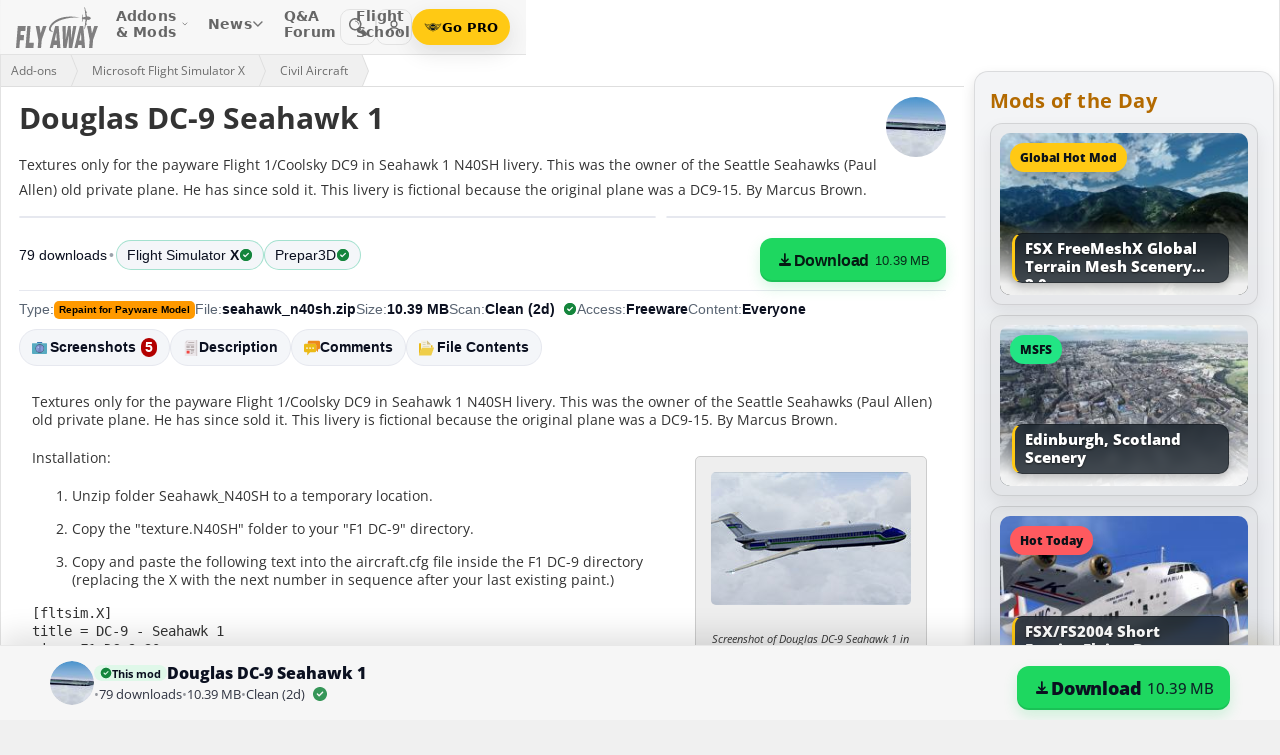

--- FILE ---
content_type: text/html; charset=utf-8
request_url: https://flyawaysimulation.com/downloads/files/22702/douglas-dc-9-seahawk-1/
body_size: 24126
content:

	
	

	
	
	
	
	
	

	

<!DOCTYPE HTML>
<html dir="ltr" lang="en" data-theme="light">
<head>
<meta http-equiv="X-UA-Compatible" content="IE=edge">
<title>Douglas DC-9 Seahawk 1 for FSX</title>
<meta name="viewport" content="width=device-width, initial-scale=1">
<link rel="preconnect dns-prefetch" href="https://www.googletagmanager.com" crossorigin>
<meta http-equiv="Content-Type" content="text/html; charset=utf-8">







<script>
// Force light theme for all non-tester users and override any dark CSS from the page
(function(){
  var d = document;
  d.documentElement.setAttribute('data-theme','light');
  d.documentElement.style.colorScheme = 'light';

  var css = `
    html[data-theme="light"] { color-scheme: light !important; }

    /* Keep the light palette aligned with the new page variables */
    html[data-theme="light"] #faspro5-wrap,
    html[data-theme="light"].dark #faspro5-wrap,
    html[data-theme="light"] body.dark #faspro5-wrap {
      --bg:#ffffff;
      --surface:#f6f8fb;
      --surface-2:#ffffff;
      --card:#ffffff;
      --text:#0b1220;
      --muted:#5b667a;
      --border:#e6e8ee;
      --accent:#2563eb;
      --monthly:#FF6B00;
      --annual:#22C55E;
      --info:#2b6cb0;
      --shadow:0 10px 22px rgba(10,18,32,.08);
      --soft-shadow:0 5px 14px rgba(10,18,32,.05);
      --focus:0 0 0 3px rgba(37,99,235,.25);
      /* Explicitly override any dark background set by the page CSS */
      background: linear-gradient(180deg, #ffffff 0%, #ffffff 100%) !important;
    }

    /* If the page applies a dark background via prefers-color-scheme, override it */
    @media (prefers-color-scheme: dark) {
      html[data-theme="light"] #faspro5-wrap,
      html[data-theme="light"].dark #faspro5-wrap,
      html[data-theme="light"] body.dark #faspro5-wrap {
        background: linear-gradient(180deg, #ffffff 0%, #ffffff 100%) !important;
      }
    }

    /* Ensure selected toggle contrast remains correct in forced light */
    html[data-theme="light"] #faspro5-wrap .toggle .monthly[aria-pressed="true"],
    html[data-theme="light"] #faspro5-wrap .toggle .annual[aria-pressed="true"] {
      color:#000 !important;
    }
  `;

  var style = d.createElement('style');
  style.textContent = css;

  // Inject late to win the cascade over inline page CSS
  if (document.readyState === 'loading') {
    d.addEventListener('DOMContentLoaded', function(){ (d.head||d.documentElement).appendChild(style); });
  } else {
    (d.head||d.documentElement).appendChild(style);
  }
})();
</script>




<link rel="stylesheet" href="https://flyawaysimulation.com/themes/FlyAway/style/responsive-global.css?v=2.55" type="text/css">

<meta property="og:url" content="https://flyawaysimulation.com/downloads/files/22702/douglas-dc-9-seahawk-1/">
<meta property="og:title" content="Douglas DC-9 Seahawk 1">
<meta property="og:description" content="Textures only for the payware Flight 1/Coolsky DC9 in Seahawk 1 N40SH livery. This was the owner of the Seattle Seahawks (Paul Allen) old private plane. He has since sold it. This livery is fictional because the original plane was a DC9-15. By Marcus Brown.Screenshot of Douglas DC-9 Seahawk 1 in flight.Installation: Unzip folder Seahawk_N40SH to a temporary location.	Copy the &amp;quot;texture.N40SH&amp;quot; folder to your &amp;quot;F1 DC-9&amp;quot; directory.	Copy and paste the following t...">
<meta property="og:image" content="https://flyawaysimulation.com/images/add-ons/22702/seahawk-n40shzip-2-2014-10-8-0-10-5-176.jpg">
<meta property="og:site_name" content="Fly Away Simulation">
<meta property="twitter:card" content="summary_large_image">
<meta property="twitter:site" content="@fasflightsim">

<link rel="alternate" type="application/rss+xml" title="Flight Simulator News RSS" href="https://flyawaysimulation.com/backend.php">
<link rel="canonical" href="https://flyawaysimulation.com/downloads/files/22702/douglas-dc-9-seahawk-1/">

<script defer src="https://flyawaysimulation.com/js/all-1.5.22.js"></script>
<script async src="https://www.googletagmanager.com/gtag/js?id=G-N6ZX7MZNC3"></script>
<script>
  window.dataLayer = window.dataLayer || [];
  function gtag(){dataLayer.push(arguments);}
  gtag('js', new Date());

  gtag('config', 'G-N6ZX7MZNC3');

</script>

</head>

<body itemscope itemtype="http://schema.org/WebPage">


































<header id="fxnav-header" role="banner">
  <div class="fxnav-shell">
    <!-- Brand -->
    <a class="fxnav-brand" href="https://flyawaysimulation.com/" aria-label="Fly Away Simulation">
      <img class="fxnav-logo" width="310" height="74" src="https://flyawaysimulation.com/images/svg/svgsprite-4.0.svg#flyawaylogo" alt="Fly Away Simulation">
    </a>

    <!-- Mobile toggle -->
    <button class="fxnav-toggle" aria-controls="fxnav-primary" aria-expanded="false" aria-label="Toggle menu">
      <span class="fxnav-burger" aria-hidden="true"></span>
    </button>

    <!-- Primary navigation -->
    <nav class="fxnav-nav" id="fxnav-primary" aria-label="Primary">
      <ul class="fxnav-list" role="menubar">
        <li class="fxnav-item" role="none">
          <a class="fxnav-link" href="https://flyawaysimulation.com/downloads.html" role="menuitem" aria-haspopup="true" aria-expanded="false" aria-controls="fxnav-sub-addons" title="Our add-ons/mods library covering MSFS, FSX, P3D & X-Plane">
            Addons &amp; Mods
            <svg class="fxnav-caret" viewBox="0 0 12 12" aria-hidden="true">
              <path d="M2 4l4 4 4-4" stroke="currentColor" stroke-width="1.5" fill="none" stroke-linecap="round" stroke-linejoin="round"></path>
            </svg>
          </a>
          <ul class="fxnav-sub" id="fxnav-sub-addons" role="menu" aria-label="Addons &amp; Mods" aria-hidden="true">
            <li role="none">
              <a role="menuitem" href="https://flyawaysimulation.com/downloads/msfs/" aria-label="Microsoft Flight Simulator (MSFS) downloads">
                <abbr title="Microsoft Flight Simulator">MSFS</abbr>
              </a>
            </li>
            <li role="none">
              <a role="menuitem" href="https://flyawaysimulation.com/downloads/fsx/" aria-label="Microsoft Flight Simulator X (FSX) downloads">
                <abbr title="Microsoft Flight Simulator X">FSX</abbr>
              </a>
            </li>
            <li role="none">
              <a role="menuitem" href="https://flyawaysimulation.com/downloads/x-plane/" aria-label="X-Plane downloads">X-Plane</a>
            </li>
            <li role="none">
              <a role="menuitem" href="https://flyawaysimulation.com/downloads/p3d/" aria-label="Lockheed Martin Prepar3D (P3D) v6/5/4 downloads">
                <abbr title="Lockheed Martin Prepar3D v6/5/4">P3D</abbr>
              </a>
            </li>
          </ul>
        </li>

        <li class="fxnav-item" role="none">
          <a class="fxnav-link" href="https://flyawaysimulation.com/topics/" role="menuitem" aria-haspopup="true" aria-expanded="false" aria-controls="fxnav-sub-news" title="Flight simulation and related news topics">
            News
            <svg class="fxnav-caret" viewBox="0 0 12 12" aria-hidden="true">
              <path d="M2 4l4 4 4-4" stroke="currentColor" stroke-width="1.5" fill="none" stroke-linecap="round" stroke-linejoin="round"></path>
            </svg>
          </a>
          <ul class="fxnav-sub" id="fxnav-sub-news" role="menu" aria-label="News" aria-hidden="true">
            <li role="none">
              <a role="menuitem" href="https://flyawaysimulation.com/topics/44/microsoft-flight-simulator/" aria-label="Microsoft Flight Simulator (MSFS) news">
                <abbr title="Microsoft Flight Simulator">MSFS</abbr>
              </a>
            </li>
            <li role="none">
              <a role="menuitem" href="https://flyawaysimulation.com/topics/19/microsoft-flight-simulator-x/" aria-label="Microsoft Flight Simulator X (FSX) news">
                <abbr title="Microsoft Flight Simulator X">FSX</abbr>
              </a>
            </li>
            <li role="none">
              <a role="menuitem" href="https://flyawaysimulation.com/topics/23/x-plane/" aria-label="X-Plane news">X-Plane</a>
            </li>
            <li role="none">
              <a role="menuitem" href="https://flyawaysimulation.com/topics/43/prepar3d/" aria-label="Lockheed Martin Prepar3D (P3D) news">
                <abbr title="Lockheed Martin Prepar3D">P3D</abbr>
              </a>
            </li>
            <li role="none"><a role="menuitem" href="https://flyawaysimulation.com/topics/15/editorial/">Editorials</a></li>
          </ul>
        </li>

        <li class="fxnav-item" role="none">
          <a class="fxnav-link" href="https://forum.flyawaysimulation.com/" role="menuitem" title="Flight Sim question and answer forum">Q&amp;A Forum</a>
        </li>

        <li class="fxnav-item" role="none">
          <a class="fxnav-link" href="https://flyawaysimulation.com/flight-school/" role="menuitem" title="Guides, tutorials and walkthroughs for all popular packages">Flight School</a>
        </li>

        <!-- Utilities now shown in the mobile sheet for all <=1100px widths -->
        <li class="fxnav-divider fxnav-util-only" aria-hidden="true"></li>
        <li class="fxnav-section fxnav-util-only" aria-hidden="true">Quick actions</li>

        <!-- Search (in-menu) -->
        <li class="fxnav-item fxnav-util-only" role="none">
          <a class="fxnav-link" href="https://flyawaysimulation.com/search/" role="menuitem">
            <span style="display:inline-flex;align-items:center;gap:10px">
              <img class="fxnav-icon" src="https://flyawaysimulation.com/images/svg/svgsprite-4.0.svg#newsearchicon" alt="">
              <b>Search</b>
            </span>
          </a>
        </li>

        
                  <!-- Login (in-menu on compact) -->
          <li class="fxnav-item fxnav-util-only" role="none">
            <a class="fxnav-link" href="https://flyawaysimulation.com/account/login/" role="menuitem">
              <span style="display:inline-flex;align-items:center;gap:10px">
                <svg class="fxnav-icon" viewBox="0 0 24 24" aria-hidden="true">
                  <circle cx="12" cy="8" r="4" fill="none" stroke="currentColor" stroke-width="1.7"></circle>
                  <path d="M4 20c0-4.2 3.8-7 8-7s8 2.8 8 7" fill="none" stroke="currentColor" stroke-width="1.7" stroke-linecap="round"></path>
                </svg>
                <b>Log in</b>
              </span>
            </a>
          </li>

          <!-- Go PRO CTA (in-menu on compact) -->
          <li class="fxnav-item fxnav-util-only" role="none">
            <a class="fxnav-cta-menu" href="https://flyawaysimulation.com/account/register/" role="menuitem" title="Go PRO — unlock premium downloads and member perks" aria-label="Go PRO">
              <img class="fxnav-cta-icon" src="https://flyawaysimulation.com/images/svg/pro-icon-2025-2.svg" alt="">
              <span>Go PRO</span>
            </a>
          </li>
              </ul>
    </nav>

    <!-- Right cluster: Search, Theme (single icon with dropdown, testers only), Login/User, PRO -->
    <div class="fxnav-right">
      <!-- Search -->
      <a class="fxnav-iconbtn" href="https://flyawaysimulation.com/search/" title="Search" aria-label="Search">
        <img class="fxnav-icon" src="https://flyawaysimulation.com/images/svg/svgsprite-4.0.svg#newsearchicon" alt="">
      </a>

      
              <!-- Icon-only login -->
        <a class="fxnav-iconbtn" href="https://flyawaysimulation.com/account/login/" title="Log in" aria-label="Log in">
          <svg class="fxnav-icon" viewBox="0 0 24 24" aria-hidden="true">
            <circle cx="12" cy="8" r="4" fill="none" stroke="currentColor" stroke-width="1.7"></circle>
            <path d="M4 20c0-4.2 3.8-7 8-7s8 2.8 8 7" fill="none" stroke="currentColor" stroke-width="1.7" stroke-linecap="round"></path>
          </svg>
        </a>

        <!-- Compact PRO -->
        <a class="fxnav-cta" href="https://flyawaysimulation.com/account/register/" title="Go PRO — unlock premium downloads and member perks" aria-label="Go PRO">
          <img class="fxnav-cta-icon" src="https://flyawaysimulation.com/images/svg/pro-icon-2025-2.svg" alt="">
          <span>Go PRO</span>
        </a>
          </div>
  </div>

  <!-- Full-viewport overlay (mobile sheet background) -->
  <div class="fxnav-overlay" aria-hidden="true"></div>
</header>


<script>
/* FX Nav v4.3.8 interactions (vanilla, full-width sheet) */
(function(){
  const header = document.getElementById('fxnav-header');
  if (!header) return;

  const toggle = header.querySelector('.fxnav-toggle');
  const navPanel = header.querySelector('.fxnav-nav');
  const overlay = header.querySelector('.fxnav-overlay');
  const openClass = 'fxnav-open';
  const isHoverDesktop = () => window.matchMedia('(hover: hover) and (pointer: fine)').matches && window.innerWidth > 1100;

  // Header height -> CSS var for sheet/overlay offset
  const setHeaderVars = () => {
    const h = header.getBoundingClientRect().height || 54;
    header.style.setProperty('--fxnav-h', Math.round(h) + 'px');
  };

  // Initialize header vars (no shrink on scroll)
  setHeaderVars();

  function lockPage(lock){
    if (lock) document.documentElement.classList.add('fxnav-modal-open');
    else document.documentElement.classList.remove('fxnav-modal-open');
  }

  function setExpanded(el, open){
    const trig = el.querySelector(':scope > .fxnav-link[aria-haspopup="true"], :scope > .fxnav-userbtn');
    if (trig) trig.setAttribute('aria-expanded', String(open));
    const sub = el.querySelector(':scope > .fxnav-sub');
    if (sub) sub.setAttribute('aria-hidden', String(!open));
  }

  function closeAll(except){
    const items = header.querySelectorAll('.fxnav-list > .fxnav-item');
    items.forEach(li => {
      if (li !== except){
        li.classList.remove(openClass);
        setExpanded(li, false);
      }
    });
    const user = header.querySelector('.fxnav-user');
    if (user && user !== except){
      user.classList.remove(openClass);
      const ub = user.querySelector('.fxnav-userbtn');
      if (ub) ub.setAttribute('aria-expanded','false');
      const us = user.querySelector('.fxnav-sub-user');
      if (us) us.setAttribute('aria-hidden','true');
    }
  }

  function closeMenu(){
    header.classList.remove('fxnav-is-open');
    if (toggle) toggle.setAttribute('aria-expanded','false');
    if (navPanel) navPanel.setAttribute('aria-hidden','true');
    lockPage(false);
    closeAll();
  }

  // Mobile toggle
  if (toggle){
    toggle.addEventListener('click', () => {
      const open = header.classList.toggle('fxnav-is-open');
      toggle.setAttribute('aria-expanded', String(open));
      if (navPanel) navPanel.setAttribute('aria-hidden', String(!open));
      lockPage(open);
      if (!open) closeAll();
      setHeaderVars();
    });
  }

  // Overlay click closes
  if (overlay){
    overlay.addEventListener('click', closeMenu);
    overlay.addEventListener('touchstart', closeMenu, { passive: true });
  }

  // ESC closes when sheet open
  document.addEventListener('keydown', (e) => {
    if (e.key === 'Escape' && header.classList.contains('fxnav-is-open')) closeMenu();
  });

  const items = Array.from(header.querySelectorAll('.fxnav-list > .fxnav-item'));
  const closeTimers = new WeakMap();

  function clearTimer(el){ const t = closeTimers.get(el); if (t) { clearTimeout(t); closeTimers.delete(el); } }
  function scheduleClose(el){
    clearTimer(el);
    closeTimers.set(el, setTimeout(() => { el.classList.remove(openClass); setExpanded(el,false); }, 160));
  }

  // Top-level items
  items.forEach(li => {
    const link = li.querySelector(':scope > .fxnav-link');
    const sub  = li.querySelector(':scope > .fxnav-sub');
    const hasSub = !!sub;

    if (hasSub && link){
      link.setAttribute('aria-haspopup', 'true');
      link.setAttribute('aria-expanded', 'false');

      // Desktop hover
      li.addEventListener('mouseenter', () => {
        if (isHoverDesktop() && !header.classList.contains('fxnav-is-open')) {
          clearTimer(li); closeAll(li); li.classList.add(openClass); setExpanded(li,true);
        }
      });
      li.addEventListener('mouseleave', () => {
        if (isHoverDesktop() && !header.classList.contains('fxnav-is-open')) scheduleClose(li);
      });
      sub.addEventListener('mouseenter', () => clearTimer(li));
      sub.addEventListener('mouseleave', () => scheduleClose(li));

      // Mobile/touch click (sheet mode)
      link.addEventListener('click', (e) => {
        const usingMobile = !isHoverDesktop() || header.classList.contains('fxnav-is-open');
        if (usingMobile){
          e.preventDefault();
          const willOpen = !li.classList.contains(openClass);
          items.forEach(sib => { if (sib !== li) { sib.classList.remove(openClass); setExpanded(sib,false); } });
          li.classList.toggle(openClass, willOpen);
          setExpanded(li, willOpen);
        }
      });

      // Keyboard
      link.addEventListener('keydown', (e) => {
        if (e.key === 'ArrowDown'){ e.preventDefault(); li.classList.add(openClass); setExpanded(li,true); const first = sub?.querySelector('a, input, button, [tabindex="0"]'); if (first) first.focus(); }
        else if (e.key === 'Escape'){ li.classList.remove(openClass); setExpanded(li,false); link.focus(); }
        else if (e.key === 'ArrowRight'){ e.preventDefault(); focusNextTop(li); }
        else if (e.key === 'ArrowLeft'){ e.preventDefault(); focusPrevTop(li); }
      });
    } else if (link) {
      link.addEventListener('keydown', (e) => {
        if (e.key === 'ArrowRight'){ e.preventDefault(); focusNextTop(li); }
        else if (e.key === 'ArrowLeft'){ e.preventDefault(); focusPrevTop(li); }
      });
    }
  });

  // User dropdown (desktop/tablet)
  const userWrap = header.querySelector('.fxnav-user');
  const userBtn  = header.querySelector('.fxnav-userbtn');
  const userSub  = header.querySelector('.fxnav-sub-user');
  if (userWrap && userBtn){
    userBtn.addEventListener('click', (e) => {
      e.preventDefault();
      const willOpen = !userWrap.classList.contains(openClass);
      closeAll();
      userWrap.classList.toggle(openClass, willOpen);
      userBtn.setAttribute('aria-expanded', String(willOpen));
      if (userSub) userSub.setAttribute('aria-hidden', String(!willOpen));
    });
    userWrap.addEventListener('mouseenter', () => {
      if (isHoverDesktop()) {
        clearTimer(userWrap); closeAll(userWrap); userWrap.classList.add(openClass); userBtn.setAttribute('aria-expanded','true'); if (userSub) userSub.setAttribute('aria-hidden','false');
      }
    });
    userWrap.addEventListener('mouseleave', () => {
      if (isHoverDesktop()) scheduleClose(userWrap);
    });
  }

  function topTriggers(){ return Array.from(header.querySelectorAll('.fxnav-list > .fxnav-item > .fxnav-link')); }
  function focusNextTop(currentLi){ const tops = topTriggers(); const idx = tops.findIndex(a => currentLi.contains(a)); const next = tops[(idx+1)%tops.length]; if (next) next.focus(); }
  function focusPrevTop(currentLi){ const tops = topTriggers(); const idx = tops.findIndex(a => currentLi.contains(a)); const prev = tops[(idx-1+tops.length)%tops.length]; if (prev) prev.focus(); }

  // Outside click closes (desktop)
  document.addEventListener('click', (e) => {
    if (!header.contains(e.target)) {
      closeMenu();
    }
  });

  // Resize/orientation cleanup
  window.addEventListener('resize', () => {
    setHeaderVars();
    if (window.innerWidth > 1100) {
      closeMenu();
    }
  });

  // Compact theme radios inside hamburger (present only for testers)
  const THEME_KEY = 'theme';
  const themeRadios = header.querySelectorAll('input[name="fxnav-theme"]');
  function getPref(){ try { return localStorage.getItem(THEME_KEY) || 'auto'; } catch { return 'auto'; } }
  function setPref(v){ try { localStorage.setItem(THEME_KEY, v); } catch {} }

  function applyThemePref(pref){
    setPref(pref);
    const sw = document.querySelector('fxsw-switcher');
    if (sw && typeof sw.apply === 'function') {
      sw.apply(pref);
    } else {
      const darkMql = window.matchMedia ? window.matchMedia('(prefers-color-scheme: dark)') : null;
      const systemDark = darkMql ? darkMql.matches : false;
      const mode = (pref === 'dark' || (pref === 'auto' && systemDark)) ? 'dark' : (pref === 'light' ? 'light' : 'light');
      const html = document.documentElement;
      html.setAttribute('data-theme', mode);
      html.setAttribute('data-theme-context', mode);
      html.setAttribute('data-theme-pref', pref);
      html.style.colorScheme = mode;
      window.dispatchEvent(new CustomEvent('tmsw:theme', { detail: { pref, mode } }));
    }
  }
  function syncThemeRadios(pref){
    themeRadios.forEach(r => { r.checked = (r.value === pref); r.closest('.fxnav-radio')?.setAttribute('aria-checked', r.checked ? 'true' : 'false'); });
  }
  if (themeRadios.length){
    syncThemeRadios(getPref());
    themeRadios.forEach(r => {
      r.addEventListener('change', (e) => {
        if (e.target && e.target.checked){
          applyThemePref(e.target.value);
          syncThemeRadios(e.target.value);
        }
      });
    });
    // Keep radios in sync if theme changes elsewhere
    window.addEventListener('tmsw:theme', (e) => { if (e.detail && e.detail.pref) syncThemeRadios(e.detail.pref); });
  }

  // Init aria-hidden for panel and submenus
  if (navPanel) navPanel.setAttribute('aria-hidden', 'true');
  header.querySelectorAll('.fxnav-sub').forEach(ul => { ul.setAttribute('aria-hidden','true'); });
})();
</script>




























	
							
						
       <div id="wrap">









       
       



<div class="openleft">




<nav id="breadcrumbs">
<ul>
<li><a href="https://flyawaysimulation.com/downloads.html">Add-ons</a></li>
 <li><a href="https://flyawaysimulation.com/downloads/fsx/">Microsoft Flight Simulator X</a></li>
<li><a href="https://flyawaysimulation.com/downloads/90/fsx-civil-aircraft/">Civil Aircraft</a></li>
</ul>
</nav>

<script type="application/ld+json">
{
  "@context": "https://schema.org",
  "@type": "BreadcrumbList",
  "itemListElement": [{
    "@type": "ListItem",
    "position": 1,
    "name": "Add-ons",
    "item": "https://flyawaysimulation.com/downloads.html"
  }
  ,{
    "@type": "ListItem",
    "position": 2,
    "name": "Microsoft Flight Simulator X",
    "item": "https://flyawaysimulation.com/downloads/fsx/"
  }
  ,{
    "@type": "ListItem",
    "position": 3,
    "name": "Civil Aircraft",
    "item": "https://flyawaysimulation.com/downloads/90/fsx-civil-aircraft/"
  }]
}
</script>




  <main>






<div id="storyheader">

 


<img loading="eager" fetchpriority="high" decoding="async" width="80" height="80" style="float:right;width:60px;height:60px;border-radius:50%;object-fit:cover;object-position:center;background:#f2f4f8;" alt="Preview" src="https://flyawaysimulation.com/images/add-ons/22702/introdl-seahawk-n40shzip-2-2014-10-8-0-10-5-176.jpg" srcset="https://flyawaysimulation.com/images/add-ons/22702/introdl-seahawk-n40shzip-2-2014-10-8-0-10-5-176.jpg 1x, https://flyawaysimulation.com/images/add-ons/22702/introdl-seahawk-n40shzip-2-2014-10-8-0-10-5-176@2x.jpg 2x" /><h1 id="top">Douglas DC-9 Seahawk 1</h1>
<p style="font-size: 14px; line-height: 25px; min-height: 40px;">
    Textures only for the payware Flight 1/Coolsky DC9 in Seahawk 1 N40SH livery. This was the owner of the Seattle Seahawks (Paul Allen) old private plane. He has since sold it. This livery is fictional because the original plane was a DC9-15. By Marcus Brown.</p>
	

	
	
	

	
<div class="faw-media is-count-3" id="fa-mod-media">
  <div class="faw-media-main" id="faw-media-main"
       data-provider="image"
       data-youtube=""
       data-local=""
       data-embed=""
       data-poster="https://flyawaysimulation.com/images/add-ons/22702/seahawk-n40shzip-2-2014-10-8-0-10-5-176.jpg"
       data-title="Douglas DC-9 Seahawk 1"
       data-full="https://flyawaysimulation.com/images/add-ons/22702/seahawk-n40shzip-2-2014-10-8-0-10-5-176.jpg"
       data-f640="https://flyawaysimulation.com/images/add-ons/22702/seahawk-n40shzip-2-2014-10-8-0-10-5-176-f640.jpg"
       data-f960="https://flyawaysimulation.com/images/add-ons/22702/seahawk-n40shzip-2-2014-10-8-0-10-5-176-f960.jpg"
       data-f1280="https://flyawaysimulation.com/images/add-ons/22702/seahawk-n40shzip-2-2014-10-8-0-10-5-176-f1280.jpg"
       data-f1920="https://flyawaysimulation.com/images/add-ons/22702/seahawk-n40shzip-2-2014-10-8-0-10-5-176-f1920.jpg"
  >
                <button type="button" class="faw-media-open" data-open-overlay="1">
        <img class="faw-media-fit"
             src="https://flyawaysimulation.com/images/add-ons/22702/seahawk-n40shzip-2-2014-10-8-0-10-5-176-f640.jpg"
                          srcset="https://flyawaysimulation.com/images/add-ons/22702/seahawk-n40shzip-2-2014-10-8-0-10-5-176-f640.jpg 640w, https://flyawaysimulation.com/images/add-ons/22702/seahawk-n40shzip-2-2014-10-8-0-10-5-176-f960.jpg 960w, https://flyawaysimulation.com/images/add-ons/22702/seahawk-n40shzip-2-2014-10-8-0-10-5-176-f1280.jpg 1280w, https://flyawaysimulation.com/images/add-ons/22702/seahawk-n40shzip-2-2014-10-8-0-10-5-176-f1920.jpg 1920w"
             sizes="(max-width: 900px) 100vw, calc(100vw - 300px)"
                          alt="Screenshot 1 — Douglas DC-9 Seahawk 1"
             width="1280" height="720"
             fetchpriority="high" decoding="async" />
      </button>
      </div>

  <div class="faw-media-strip" id="faw-media-strip">
    <button type="button" class="faw-media-thumb is-active" data-type="image" data-full="https://flyawaysimulation.com/images/add-ons/22702/seahawk-n40shzip-2-2014-10-8-0-10-5-176.jpg" data-alt="Screenshot 1 — Douglas DC-9 Seahawk 1" data-f640="https://flyawaysimulation.com/images/add-ons/22702/seahawk-n40shzip-2-2014-10-8-0-10-5-176-f640.jpg" data-f960="https://flyawaysimulation.com/images/add-ons/22702/seahawk-n40shzip-2-2014-10-8-0-10-5-176-f960.jpg" data-f1280="https://flyawaysimulation.com/images/add-ons/22702/seahawk-n40shzip-2-2014-10-8-0-10-5-176-f1280.jpg" data-f1920="https://flyawaysimulation.com/images/add-ons/22702/seahawk-n40shzip-2-2014-10-8-0-10-5-176-f1920.jpg" data-open-overlay="1"><img loading="lazy" decoding="async" src="https://flyawaysimulation.com/images/add-ons/22702/seahawk-n40shzip-2-2014-10-8-0-10-5-176-t320.jpg" srcset="https://flyawaysimulation.com/images/add-ons/22702/seahawk-n40shzip-2-2014-10-8-0-10-5-176-t240.jpg 240w, https://flyawaysimulation.com/images/add-ons/22702/seahawk-n40shzip-2-2014-10-8-0-10-5-176-t320.jpg 320w, https://flyawaysimulation.com/images/add-ons/22702/seahawk-n40shzip-2-2014-10-8-0-10-5-176-t420.jpg 420w" sizes="(max-width: 600px) 42vw, (max-width: 900px) 160px, 280px" alt="Screenshot 1 — Douglas DC-9 Seahawk 1" width="320" height="180" /></button><button type="button" class="faw-media-thumb" data-type="image" data-full="https://flyawaysimulation.com/images/add-ons/22702/seahawk-n40shzip-1-2014-10-8-0-7-49-842.jpg" data-alt="Screenshot 2 — Douglas DC-9 Seahawk 1" data-f640="https://flyawaysimulation.com/images/add-ons/22702/seahawk-n40shzip-1-2014-10-8-0-7-49-842-f640.jpg" data-f960="https://flyawaysimulation.com/images/add-ons/22702/seahawk-n40shzip-1-2014-10-8-0-7-49-842-f960.jpg" data-f1280="https://flyawaysimulation.com/images/add-ons/22702/seahawk-n40shzip-1-2014-10-8-0-7-49-842-f1280.jpg" data-f1920="https://flyawaysimulation.com/images/add-ons/22702/seahawk-n40shzip-1-2014-10-8-0-7-49-842-f1920.jpg" data-open-overlay="1"><img loading="lazy" decoding="async" src="https://flyawaysimulation.com/images/add-ons/22702/seahawk-n40shzip-1-2014-10-8-0-7-49-842-t320.jpg" srcset="https://flyawaysimulation.com/images/add-ons/22702/seahawk-n40shzip-1-2014-10-8-0-7-49-842-t240.jpg 240w, https://flyawaysimulation.com/images/add-ons/22702/seahawk-n40shzip-1-2014-10-8-0-7-49-842-t320.jpg 320w, https://flyawaysimulation.com/images/add-ons/22702/seahawk-n40shzip-1-2014-10-8-0-7-49-842-t420.jpg 420w" sizes="(max-width: 600px) 42vw, (max-width: 900px) 160px, 280px" alt="Screenshot 2 — Douglas DC-9 Seahawk 1" width="320" height="180" /></button><button type="button" class="faw-media-thumb" data-type="image" data-full="https://flyawaysimulation.com/images/add-ons/22702/seahawk-n40shzip-0-2014-10-8-0-6-59-367.jpg" data-alt="Screenshot 3 — Douglas DC-9 Seahawk 1" data-f640="https://flyawaysimulation.com/images/add-ons/22702/seahawk-n40shzip-0-2014-10-8-0-6-59-367-f640.jpg" data-f960="https://flyawaysimulation.com/images/add-ons/22702/seahawk-n40shzip-0-2014-10-8-0-6-59-367-f960.jpg" data-f1280="https://flyawaysimulation.com/images/add-ons/22702/seahawk-n40shzip-0-2014-10-8-0-6-59-367-f1280.jpg" data-f1920="https://flyawaysimulation.com/images/add-ons/22702/seahawk-n40shzip-0-2014-10-8-0-6-59-367-f1920.jpg" data-open-overlay="1"><img loading="lazy" decoding="async" src="https://flyawaysimulation.com/images/add-ons/22702/seahawk-n40shzip-0-2014-10-8-0-6-59-367-t320.jpg" srcset="https://flyawaysimulation.com/images/add-ons/22702/seahawk-n40shzip-0-2014-10-8-0-6-59-367-t240.jpg 240w, https://flyawaysimulation.com/images/add-ons/22702/seahawk-n40shzip-0-2014-10-8-0-6-59-367-t320.jpg 320w, https://flyawaysimulation.com/images/add-ons/22702/seahawk-n40shzip-0-2014-10-8-0-6-59-367-t420.jpg 420w" sizes="(max-width: 600px) 42vw, (max-width: 900px) 160px, 280px" alt="Screenshot 3 — Douglas DC-9 Seahawk 1" width="320" height="180" /></button><button type="button" class="faw-media-thumb" data-type="image" data-full="https://flyawaysimulation.com/images/add-ons/22702/seahawk-n40shzip-3-2014-10-8-0-11-37-390.jpg" data-alt="Screenshot 4 — Douglas DC-9 Seahawk 1" data-f640="https://flyawaysimulation.com/images/add-ons/22702/seahawk-n40shzip-3-2014-10-8-0-11-37-390-f640.jpg" data-f960="https://flyawaysimulation.com/images/add-ons/22702/seahawk-n40shzip-3-2014-10-8-0-11-37-390-f960.jpg" data-f1280="https://flyawaysimulation.com/images/add-ons/22702/seahawk-n40shzip-3-2014-10-8-0-11-37-390-f1280.jpg" data-f1920="https://flyawaysimulation.com/images/add-ons/22702/seahawk-n40shzip-3-2014-10-8-0-11-37-390-f1920.jpg" data-open-overlay="1"><img loading="lazy" decoding="async" src="https://flyawaysimulation.com/images/add-ons/22702/seahawk-n40shzip-3-2014-10-8-0-11-37-390-t320.jpg" srcset="https://flyawaysimulation.com/images/add-ons/22702/seahawk-n40shzip-3-2014-10-8-0-11-37-390-t240.jpg 240w, https://flyawaysimulation.com/images/add-ons/22702/seahawk-n40shzip-3-2014-10-8-0-11-37-390-t320.jpg 320w, https://flyawaysimulation.com/images/add-ons/22702/seahawk-n40shzip-3-2014-10-8-0-11-37-390-t420.jpg 420w" sizes="(max-width: 600px) 42vw, (max-width: 900px) 160px, 280px" alt="Screenshot 4 — Douglas DC-9 Seahawk 1" width="320" height="180" /></button>  </div>
</div>

<script>
(function(){
  var media = document.getElementById('fa-mod-media'); if (!media) return;
  var main  = document.getElementById('faw-media-main');
  var strip = document.getElementById('faw-media-strip');

  function clearMain(){ while (main.firstChild) main.removeChild(main.firstChild); }
  function setProvider(p){ main.setAttribute('data-provider', p || ''); }
  function isMobile(){ return window.matchMedia && window.matchMedia('(max-width: 900px)').matches; }

  function updateMainHeight(){
    if (isMobile()) { media.style.removeProperty('--main-h'); return; }
    var h = main.getBoundingClientRect ? main.getBoundingClientRect().height : 0;
    media.style.setProperty('--main-h', (h || 0) + 'px');
  }

  // NEW: clamp the single preview to the image's natural width to avoid upscaling
  function clampSingleToNatural(){
    try {
      if (isMobile()) return;
      if (media.className.indexOf('is-count-1') === -1) return; // only affect "single" pages
      var img = main.querySelector('img'); if (!img || !img.naturalWidth) return;

      var dpr = window.devicePixelRatio || 1;
      var naturalCssW = Math.max(320, Math.floor(img.naturalWidth / dpr)); // avoid tiny boxes
      var hardCap = 960; // desktop cap
      var cssW = Math.min(naturalCssW, hardCap);

      main.classList.add('is-small');
      main.style.maxWidth = cssW + 'px';
      main.style.justifySelf = 'center';

      // Use the real rendered width so the browser doesn't fetch oversize sources
      img.sizes = cssW + 'px';
      try { img.removeAttribute('srcset'); } catch(e){}

      updateMainHeight();
    } catch(e){}
  }

  function mountImage(full, alt, fv) {
    if (!full) return;
    clearMain(); setProvider('image'); main.setAttribute('data-full', full);
    var btn = document.createElement('button');
    btn.type = 'button';
    btn.className = 'faw-media-open';
    btn.setAttribute('data-open-overlay','1');
    var img = document.createElement('img'); img.className = 'faw-media-fit';
    if (fv && (fv.f640 || fv.f960 || fv.f1280 || fv.f1920)) {
      img.src = fv.f640 || fv.f960 || fv.f1280 || fv.f1920 || full;
      var parts = [];
      if (fv.f640)  parts.push(fv.f640 + ' 640w');
      if (fv.f960)  parts.push(fv.f960 + ' 960w');
      if (fv.f1280) parts.push(fv.f1280 + ' 1280w');
      if (fv.f1920) parts.push(fv.f1920 + ' 1920w');
      if (parts.length) {
        img.srcset = parts.join(', ');
        img.sizes  = isMobile() ? '100vw' : 'calc(100vw - 300px)';
      }
      img.width = 1280; img.height = 720;
    } else { img.src = full; img.width = 1280; img.height = 720; }
    img.alt = alt || 'Preview'; img.decoding = 'async'; img.fetchPriority = 'high';
    btn.appendChild(img);
    main.appendChild(btn);
    updateMainHeight();

    // NEW: after it loads, clamp width if this is a single-image page
    if (img.complete) clampSingleToNatural();
    else img.addEventListener('load', clampSingleToNatural, {once:true});
  }

  function addPreconnect(url){
    var l=document.createElement('link'); l.rel='preconnect'; l.href=url; document.head.appendChild(l);
  }

  function mountVideoPlaceholder(provider, poster, opts){
    if (!poster) return;
    clearMain(); setProvider(provider);
    var img = document.createElement('img');
    img.className='faw-media-fit'; img.src=poster;
    img.alt=(opts && opts.title)?('Video preview — '+opts.title):'Video preview';
    img.width=1280; img.height=720; img.decoding='async'; img.fetchPriority='high';
    if (provider==='youtube' && opts && opts.youtube) {
      img.onerror=function(){
        var fallback='https://i.ytimg.com/vi/'+encodeURIComponent(opts.youtube)+'/hqdefault.jpg';
        if (img.src!==fallback) img.src=fallback;
      };
    }
    main.appendChild(img);

    var btn=document.createElement('button');
    btn.type='button'; btn.className='faw-media-play'; btn.setAttribute('aria-label','Play video');
    btn.onclick=function(){
      if (provider==='youtube') { addPreconnect('https://www.youtube.com'); addPreconnect('https://i.ytimg.com'); }
      mountVideo(provider, poster, opts);
    };
    main.appendChild(btn);
    updateMainHeight();
  }

  function mountVideo(provider, poster, opts){
    clearMain(); setProvider(provider);
    if (provider==='youtube' && opts && opts.youtube) {
      var f=document.createElement('iframe');
      f.width='560'; f.height='315';
      f.src='https://www.youtube.com/embed/'+encodeURIComponent(opts.youtube)+'?autoplay=1&rel=0';
      f.setAttribute('allow','autoplay; encrypted-media; picture-in-picture');
      f.setAttribute('allowfullscreen','allowfullscreen');
      f.className='faw-media-fit';
      f.title=opts.title?('Video — '+opts.title):'Video';
      main.appendChild(f); updateMainHeight(); return;
    }
    if (provider==='embed' && opts && opts.embed) {
      var f2=document.createElement('iframe');
      f2.src='https://flyawaysimulation.com/videoembed/'+encodeURIComponent(opts.embed)+'/';
      f2.width='640'; f2.height='360'; f2.setAttribute('frameborder','0'); f2.setAttribute('allowfullscreen','allowfullscreen');
      f2.className='faw-media-fit'; f2.title=opts.title?('Video — '+opts.title):'Video';
      main.appendChild(f2); updateMainHeight(); return;
    }
    if (provider==='local' && opts && opts.local) {
      var v=document.createElement('video'); v.className='faw-media-fit'; v.controls=true; v.autoplay=true; v.playsInline=true; v.preload='auto';
      if (poster) v.poster=poster; var s=document.createElement('source'); s.src=opts.local; s.type='video/mp4'; v.appendChild(s);
      main.appendChild(v); updateMainHeight(); return;
    }
  }

  function activateThumb(btn){
    var all=strip.querySelectorAll('.faw-media-thumb');
    for (var i=0;i<all.length;i++) all[i].className=all[i].className.replace(/\bis-active\b/,'').trim();
    btn.className+=' is-active';
  }

  // Thumbs: swap the large image only (NO MODAL)
  function onThumbClick(e){
    var btn=e.currentTarget; activateThumb(btn);
    var type=btn.getAttribute('data-type');
    if (type==='image') {
      var full = btn.getAttribute('data-full') || '';
      var alt  = btn.getAttribute('data-alt') || 'Preview';
      var fv = { f640: btn.getAttribute('data-f640')||'', f960: btn.getAttribute('data-f960')||'', f1280: btn.getAttribute('data-f1280')||'', f1920: btn.getAttribute('data-f1920')||'' };
      mountImage(full, alt, fv);
      return; // DO NOT open modal from thumbnails
    }
    // If thumb is the "video" pseudo-thumb in preview: keep existing behavior (play in place)
    var poster=btn.getAttribute('data-poster')||main.getAttribute('data-poster')||'';
    var opts={ youtube:btn.getAttribute('data-youtube')||'', local:btn.getAttribute('data-local')||'', embed:btn.getAttribute('data-embed')||'', title:main.getAttribute('data-title')||'' };
    if (!poster) return;
    mountVideoPlaceholder(type, poster, opts);
  }

  var thumbs=strip.querySelectorAll('.faw-media-thumb');
  for (var i=0;i<thumbs.length;i++) thumbs[i].addEventListener('click', onThumbClick, false);

  // Main image opens the universal overlay
  function openOverlayByUrl(url){
    if (!url) return;
    if (window.FAWOverlay && typeof window.FAWOverlay.openByUrl === 'function') {
      window.FAWOverlay.openByUrl(url);
    } else {
      var handler = function(){ window.removeEventListener('faw:imagesReady', handler); if (window.FAWOverlay) window.FAWOverlay.openByUrl(url); };
      window.addEventListener('faw:imagesReady', handler);
    }
  }
  main.addEventListener('click', function(e){
    var provider = main.getAttribute('data-provider');
    if (provider === 'image') {
      var trigger = e.target.closest('.faw-media-open');
      if (trigger) {
        e.preventDefault();
        e.stopPropagation();
        if (e.stopImmediatePropagation) e.stopImmediatePropagation();
        var full = main.getAttribute('data-full') || '';
        openOverlayByUrl(full);
      }
    }
  }, true);

  function bindObservers(){
    updateMainHeight();
    if ('ResizeObserver' in window) {
      var ro=new ResizeObserver(function(){ updateMainHeight(); });
      ro.observe(main);
      window.addEventListener('resize', updateMainHeight);
    } else {
      window.addEventListener('load', updateMainHeight);
      window.addEventListener('resize', updateMainHeight);
      setTimeout(updateMainHeight, 350);
    }
  }
  bindObservers();

  // If initial is video, mount placeholder now so height is correct; else clamp if single image
  var initialProvider = main.getAttribute('data-provider');
  if (initialProvider && initialProvider!=='image') {
    var poster=main.getAttribute('data-poster')||'';
    var opts={ youtube: main.getAttribute('data-youtube')||'', local: main.getAttribute('data-local')||'', embed: main.getAttribute('data-embed')||'', title: main.getAttribute('data-title')||'' };
    if (poster) mountVideoPlaceholder(initialProvider, poster, opts);
  } else {
    // Initial image was server-rendered; clamp when it finishes loading
    var initImg = main.querySelector('img');
    if (initImg) {
      if (initImg.complete) clampSingleToNatural();
      else initImg.addEventListener('load', clampSingleToNatural, false);
    }
    updateMainHeight();
  }
})();
</script>
	
	

	
	
	
	
	

	
	

	
	

	
	
	

	
	

<div class="faw-v10" id="fa-mod-download-widget">

<script type="application/ld+json">
{
  "@context": "http://schema.org",
  "@type": "SoftwareApplication",
  "name": "Douglas DC-9 Seahawk 1",
  "operatingSystem": "Windows, macOS, Linux",
  "applicationCategory": "Addon Expansion for FSX",
  "fileSize": "10.39 MB",
    "offers": {
    "@type": "Offer",
    "price": "0.00",
    "priceCurrency": "USD"
  }
}
</script>


  <!-- Top row -->
  <div class="faw-top">
    <div class="faw-meta faw-inline">
      
              <span class="item" title="Total downloads">
          79 downloads        </span>
      
              <span class="item" title="Compatibility"><span class="faw-compat"><span class="faw-compat-pill is-ok" title="Compatible with Microsoft Flight Simulator X (FSX) including Steam Edition"><span class="faw-compat-label">Flight Simulator <strong>X</strong></span> <img class="faw-compat-icon" src="https://flyawaysimulation.com/images/greentick.svg" alt="Compatible"></span><span class="faw-compat-pill is-ok" title="Compatible with Prepar3D"><span class="faw-compat-label">Prepar3D</span> <img class="faw-compat-icon" src="https://flyawaysimulation.com/images/greentick.svg" alt="Compatible"></span></span></span>
      
          </div>
	  
	  
	  
	  
	  
	  
<style>
/* Unified CTA styling for main and sticky download buttons */
.faw-v10 .faw-cta .btn.newdlbutton,
.faw-sticky-btn.btn.newdlbutton {
  appearance: none;
  border: 0;
  border-radius: 12px;
  padding: 10px 16px;
  min-height: 44px;
  box-sizing: border-box;

  display: inline-flex;
  align-items: center;
  justify-content: center;
  gap: 8px;
  cursor: pointer;
  text-decoration: none;
  text-transform: none;
  letter-spacing: -0.01em;

  /* Big label baseline (desktop) */
  font-family: inherit;
  font-weight: 900;
  font-size: 18px;
  line-height: 1.15;

  /* Visuals (use your site variables if present) */
  background: var(--cta, #1ED760);
  color: var(--cta-text, #0b1020);
  box-shadow: 0 6px 14px rgba(30, 215, 96, 0.18), inset 0 -2px 0 rgba(0,0,0,0.10);

  /* Clean text (avoid inherited effects) */
  text-shadow: none;
  -webkit-text-stroke: 0;

  transition: transform .05s ease, background-color .15s ease, box-shadow .15s ease, filter .15s ease;

  /* Keep on one line to avoid odd wraps */
  white-space: nowrap;
}
.faw-v10 .faw-cta .btn.newdlbutton:hover,
.faw-sticky-btn.btn.newdlbutton:hover {
  transform: translateY(-1px);
  filter: saturate(1.05) brightness(1.03);
}
.faw-v10 .faw-cta .btn.newdlbutton:active,
.faw-sticky-btn.btn.newdlbutton:active {
  transform: translateY(0);
}
.faw-v10 .faw-cta .btn.newdlbutton:focus-visible,
.faw-sticky-btn.btn.newdlbutton:focus-visible {
  outline: none;
  box-shadow: 0 0 0 3px rgba(255,255,255,0.9), 0 0 0 6px rgba(30,215,96,0.5), 0 6px 14px rgba(30, 215, 96, 0.18);
}

/* Icon sizing (main + sticky) */
.faw-v10 .faw-cta .btn.newdlbutton .dl-ic,
.faw-sticky-btn.btn.newdlbutton .dl-ic {
  width: 18px;
  height: 18px;
  flex: 0 0 18px;
  display: inline-block;
}

/* “Download” stays large; filesize is smaller and less bold */
.faw-v10 .faw-cta .btn.newdlbutton .btn-label,
.faw-sticky-btn.btn.newdlbutton .btn-label {
  font-size: 1em;
  line-height: 1.1;
  font-weight: 900;
}
.faw-v10 .faw-cta .btn.newdlbutton .btn-size,
.faw-sticky-btn.btn.newdlbutton .btn-size {
  font-size: 0.82em;
  font-weight: 500; /* less bold */
  opacity: 0.9;
  margin-left: 6px;
  white-space: nowrap;
}

/* Mobile: slightly smaller overall */
@media (max-width: 720px) {
  .faw-v10 .faw-cta .btn.newdlbutton,
  .faw-sticky-btn.btn.newdlbutton {
    font-size: 16px;
  }
}
</style>

	  





    <div class="faw-cta">
      
<form method="post" action="https://flyawaysimulation.com/downloads/files/22702/douglas-dc-9-seahawk-1/">
  <input type="hidden" name="d_op" value="get">
  <button style="width:100%;" class="btn newdlbutton" type="submit" aria-label="Download  (10.39 MB)">
    <svg class="dl-ic" viewBox="0 0 24 24" aria-hidden="true" focusable="false">
      <path fill="currentColor" d="M12 3a1 1 0 0 1 1 1v8.586l2.293-2.293a1 1 0 1 1 1.414 1.414l-4.007 4.007a1.25 1.25 0 0 1-1.768 0L6.925 11.707a1 1 0 0 1 1.414-1.414L10.5 12.454V4a1 1 0 0 1 1-1zM4 17.5A1.5 1.5 0 0 1 5.5 16h13a1.5 1.5 0 0 1 1.5 1.5v1A1.5 1.5 0 0 1 18.5 20h-13A1.5 1.5 0 0 1 4 18.5v-1z"/>
    </svg>
    <span class="btn-label">Download</span>
    <span class="btn-size">10.39 MB</span>
  </button>
</form>    </div>
  </div>

  <!-- Compact details -->
  <div class="faw-details">
    <ul>
              <li><span class="label">Type:</span><span class="value"><span class="newtype paywarerepaint" title="This file is a free repaint for a payware model.">Repaint for Payware Model</span></span></li>
      
              <li><span class="label">File:</span>
          <span class="value truncate" title="seahawk_n40sh.zip ">seahawk_n40sh.zip </span>
        </li>
      
              <li><span class="label">Size:</span><span class="value">10.39 MB</span></li>
      
      <li><span class="label">Scan:</span>
        <span class="value">
                    Clean (2d)
          <img class="faw-tick" src="https://flyawaysimulation.com/images/greentick.svg" alt="Verified clean">
        </span>
      </li>

      <li><span class="label">Access:</span><span class="value">Freeware</span></li>
      <li><span class="label">Content:</span><span class="value">Everyone</span></li>
    </ul>
  </div>

  <!-- Links row (pills kept) -->
  <div class="faw-links">
    <div title="Click here to view all 5 screenshots demonstrating this mod.">
        <a href="#screenshots">
            <span class="jumpspan">
                <img loading="lazy" src="https://flyawaysimulation.com/images/svg/svgsprite-4.0.svg#dlscreenshots" alt="">
            </span>
            Screenshots <span class="badge">5</span>
        </a>
    </div>    
    <a href="#dldescription" title="Read the full description">
      <img src="https://flyawaysimulation.com/images/svg/svgsprite-4.0.svg#dldescription" alt="">
      Description
    </a>

    
    
    
    <a href="#comments" title="View or post comments">
      <img src="https://flyawaysimulation.com/images/svg/svgsprite-4.0.svg#comments" alt="">
      Comments    </a>

    <div title="Click here to view the contents of this file archive."><a href="#filecontents"><span class="jumpspan"><img  src="https://flyawaysimulation.com/images/svg/svgsprite-4.0.svg#dlcontents" alt=""></span>File Contents</a></div>  </div>

  <!-- User status -->
  </div>
	
	

	
	

	
<style>
/* Sticky bar container */
.faw-sticky-cta {
  position: fixed; left: 0; right: 0; bottom: 0;
  z-index: 9999;
  background: #f6f6f6; /* match header nav in light mode */
  color: var(--sticky-fg, #0b1020);
  border-top: 1px solid rgba(0,0,0,.06);
  box-shadow: 0 -10px 30px rgba(0,0,0,.12);
  padding: 10px 12px calc(10px + env(safe-area-inset-bottom));
  visibility: hidden; opacity: 0; transform: translateY(100%);
  transition: transform .35s cubic-bezier(.2,.8,.2,1), opacity .35s, visibility 0s .35s;
}
.faw-sticky-cta.is-visible {
  visibility: visible; opacity: 1; transform: translateY(0);
  transition-delay: 0s;
}
.faw-sticky-inner {
  max-width: 1180px; margin: 0 auto;
  display: grid;
  grid-template-columns: minmax(0, 1fr) max-content; /* button column fits its content */
  align-items: center; gap: 12px;
}

/* Left: circular preview + title + compact meta */
.faw-sticky-left { display: flex; align-items: center; gap: 12px; min-width: 0; }
.faw-sticky-thumb {
  width: 44px; height: 44px; flex: 0 0 44px;
  border-radius: 50%; overflow: hidden; background: transparent;
}
.faw-sticky-thumb img {
  width: 100%!important; height: 100%!important; display: block;
  object-fit: cover; object-position: center; border-radius: 50%;
  background: transparent;
}
.faw-sticky-copy { min-width: 0; }
.faw-sticky-title {
  font-weight: 800; font-size: 16px; line-height: 1.2;
  white-space: nowrap; overflow: hidden; text-overflow: ellipsis;
}
.faw-sticky-meta {
  margin-top: 2px; font-size: 13px; opacity: .85;
  display: flex; flex-wrap: wrap; gap: 8px; align-items: center;
}
.faw-sticky-meta .sep { opacity: .5; }
.faw-tick { width: 16px; height: 16px; vertical-align: -3px; margin-left: 4px; }

/* Right: CTA (inherits .btn.newdlbutton from unified CSS) */
.faw-sticky-right { display: flex; align-items: center; gap: 10px; }
.faw-sticky-right .btn {
  width: max-content;    /* button expands to fit its content */
  max-width: 100%;
  white-space: nowrap;
}

/* Dark mode panel */
[data-theme="dark"] .faw-sticky-cta {
  background: rgba(16,19,28,.88);
  color: #e6f0ff;
  border-top-color: rgba(255,255,255,.08);
  box-shadow: 0 -10px 30px rgba(0,0,0,.5);
}

/* Mobile: stack and make button full width */
@media (max-width: 720px) {
  .faw-sticky-inner { grid-template-columns: 1fr; gap: 10px; }
  .faw-sticky-right { justify-content: space-between; }
  .faw-sticky-right .btn { width: 100%; justify-content: center; }
  .faw-sticky-meta { display: none; }
}

/* Reduced motion */
@media (prefers-reduced-motion: reduce) {
  .faw-sticky-cta { transition: none; }
}

/* Footer-safe space when visible */
body.faw-sticky-space { padding-bottom: var(--faw-sticky-h, 76px); }
html { scroll-padding-bottom: var(--faw-sticky-h, 76px); }
	


.faw-sticky-title-row {
display: flex;
align-items: center;
gap: 8px;
min-width: 0; / keeps truncation working /
}
.faw-sticky-tag {
display: inline-flex;
align-items: center;
gap: 4px;
padding: 2px 6px;
border-radius: 9999px;
font-size: 11px;
font-weight: 700;
line-height: 1;
color: #0b1020;
background: #dff8e9; / subtle green-tinted pill */
}
.faw-sticky-tag img {
width: 12px;
height: 12px;
display: inline-block;
}
[data-theme="dark"] .faw-sticky-tag {
color: #e6f0ff;
background: rgba(30,215,96,.25);
}

</style>

<div class="faw-sticky-cta" id="fawStickyCta" role="region" aria-label="Quick download" aria-hidden="true">
  <div class="faw-sticky-inner">
    <div class="faw-sticky-left">
      <div class="faw-sticky-thumb">
        <img loading="eager" fetchpriority="high" decoding="async" width="80" height="80" style="float:right;width:60px;height:60px;border-radius:50%;object-fit:cover;object-position:center;background:#f2f4f8;" alt="Preview" src="https://flyawaysimulation.com/images/add-ons/22702/introdl-seahawk-n40shzip-2-2014-10-8-0-10-5-176.jpg" srcset="https://flyawaysimulation.com/images/add-ons/22702/introdl-seahawk-n40shzip-2-2014-10-8-0-10-5-176.jpg 1x, https://flyawaysimulation.com/images/add-ons/22702/introdl-seahawk-n40shzip-2-2014-10-8-0-10-5-176@2x.jpg 2x" />      </div>
      <div class="faw-sticky-copy">
        <div class="faw-sticky-title-row"> <span class="faw-sticky-tag"> <img src="https://flyawaysimulation.com/images/greentick.svg" alt=""> This mod </span> <div class="faw-sticky-title" title="Douglas DC-9 Seahawk 1"> Douglas DC-9 Seahawk 1 </div> </div>
        <div class="faw-sticky-meta">
                                <span class="sep">•</span>
            <span class="faw-sticky-downloads">79 downloads</span>
                                <span class="sep">•</span>
            <span class="faw-sticky-size">10.39 MB</span>
                              <span class="sep">•</span>
          <span class="faw-sticky-scan">
            Clean (2d)
            <img class="faw-tick" src="https://flyawaysimulation.com/images/greentick.svg" alt="">
          </span>
        </div>
      </div>
    </div>

    <div class="faw-sticky-right">
      <button class="btn newdlbutton faw-sticky-btn" id="fawStickyDownload" type="button"
        aria-label="Download Douglas DC-9 Seahawk 1 (10.39 MB)">
        <svg class="dl-ic" viewBox="0 0 24 24" aria-hidden="true" focusable="false">
          <path fill="currentColor" d="M12 3a1 1 0 0 1 1 1v8.586l2.293-2.293a1 1 0 1 1 1.414 1.414l-4.007 4.007a1.25 1.25 0 0 1-1.768 0L6.925 11.707a1 1 0 0 1 1.414-1.414L10.5 12.454V4a1 1 0 0 1 1-1zM4 17.5A1.5 1.5 0 0 1 5.5 16h13a1.5 1.5 0 0 1 1.5 1.5v1A1.5 1.5 0 0 1 18.5 20h-13A1.5 1.5 0 0 1 4 18.5v-1z"/>
        </svg>
        <span class="btn-label">Download</span>
                  <span class="btn-size">10.39 MB</span>
              </button>
    </div>
  </div>
</div>

<script>
(function () {
  var sticky = document.getElementById('fawStickyCta');
  var dlBtn = document.getElementById('fawStickyDownload');
  var anchor = document.getElementById('fa-mod-download-widget');
  if (!sticky || !anchor) return;

  // Desktop vs mobile trigger distance
  function getTriggerOffset() { return window.matchMedia('(max-width: 720px)').matches ? 280 : 600; }
  var triggerOffset = getTriggerOffset();

  function setVisible(v) {
    sticky.classList.toggle('is-visible', v);
    sticky.setAttribute('aria-hidden', v ? 'false' : 'true');
    // Reserve footer-safe space while visible
    var h = sticky.offsetHeight || 76;
    document.body.style.setProperty('--faw-sticky-h', h + 'px');
    document.body.classList.toggle('faw-sticky-space', v);
  }

  var io;
  function setupIO() {
    if (!('IntersectionObserver' in window)) return;
    if (io) io.disconnect();
    io = new IntersectionObserver(function (entries) {
      var e = entries[0]; if (!e) return;
      setVisible(!e.isIntersecting);
    }, { root: null, rootMargin: '-' + triggerOffset + 'px 0px 0px 0px', threshold: 0 });
    io.observe(anchor);
  }

  if ('IntersectionObserver' in window) {
    setupIO();
  } else {
    function onScroll() {
      var rect = anchor.getBoundingClientRect();
      setVisible(rect.bottom < triggerOffset);
    }
    window.addEventListener('scroll', onScroll, { passive: true });
    onScroll();
  }

  // Adapt to breakpoint changes
  var mql = window.matchMedia('(max-width: 720px)');
  function onBPChange() {
    var next = getTriggerOffset();
    if (next !== triggerOffset) { triggerOffset = next; if (io) setupIO(); }
  }
  if (mql.addEventListener) mql.addEventListener('change', onBPChange);
  else mql.addListener(onBPChange);

  // Keep spacer height accurate on resize/orientation change
  function updateSpace() {
    if (!sticky.classList.contains('is-visible')) return;
    var h = sticky.offsetHeight || 76;
    document.body.style.setProperty('--faw-sticky-h', h + 'px');
  }
  window.addEventListener('resize', updateSpace);
  window.addEventListener('orientationchange', updateSpace);

  // Trigger the original download CTA to preserve tracking and flow
  function triggerOriginalCTA() {
    var target = document.querySelector(
      '#fa-mod-download-widget .faw-cta .faw-btn,' +
      '#fa-mod-download-widget .faw-cta .btn,' +
      '#fa-mod-download-widget .faw-cta button[type="submit"],' +
      '#fa-mod-download-widget .faw-cta input[type="submit"],' +
      'a[href="#download"], #download'
    );
    if (target) {
      if (target.tagName === 'A' && target.getAttribute('href') && target.getAttribute('href').charAt(0) === '#') {
        var id = target.getAttribute('href').slice(1);
        var el = document.getElementById(id);
        if (el) el.scrollIntoView({ behavior: 'smooth', block: 'start' });
        target.click();
      } else {
        target.click();
        var hashEl = document.getElementById('download');
        if (hashEl) hashEl.scrollIntoView({ behavior: 'smooth', block: 'start' });
      }
      return true;
    }
    return false;
  }

  dlBtn.addEventListener('click', function () {
    var ok = triggerOriginalCTA();
    if (!ok) {
      try { document.getElementById('download').scrollIntoView({ behavior: 'smooth', block: 'start' }); }
      catch (e) { location.hash = '#download'; }
    }
    try {
      var lid = 22702;
      window.dispatchEvent(new CustomEvent('faw:sticky-download-click', { detail: { lid: lid } }));
    } catch (e) {}
  });

  // Minor perf
  setTimeout(function () { sticky.style.willChange = 'transform'; }, 300);
})();
</script>
	
	
	
	
	

<div id="storycontent"><div>

       <div id="dldescription"> <p>Textures only for the payware Flight 1/Coolsky DC9 in Seahawk 1 N40SH livery. This was the owner of the Seattle Seahawks (Paul Allen) old private plane. He has since sold it. This livery is fictional because the original plane was a DC9-15. By Marcus Brown.</p>

<div class="figure" style="background:#eee;border:1px solid #ccc;padding:5px 10px;">
<p><img loading="lazy" alt="Screenshot of Douglas DC-9 Seahawk 1 in flight." src="https://flyawaysimulation.com/media/images14/images/Douglas-DC-9-Seahawk-1-fsx-1.jpg" style="width: 200px; height: 133px;"></p>

<p>Screenshot of Douglas DC-9 Seahawk 1 in flight.</p>
</div>

<p>Installation:</p>

<p> </p>

<ol>
	<li>Unzip folder Seahawk_N40SH to a temporary location.</li>
	<li>Copy the &quot;texture.N40SH&quot; folder to your &quot;F1 DC-9&quot; directory.</li>
	<li>Copy and paste the following text into the aircraft.cfg file inside the F1 DC-9 directory (replacing the X with the next number in sequence after your last existing paint.)</li>
</ol>

<p><code>[fltsim.X]<br>
title = DC-9 - Seahawk 1<br>
sim = F1_DC-9-30<br>
model =<br>
panel =<br>
sound =<br>
texture = N40SH<br>
panel_alias =<br>
sound_alias =<br>
kb_checklists = DC9 Checklist<br>
kb_reference =<br>
atc_id = N40SH<br>
atc_id_color =<br>
atc_parking_types = RAMP<br>
atc_parking_code = CS<br>
atc_airline = Seahawk 1<br>
atc_flight_number = 40SH<br>
ui_manufacturer = &quot;Ultimate Airliners:&quot;<br>
ui_type = &quot;The DC-9 Classic&quot;<br>
ui_variation = &quot;Seahawk 1&quot;<br>
ui_typerole = &quot;Commercial Airliner&quot;<br>
ui_createdby = &quot;Flight1/Coolsky/McPhat Studios&quot;<br>
description = DC-9 Seattle Seahawks owners plane<br>
visual_damage = 0</code></p>

<p>Acknowledgements:</p>

<p>The paintkit used for this repaint was supplied by Flight1/Coolsky/McPhat Studios.</p>
</div></div><div id="fawg-wrap"><div class="fawg-header"><h2 id="screenshots">Images &amp; Screenshots</h2><div class="fawg-count">5 total</div></div><div class="fawg-grid" id="fawg-grid"><button type="button" class="fawg-item" data-index="1" data-full="https://flyawaysimulation.com/images/add-ons/22702/seahawk-n40shzip-2-2014-10-8-0-10-5-176.jpg" data-alt="Screenshot 1 — Douglas DC-9 Seahawk 1" data-f640="https://flyawaysimulation.com/images/add-ons/22702/seahawk-n40shzip-2-2014-10-8-0-10-5-176-f640.jpg" data-f960="https://flyawaysimulation.com/images/add-ons/22702/seahawk-n40shzip-2-2014-10-8-0-10-5-176-f960.jpg" data-f1280="https://flyawaysimulation.com/images/add-ons/22702/seahawk-n40shzip-2-2014-10-8-0-10-5-176-f1280.jpg" data-f1920="https://flyawaysimulation.com/images/add-ons/22702/seahawk-n40shzip-2-2014-10-8-0-10-5-176-f1920.jpg" title="Screenshot 1 — Douglas DC-9 Seahawk 1"><img loading="lazy" decoding="async" src="https://flyawaysimulation.com/images/add-ons/22702/seahawk-n40shzip-2-2014-10-8-0-10-5-176-t320.jpg" srcset="https://flyawaysimulation.com/images/add-ons/22702/seahawk-n40shzip-2-2014-10-8-0-10-5-176-t240.jpg 240w, https://flyawaysimulation.com/images/add-ons/22702/seahawk-n40shzip-2-2014-10-8-0-10-5-176-t320.jpg 320w, https://flyawaysimulation.com/images/add-ons/22702/seahawk-n40shzip-2-2014-10-8-0-10-5-176-t420.jpg 420w" sizes="(max-width: 600px) 45vw, (max-width: 900px) 30vw, 220px" alt="Screenshot 1 — Douglas DC-9 Seahawk 1" width="320" height="180" /></button><button type="button" class="fawg-item" data-index="2" data-full="https://flyawaysimulation.com/images/add-ons/22702/seahawk-n40shzip-1-2014-10-8-0-7-49-842.jpg" data-alt="Screenshot 2 — Douglas DC-9 Seahawk 1" data-f640="https://flyawaysimulation.com/images/add-ons/22702/seahawk-n40shzip-1-2014-10-8-0-7-49-842-f640.jpg" data-f960="https://flyawaysimulation.com/images/add-ons/22702/seahawk-n40shzip-1-2014-10-8-0-7-49-842-f960.jpg" data-f1280="https://flyawaysimulation.com/images/add-ons/22702/seahawk-n40shzip-1-2014-10-8-0-7-49-842-f1280.jpg" data-f1920="https://flyawaysimulation.com/images/add-ons/22702/seahawk-n40shzip-1-2014-10-8-0-7-49-842-f1920.jpg" title="Screenshot 2 — Douglas DC-9 Seahawk 1"><img loading="lazy" decoding="async" src="https://flyawaysimulation.com/images/add-ons/22702/seahawk-n40shzip-1-2014-10-8-0-7-49-842-t320.jpg" srcset="https://flyawaysimulation.com/images/add-ons/22702/seahawk-n40shzip-1-2014-10-8-0-7-49-842-t240.jpg 240w, https://flyawaysimulation.com/images/add-ons/22702/seahawk-n40shzip-1-2014-10-8-0-7-49-842-t320.jpg 320w, https://flyawaysimulation.com/images/add-ons/22702/seahawk-n40shzip-1-2014-10-8-0-7-49-842-t420.jpg 420w" sizes="(max-width: 600px) 45vw, (max-width: 900px) 30vw, 220px" alt="Screenshot 2 — Douglas DC-9 Seahawk 1" width="320" height="180" /></button><button type="button" class="fawg-item" data-index="3" data-full="https://flyawaysimulation.com/images/add-ons/22702/seahawk-n40shzip-0-2014-10-8-0-6-59-367.jpg" data-alt="Screenshot 3 — Douglas DC-9 Seahawk 1" data-f640="https://flyawaysimulation.com/images/add-ons/22702/seahawk-n40shzip-0-2014-10-8-0-6-59-367-f640.jpg" data-f960="https://flyawaysimulation.com/images/add-ons/22702/seahawk-n40shzip-0-2014-10-8-0-6-59-367-f960.jpg" data-f1280="https://flyawaysimulation.com/images/add-ons/22702/seahawk-n40shzip-0-2014-10-8-0-6-59-367-f1280.jpg" data-f1920="https://flyawaysimulation.com/images/add-ons/22702/seahawk-n40shzip-0-2014-10-8-0-6-59-367-f1920.jpg" title="Screenshot 3 — Douglas DC-9 Seahawk 1"><img loading="lazy" decoding="async" src="https://flyawaysimulation.com/images/add-ons/22702/seahawk-n40shzip-0-2014-10-8-0-6-59-367-t320.jpg" srcset="https://flyawaysimulation.com/images/add-ons/22702/seahawk-n40shzip-0-2014-10-8-0-6-59-367-t240.jpg 240w, https://flyawaysimulation.com/images/add-ons/22702/seahawk-n40shzip-0-2014-10-8-0-6-59-367-t320.jpg 320w, https://flyawaysimulation.com/images/add-ons/22702/seahawk-n40shzip-0-2014-10-8-0-6-59-367-t420.jpg 420w" sizes="(max-width: 600px) 45vw, (max-width: 900px) 30vw, 220px" alt="Screenshot 3 — Douglas DC-9 Seahawk 1" width="320" height="180" /></button><button type="button" class="fawg-item" data-index="4" data-full="https://flyawaysimulation.com/images/add-ons/22702/seahawk-n40shzip-3-2014-10-8-0-11-37-390.jpg" data-alt="Screenshot 4 — Douglas DC-9 Seahawk 1" data-f640="https://flyawaysimulation.com/images/add-ons/22702/seahawk-n40shzip-3-2014-10-8-0-11-37-390-f640.jpg" data-f960="https://flyawaysimulation.com/images/add-ons/22702/seahawk-n40shzip-3-2014-10-8-0-11-37-390-f960.jpg" data-f1280="https://flyawaysimulation.com/images/add-ons/22702/seahawk-n40shzip-3-2014-10-8-0-11-37-390-f1280.jpg" data-f1920="https://flyawaysimulation.com/images/add-ons/22702/seahawk-n40shzip-3-2014-10-8-0-11-37-390-f1920.jpg" title="Screenshot 4 — Douglas DC-9 Seahawk 1"><img loading="lazy" decoding="async" src="https://flyawaysimulation.com/images/add-ons/22702/seahawk-n40shzip-3-2014-10-8-0-11-37-390-t320.jpg" srcset="https://flyawaysimulation.com/images/add-ons/22702/seahawk-n40shzip-3-2014-10-8-0-11-37-390-t240.jpg 240w, https://flyawaysimulation.com/images/add-ons/22702/seahawk-n40shzip-3-2014-10-8-0-11-37-390-t320.jpg 320w, https://flyawaysimulation.com/images/add-ons/22702/seahawk-n40shzip-3-2014-10-8-0-11-37-390-t420.jpg 420w" sizes="(max-width: 600px) 45vw, (max-width: 900px) 30vw, 220px" alt="Screenshot 4 — Douglas DC-9 Seahawk 1" width="320" height="180" /></button><button type="button" class="fawg-item" data-index="5" data-full="https://flyawaysimulation.com/images/add-ons/22702/seahawk-n40shzip-5-thumbnail.jpg" data-alt="Screenshot 5 — Douglas DC-9 Seahawk 1" data-f640="https://flyawaysimulation.com/images/add-ons/22702/seahawk-n40shzip-5-thumbnail-f640.jpg" data-f960="https://flyawaysimulation.com/images/add-ons/22702/seahawk-n40shzip-5-thumbnail-f960.jpg" data-f1280="https://flyawaysimulation.com/images/add-ons/22702/seahawk-n40shzip-5-thumbnail-f1280.jpg" data-f1920="" title="Screenshot 5 — Douglas DC-9 Seahawk 1"><img loading="lazy" decoding="async" src="https://flyawaysimulation.com/images/add-ons/22702/seahawk-n40shzip-5-thumbnail-t320.jpg" srcset="https://flyawaysimulation.com/images/add-ons/22702/seahawk-n40shzip-5-thumbnail-t240.jpg 240w, https://flyawaysimulation.com/images/add-ons/22702/seahawk-n40shzip-5-thumbnail-t320.jpg 320w, https://flyawaysimulation.com/images/add-ons/22702/seahawk-n40shzip-5-thumbnail-t420.jpg 420w" sizes="(max-width: 600px) 45vw, (max-width: 900px) 30vw, 220px" alt="Screenshot 5 — Douglas DC-9 Seahawk 1" width="320" height="180" /></button></div><div class="fawg-actions"><button type="button" class="fawg-loadmore" id="fawg-loadmore">Display full gallery</button></div><script type="application/ld+json">[
    {
        "@context": "https://schema.org/",
        "@type": "ImageObject",
        "contentUrl": "https://flyawaysimulation.com/images/add-ons/22702/seahawk-n40shzip-2-2014-10-8-0-10-5-176.jpg",
        "thumbnailUrl": "https://flyawaysimulation.com/images/add-ons/22702/seahawk-n40shzip-2-2014-10-8-0-10-5-176-t320.jpg",
        "license": "https://flyawaysimulation.com/terms-privacy/#imagecopyright",
        "acquireLicensePage": "https://flyawaysimulation.com/terms-privacy/#imagecopyright",
        "creator": {
            "@type": "Organization",
            "name": "Fly Away Simulation"
        },
        "author": {
            "@type": "Organization",
            "name": "Fly Away Simulation"
        },
        "copyrightHolder": {
            "@type": "Organization",
            "name": "Fly Away Simulation"
        },
        "copyrightNotice": "Copyright \u00a9 Fly Away Simulation and/or the Developer stated on the file listing.",
        "creditText": "Images provided by Fly Away Simulation and/or the Developer."
    },
    {
        "@context": "https://schema.org/",
        "@type": "ImageObject",
        "contentUrl": "https://flyawaysimulation.com/images/add-ons/22702/seahawk-n40shzip-1-2014-10-8-0-7-49-842.jpg",
        "thumbnailUrl": "https://flyawaysimulation.com/images/add-ons/22702/seahawk-n40shzip-1-2014-10-8-0-7-49-842-t320.jpg",
        "license": "https://flyawaysimulation.com/terms-privacy/#imagecopyright",
        "acquireLicensePage": "https://flyawaysimulation.com/terms-privacy/#imagecopyright",
        "creator": {
            "@type": "Organization",
            "name": "Fly Away Simulation"
        },
        "author": {
            "@type": "Organization",
            "name": "Fly Away Simulation"
        },
        "copyrightHolder": {
            "@type": "Organization",
            "name": "Fly Away Simulation"
        },
        "copyrightNotice": "Copyright \u00a9 Fly Away Simulation and/or the Developer stated on the file listing.",
        "creditText": "Images provided by Fly Away Simulation and/or the Developer."
    },
    {
        "@context": "https://schema.org/",
        "@type": "ImageObject",
        "contentUrl": "https://flyawaysimulation.com/images/add-ons/22702/seahawk-n40shzip-0-2014-10-8-0-6-59-367.jpg",
        "thumbnailUrl": "https://flyawaysimulation.com/images/add-ons/22702/seahawk-n40shzip-0-2014-10-8-0-6-59-367-t320.jpg",
        "license": "https://flyawaysimulation.com/terms-privacy/#imagecopyright",
        "acquireLicensePage": "https://flyawaysimulation.com/terms-privacy/#imagecopyright",
        "creator": {
            "@type": "Organization",
            "name": "Fly Away Simulation"
        },
        "author": {
            "@type": "Organization",
            "name": "Fly Away Simulation"
        },
        "copyrightHolder": {
            "@type": "Organization",
            "name": "Fly Away Simulation"
        },
        "copyrightNotice": "Copyright \u00a9 Fly Away Simulation and/or the Developer stated on the file listing.",
        "creditText": "Images provided by Fly Away Simulation and/or the Developer."
    },
    {
        "@context": "https://schema.org/",
        "@type": "ImageObject",
        "contentUrl": "https://flyawaysimulation.com/images/add-ons/22702/seahawk-n40shzip-3-2014-10-8-0-11-37-390.jpg",
        "thumbnailUrl": "https://flyawaysimulation.com/images/add-ons/22702/seahawk-n40shzip-3-2014-10-8-0-11-37-390-t320.jpg",
        "license": "https://flyawaysimulation.com/terms-privacy/#imagecopyright",
        "acquireLicensePage": "https://flyawaysimulation.com/terms-privacy/#imagecopyright",
        "creator": {
            "@type": "Organization",
            "name": "Fly Away Simulation"
        },
        "author": {
            "@type": "Organization",
            "name": "Fly Away Simulation"
        },
        "copyrightHolder": {
            "@type": "Organization",
            "name": "Fly Away Simulation"
        },
        "copyrightNotice": "Copyright \u00a9 Fly Away Simulation and/or the Developer stated on the file listing.",
        "creditText": "Images provided by Fly Away Simulation and/or the Developer."
    },
    {
        "@context": "https://schema.org/",
        "@type": "ImageObject",
        "contentUrl": "https://flyawaysimulation.com/images/add-ons/22702/seahawk-n40shzip-5-thumbnail.jpg",
        "thumbnailUrl": "https://flyawaysimulation.com/images/add-ons/22702/seahawk-n40shzip-5-thumbnail-t320.jpg",
        "license": "https://flyawaysimulation.com/terms-privacy/#imagecopyright",
        "acquireLicensePage": "https://flyawaysimulation.com/terms-privacy/#imagecopyright",
        "creator": {
            "@type": "Organization",
            "name": "Fly Away Simulation"
        },
        "author": {
            "@type": "Organization",
            "name": "Fly Away Simulation"
        },
        "copyrightHolder": {
            "@type": "Organization",
            "name": "Fly Away Simulation"
        },
        "copyrightNotice": "Copyright \u00a9 Fly Away Simulation and/or the Developer stated on the file listing.",
        "creditText": "Images provided by Fly Away Simulation and/or the Developer."
    }
]</script><script>window.FAW_IMAGES = [{"full":"https://flyawaysimulation.com/images/add-ons/22702/seahawk-n40shzip-2-2014-10-8-0-10-5-176.jpg","alt":"Screenshot 1 \u2014 Douglas DC-9 Seahawk 1","f640":"https://flyawaysimulation.com/images/add-ons/22702/seahawk-n40shzip-2-2014-10-8-0-10-5-176-f640.jpg","f960":"https://flyawaysimulation.com/images/add-ons/22702/seahawk-n40shzip-2-2014-10-8-0-10-5-176-f960.jpg","f1280":"https://flyawaysimulation.com/images/add-ons/22702/seahawk-n40shzip-2-2014-10-8-0-10-5-176-f1280.jpg","f1920":"https://flyawaysimulation.com/images/add-ons/22702/seahawk-n40shzip-2-2014-10-8-0-10-5-176-f1920.jpg"},{"full":"https://flyawaysimulation.com/images/add-ons/22702/seahawk-n40shzip-1-2014-10-8-0-7-49-842.jpg","alt":"Screenshot 2 \u2014 Douglas DC-9 Seahawk 1","f640":"https://flyawaysimulation.com/images/add-ons/22702/seahawk-n40shzip-1-2014-10-8-0-7-49-842-f640.jpg","f960":"https://flyawaysimulation.com/images/add-ons/22702/seahawk-n40shzip-1-2014-10-8-0-7-49-842-f960.jpg","f1280":"https://flyawaysimulation.com/images/add-ons/22702/seahawk-n40shzip-1-2014-10-8-0-7-49-842-f1280.jpg","f1920":"https://flyawaysimulation.com/images/add-ons/22702/seahawk-n40shzip-1-2014-10-8-0-7-49-842-f1920.jpg"},{"full":"https://flyawaysimulation.com/images/add-ons/22702/seahawk-n40shzip-0-2014-10-8-0-6-59-367.jpg","alt":"Screenshot 3 \u2014 Douglas DC-9 Seahawk 1","f640":"https://flyawaysimulation.com/images/add-ons/22702/seahawk-n40shzip-0-2014-10-8-0-6-59-367-f640.jpg","f960":"https://flyawaysimulation.com/images/add-ons/22702/seahawk-n40shzip-0-2014-10-8-0-6-59-367-f960.jpg","f1280":"https://flyawaysimulation.com/images/add-ons/22702/seahawk-n40shzip-0-2014-10-8-0-6-59-367-f1280.jpg","f1920":"https://flyawaysimulation.com/images/add-ons/22702/seahawk-n40shzip-0-2014-10-8-0-6-59-367-f1920.jpg"},{"full":"https://flyawaysimulation.com/images/add-ons/22702/seahawk-n40shzip-3-2014-10-8-0-11-37-390.jpg","alt":"Screenshot 4 \u2014 Douglas DC-9 Seahawk 1","f640":"https://flyawaysimulation.com/images/add-ons/22702/seahawk-n40shzip-3-2014-10-8-0-11-37-390-f640.jpg","f960":"https://flyawaysimulation.com/images/add-ons/22702/seahawk-n40shzip-3-2014-10-8-0-11-37-390-f960.jpg","f1280":"https://flyawaysimulation.com/images/add-ons/22702/seahawk-n40shzip-3-2014-10-8-0-11-37-390-f1280.jpg","f1920":"https://flyawaysimulation.com/images/add-ons/22702/seahawk-n40shzip-3-2014-10-8-0-11-37-390-f1920.jpg"},{"full":"https://flyawaysimulation.com/images/add-ons/22702/seahawk-n40shzip-5-thumbnail.jpg","alt":"Screenshot 5 \u2014 Douglas DC-9 Seahawk 1","f640":"https://flyawaysimulation.com/images/add-ons/22702/seahawk-n40shzip-5-thumbnail-f640.jpg","f960":"https://flyawaysimulation.com/images/add-ons/22702/seahawk-n40shzip-5-thumbnail-f960.jpg","f1280":"https://flyawaysimulation.com/images/add-ons/22702/seahawk-n40shzip-5-thumbnail-f1280.jpg","f1920":""}]; window.dispatchEvent(new CustomEvent("faw:imagesReady"));</script>
<script>
(function(){
  var wrap = document.getElementById("fawg-wrap");
  if (!wrap) return;
  var grid = document.getElementById("fawg-grid");
  if (!grid) return;

  var items = Array.prototype.slice.call(grid.querySelectorAll(".fawg-item"));
  var total = items.length;

  function getCols() {
    var cs = window.getComputedStyle(grid);
    var cell = parseFloat(cs.getPropertyValue("--cell")) || 220;
    var gap  = parseFloat(cs.getPropertyValue("gap")) || parseFloat(cs.getPropertyValue("column-gap")) || 10;
    var cols = Math.max(1, Math.floor((grid.clientWidth + gap) / (cell + gap)));
    return cols;
  }

  var shown = 0;
  var initialRows = 2;
  var btnMore = document.getElementById("fawg-loadmore");

  function applyReveal() {
    for (var i=0;i<total;i++) items[i].style.display = (i < shown) ? "" : "none";
    if (btnMore) btnMore.style.display = (shown < total) ? "" : "none";
  }

  function initShown() {
    var cols = getCols();
    shown = Math.min(total, cols * initialRows);
    applyReveal();
  }

  initShown();

  // Keep the displayed items aligned to rows while not fully expanded
  window.addEventListener("resize", function(){
    if (shown >= total) return; // already showing all
    var cols = getCols();
    var rows = Math.max(1, Math.ceil(shown / cols));
    shown = Math.min(total, rows * cols);
    applyReveal();
  });

  // One-click: show the entire gallery
  if (btnMore) {
    btnMore.addEventListener("click", function(){
      shown = total;
      applyReveal();
    }, false);
  }

  // Click any card -> universal overlay
  grid.addEventListener("click", function(e){
    var btn = e.target.closest(".fawg-item");
    if (!btn) return;

    var type = btn.getAttribute("data-type") || "";
    if (type) {
      // This is the VIDEO tile
      var idx = parseInt(btn.getAttribute("data-ov-index") || "0", 10);
      if (window.FAWOverlay && typeof window.FAWOverlay.open === "function") {
        window.FAWOverlay.open(idx);
      } else {
        var handler = function(){
          window.removeEventListener("faw:imagesReady", handler);
          if (window.FAWOverlay) window.FAWOverlay.open(idx);
        };
        window.addEventListener("faw:imagesReady", handler);
      }
      return;
    }

    // Image tile: open by full URL
    var full = btn.getAttribute("data-full") || "";
    if (!full) return;
    if (window.FAWOverlay && typeof window.FAWOverlay.openByUrl === "function") {
      window.FAWOverlay.openByUrl(full);
    } else {
      var handler2 = function(){
        window.removeEventListener("faw:imagesReady", handler2);
        if (window.FAWOverlay && full) window.FAWOverlay.openByUrl(full);
      };
      window.addEventListener("faw:imagesReady", handler2);
    }
  }, false);
})();
</script></div><!-- Universal image overlay (used by preview + gallery) -->
<div class="fawg-ov" id="fawg-ov" aria-modal="true" role="dialog" aria-labelledby="fawg-ov-title" hidden>
  <div class="fawg-ov-inner">
    <div class="fawg-ov-top">
      <div class="fawg-ov-title" id="fawg-ov-title">Douglas DC-9 Seahawk 1</div>
      <div class="fawg-ov-actions">
        <button class="fawg-ov-hd" id="fawg-ov-hd" aria-pressed="false" title="Toggle full size">View full size</button>
        <button class="fawg-ov-close" id="fawg-ov-close" aria-label="Close">×</button>
      </div>
    </div>
    <div class="fawg-ov-main">
      <div class="fawg-ov-imgwrap" id="fawg-ov-wrap">
        <div class="fawg-ov-content" id="fawg-ov-content"></div>
        <div class="fawg-ov-nav">
          <button class="fawg-ov-btn fawg-ov-prev" id="fawg-ov-prev" aria-label="Previous">‹</button>
          <button class="fawg-ov-btn fawg-ov-next" id="fawg-ov-next" aria-label="Next">›</button>
        </div>
      </div>
    </div>
    <div class="fawg-ov-bottom">
      <div class="fawg-ov-counter" id="fawg-ov-counter">1/1</div>
    </div>
  </div>
</div>

<script>
// ===== Universal overlay (FAWOverlay) v2.4 — DPR-aware sizing, small-image safe, real HD growth =====
(function(){
  var items = [];
  var indexMap = {};
  var current = 0;
  var useHD = false;

  var ov = document.getElementById('fawg-ov');
  if (!ov) return;
  var ovInner  = ov.querySelector('.fawg-ov-inner');
  var ovWrap   = document.getElementById('fawg-ov-wrap');
  var ovContent= document.getElementById('fawg-ov-content');
  var ovClose  = document.getElementById('fawg-ov-close');
  var ovPrev   = document.getElementById('fawg-ov-prev');
  var ovNext   = document.getElementById('fawg-ov-next');
  var ovCounter= document.getElementById('fawg-ov-counter');
  var ovHd     = document.getElementById('fawg-ov-hd');

  // Headroom for top/bottom UI; used to compute max usable height in HD
  var HEADROOM = 100; // px

  function setImages(arr){
    items = Array.isArray(arr) ? arr.slice() : [];
    indexMap = {};
    for (var i=0;i<items.length;i++){
      var it = items[i];
      if (it && it.full) indexMap[it.full] = i;
    }
    updateNavVisibility();
  }

  function clamp(n){ if (!items.length) return 0; if (n<0) return items.length-1; if (n>=items.length) return 0; return n; }
  function pickOptimized(it){ return it.f1920 || it.f1280 || it.f960 || it.f640 || it.full || ''; }

  function clearContent(){
    while (ovContent.firstChild) ovContent.removeChild(ovContent.firstChild);
    ovWrap.style.width = '';
    ovWrap.style.maxHeight = '';
    ovWrap.classList.remove('is-hd');
  }

  function addPreconnect(url){
    var l=document.createElement('link'); l.rel='preconnect'; l.href=url; document.head.appendChild(l);
  }

  function updateNavVisibility(){
    var single = items.length <= 1;
    ovPrev.style.display = single ? 'none' : '';
    ovNext.style.display = single ? 'none' : '';
  }

  // Absolute pixel check: "truly small" originals
  function isSmallAbs(nw, nh){
    return (nw > 0 && nw < 1280) || (nh > 0 && nh < 720);
  }

  // Decide if HD would actually appear bigger than optimized on this viewport/DPR
  function computeDisplayWidths(nw, nh){
    var dpr = window.devicePixelRatio || 1;
    var availW = Math.floor(window.innerWidth * 0.96);     // 96vw
    var availH = Math.max(200, Math.floor(window.innerHeight - HEADROOM)); // usable height in HD
    var frameW = Math.min(availW, 1280);  // optimized frame width (16:9 box)

    // HD (contain) width bound by 96vw and available height
    var widthByHeight = nh ? Math.floor(availH * (nw / nh)) : availW;
    var hdW = Math.min(availW, widthByHeight);

    // Optimized (cover) is displayed in a 16:9 frame; apparent width is the frame width
    var optW = frameW;

    return {optW: optW, hdW: hdW, availW: availW, availH: availH, dpr: dpr};
  }

  function mountImage(it){
    // Avoid flicker while computing layout
    ovHd.style.display = 'none';
    ovContent.style.opacity = '0';

    var img = new Image();
    img.decoding = 'async';
    img.loading  = 'eager';
    img.alt = it.alt || 'Screenshot';
    img.src = useHD ? (it.full || '') : pickOptimized(it);

    // Optimized: advertise responsive variants; HD uses the single full source
    if (!useHD) {
      var parts = [];
      if (it.f640)  parts.push(it.f640 + ' 640w');
      if (it.f960)  parts.push(it.f960 + ' 960w');
      if (it.f1280) parts.push(it.f1280 + ' 1280w');
      if (it.f1920) parts.push(it.f1920 + ' 1920w');
      if (parts.length) {
        img.setAttribute('srcset', parts.join(', '));
        img.setAttribute('sizes', '96vw');
      }
    } else {
      img.removeAttribute('srcset');
      img.removeAttribute('sizes');
    }

    ovContent.appendChild(img);

    img.addEventListener('load', function(){
      try {
        var nw = img.naturalWidth || 0;
        var nh = img.naturalHeight || 0;
        var small = isSmallAbs(nw, nh);

        var geom = computeDisplayWidths(nw, nh);
        var willExpand = geom.hdW > (geom.optW + 8); // HD visibly larger than optimized?

        // Default: no inline caps
        ovWrap.style.maxHeight = '';

        if (small) {
          // Small originals: show at natural CSS size (no stretch), hide HD toggle.
          var naturalCssW = Math.max(1, Math.floor(nw / geom.dpr));
          var targetW = Math.min(naturalCssW, geom.availW);
          ovWrap.classList.add('is-hd');   // use contain rules (no crop)
          ovWrap.style.width = targetW + 'px';
          // Remove cover constraints by applying an explicit maxHeight compatible with natural size
          img.style.maxHeight = '';
          ovHd.style.display = 'none';

          // If we loaded a smaller variant but full is a bit larger, upgrade quietly to full
          if (!useHD && it.full) {
            var cur = (img.currentSrc || img.src || '');
            if (cur.indexOf(it.full) === -1) {
              var pre = new Image();
              pre.onload = function(){
                img.removeAttribute('srcset');
                img.removeAttribute('sizes');
                img.src = it.full;
              };
              pre.src = it.full;
            }
          }
        } else {
          // Large enough
          if (useHD) {
            // Full-size view: contain within viewport; try to span width if height allows
            ovWrap.classList.add('is-hd');
            ovWrap.style.width = '96vw';
            ovWrap.style.maxHeight = geom.availH + 'px';
            img.style.maxHeight = geom.availH + 'px';
          } else {
            // Optimized: framed (cover) 16:9 box
            ovWrap.classList.remove('is-hd');
            ovWrap.style.width = '';
            img.style.maxHeight = '';
          }

          // Show HD toggle only if it actually increases visible size
          if (willExpand) {
            ovHd.style.display = '';
            ovHd.setAttribute('aria-pressed', useHD ? 'true' : 'false');
            ovHd.textContent = useHD ? 'Optimized view' : 'View full size';
          } else {
            ovHd.style.display = 'none';
          }
        }
      } catch(e) {}
      ovContent.style.opacity = '1';
    }, {once:true});
  }

  function mountVideoPlaceholder(it){
    clearContent();
    ovHd.style.display = 'none';
    ovContent.style.opacity = '1';

    var poster = it.poster || '';
    if (!poster) { mountVideoEmbed(it); return; }

    var img = new Image();
    img.decoding='async';
    img.loading='eager';
    img.src = poster;
    img.alt = it.title ? ('Video — ' + it.title) : 'Video';
    ovContent.appendChild(img);

    var btn = document.createElement('button');
    btn.type='button';
    btn.className='faw-media-play';
    btn.setAttribute('aria-label','Play video');
    btn.addEventListener('click', function(e){
      e.stopPropagation();
      if (it.type === 'youtube') { addPreconnect('https://www.youtube.com'); addPreconnect('https://i.ytimg.com'); }
      mountVideoEmbed(it);
    }, false);
    ovContent.appendChild(btn);
  }

  function mountVideoEmbed(it){
    clearContent();
    ovHd.style.display = 'none';
    ovContent.style.opacity = '1';

    var el = null;
    if (it.type === 'youtube' && it.youtube) {
      el = document.createElement('iframe');
      el.src = 'https://www.youtube.com/embed/' + encodeURIComponent(it.youtube) + '?autoplay=1&rel=0';
      el.setAttribute('allow','autoplay; encrypted-media; picture-in-picture');
      el.setAttribute('allowfullscreen','allowfullscreen');
      el.title = it.title ? ('Video — ' + it.title) : 'Video';
    } else if (it.type === 'local' && it.local) {
      el = document.createElement('video');
      el.controls = true; el.autoplay = true; el.playsInline = true; el.preload = 'auto';
      if (it.poster) el.poster = it.poster;
      var s = document.createElement('source'); s.src = it.local; s.type = 'video/mp4'; el.appendChild(s);
    } else if (it.type === 'embed' && it.embed) {
      el = document.createElement('iframe');
      el.src = 'https://flyawaysimulation.com/videoembed/' + encodeURIComponent(it.embed) + '/';
      el.setAttribute('frameborder','0');
      el.setAttribute('allowfullscreen','allowfullscreen');
      el.title = it.title ? ('Video — ' + it.title) : 'Video';
    }
    if (el) ovContent.appendChild(el);
  }

  function showCurrent(){
    if (!items.length) return;
    clearContent();
    updateNavVisibility();
    ovContent.style.opacity = '0';

    var it = items[current] || {};
    var type = it.type || 'image';
    if (type === 'image') mountImage(it);
    else { mountVideoPlaceholder(it); }

    ovCounter.textContent = (current + 1) + '/' + items.length;
  }

  function open(index){
    if (!items.length) return;
    current = clamp(index || 0);
    useHD = false;
    ovWrap.classList.remove('is-hd');
    ovWrap.style.width = '';
    ovWrap.style.maxHeight = '';
    ovHd.style.display = 'none';
    ovHd.setAttribute('aria-pressed','false');
    ovHd.textContent = 'View full size';
    showCurrent();
    ov.classList.add('is-open');
    ov.removeAttribute('hidden');
    document.body.style.overflow = 'hidden';
    ovClose.focus();
  }

  function openByUrl(url){
    var i = 0;
    if (url && (url in indexMap)) i = indexMap[url];
    open(i);
  }

  function close(){ ov.classList.remove('is-open'); ov.setAttribute('hidden','hidden'); document.body.style.overflow = ''; }

  function next(){ if (items.length <= 1) return; current = clamp(current + 1); showCurrent(); }
  function prev(){ if (items.length <= 1) return; current = clamp(current - 1); showCurrent(); }

  // Events
  ovClose.addEventListener('click', function(e){ e.stopPropagation(); close(); }, false);
  ovNext.addEventListener('click',  function(e){ e.stopPropagation(); next();  }, false);
  ovPrev.addEventListener('click',  function(e){ e.stopPropagation(); prev();  }, false);

  // Clicking outside media closes
  ovInner.addEventListener('click', function(e){
    if (e.target.closest('.fawg-ov-actions')) return;
    if (e.target.closest('#fawg-ov-wrap')) return;
    close();
  }, false);

  // Keyboard and swipe
  document.addEventListener('keydown', function(e){
    if (!ov.classList.contains('is-open')) return;
    if (e.key === 'Escape') close();
    else if (e.key === 'ArrowRight') next();
    else if (e.key === 'ArrowLeft') prev();
  }, false);

  var sx = 0;
  ov.addEventListener('touchstart', function(e){ if (e.changedTouches && e.changedTouches[0]) sx = e.changedTouches[0].clientX; }, {passive:true});
  ov.addEventListener('touchend', function(e){
    if (!e.changedTouches || !e.changedTouches[0]) return;
    var dx = e.changedTouches[0].clientX - sx;
    if (Math.abs(dx) > 40) { if (dx < 0) next(); else prev(); }
  }, {passive:true});

  // HD toggle (images only)
  ovHd.addEventListener('click', function(e){
    e.stopPropagation();
    var it = items[current] || {};
    if ((it.type || 'image') !== 'image') return;
    useHD = !useHD;
    showCurrent(); // remount will recalc and set HD label/widths correctly
  }, false);

  // Recompute on resize (DPR/viewport changes)
  window.addEventListener('resize', function(){
    if (!ov.classList.contains('is-open')) return;
    // re-layout current slide without refetching image (browser will cache)
    showCurrent();
  }, false);

  // Initialize from FAW_IMAGES if present; otherwise wait for event
  function initFromGlobal(){ if (window.FAW_IMAGES && window.FAW_IMAGES.length) setImages(window.FAW_IMAGES); }
  initFromGlobal();
  window.addEventListener('faw:imagesReady', initFromGlobal);

  // Expose API
  window.FAWOverlay = { open: open, openByUrl: openByUrl, setImages: setImages };
})();
</script>
	
	
	
	





<div class="modcopyright">
<p><a href="https://flyawaysimulation.com/terms-privacy/#freewarecopyright">View important Copyright © information related to freeware files here</a>.</p>
</div>

<script>
document.addEventListener("DOMContentLoaded", function(event) {
  if (window.jQuery) {
    jQuery('button.viewthem').click(function() {
      jQuery('.filecontents').slideToggle('slow');
    });
  }
});
</script>
<section data-nosnippet>
<div id="filecontents">
  <div style="float:left;height:50px;width:50px;">
    <img style="width:50px;max-height:50px;" src="https://flyawaysimulation.com/images/svg/svgsprite-4.0.svg#dlcontents" alt="">
  </div>
  <p class="viewthem">The archive <strong>seahawk_n40sh.zip</strong> has <strong>17</strong> files and directories contained within it.  <button class="viewthem">View them</button></p>
<div class="filecontents">
<h2>File Contents</h2>
<p>This list displays the first 500 files in the package.  If the package has more, you will need to download it to view them.</p>
<table>
<tr>
<th>Filename/Directory</th>
<th>File Date</th>
<th>File Size</th>
</tr><tr><td>2014-10-8_0-6-59-367.jpg</td><td>10.07.14</td><td>664.05 kB</td></tr><tr><td>2014-10-8_0-7-49-842.jpg</td><td>10.07.14</td><td>762.30 kB</td></tr><tr><td>2014-10-8_0-10-5-176.jpg</td><td>10.07.14</td><td>623.99 kB</td></tr><tr><td>2014-10-8_0-11-37-390.jpg</td><td>10.07.14</td><td>615.85 kB</td></tr><tr><td>Read me.txt</td><td>12.14.14</td><td>1.86 kB</td></tr><tr><td>thumbnail.jpg</td><td>10.07.14</td><td>563.31 kB</td></tr><tr><td>DC9-30_Engines.dds</td><td>10.07.14</td><td>4.00 MB</td></tr><tr><td>DC9-30_Fuselage_1.dds</td><td>10.07.14</td><td>4.00 MB</td></tr><tr><td>DC9-30_Fuselage_2.dds</td><td>10.07.14</td><td>4.00 MB</td></tr><tr><td>DC9-30_Fuselage_3.dds</td><td>10.07.14</td><td>4.00 MB</td></tr><tr><td>DC9-30_Tail.dds</td><td>10.07.14</td><td>4.00 MB</td></tr><tr><td>DC9-30_Wing_Left.dds</td><td>03.20.14</td><td>1.00 MB</td></tr><tr><td>DC9-30_Wing_Right.dds</td><td>03.20.14</td><td>1.00 MB</td></tr><tr><td>texture.cfg</td><td>03.20.14</td><td>137 B</td></tr><tr><td>thumbnail.jpg</td><td>10.07.14</td><td>563.31 kB</td></tr><tr><td>flyawaysimulation.txt</td><td>10.29.13</td><td>959 B</td></tr><tr><td>Go to Fly Away Simulation.url</td><td>01.22.16</td><td>52 B</td></tr></table></div></div>
</section>

    <div style="text-align:center;clear:both;margin-top:40px;margin-bottom:40px;">

    

</div>


      <div class="clear"></div>








<div class="installinstructions">
<img style="width:60px;height:60px!important;float:right" src="https://flyawaysimulation.com/images/svg/svgsprite-3.0.svg#developer" alt="Installation icon.">	
<h2 style="text-align:left">Installation Instructions</h2>
<p class="story">
	Most of the freeware add-on aircraft and scenery packages in our file library come with easy installation instructions which you can read above in the file description.  For further installation help, please see our <a href="https://flyawaysimulation.com/flight-school/">Flight School</a> for our full range of tutorials or view the README file contained within the download.  If in doubt, you may also <a href="https://forum.flyawaysimulation.com/">ask a question or view existing answers in our dedicated Q&amp;A forum</a>.</p>
</div>

</div>
<section id="fas-related-root" role="complementary" aria-labelledby="fas-rel-title">
  <div class="fas-rel-wrap">
    <div class="fas-rel-head">
      <div class="fas-rel-heading">
        <h2 id="fas-rel-title">Related Add-ons</h2>
        <p class="fas-rel-sub">Some mods you may like</p>
      </div>
      <nav class="fas-rel-pager" aria-label="Adjacent add-ons">
                  <a class="fas-rel-page" href="https://flyawaysimulation.com/downloads/files/22701/aviateca-boeing-737-200adv/" rel="prev" title="Previous add-on">
            <svg viewBox="0 0 24 24" aria-hidden="true"><path d="M15.41 7.41 14 6 8 12l6 6 1.41-1.41L10.83 12z"/></svg>
            <span>Aviateca Boeing 737-200ADV</span>
          </a>
                          <a class="fas-rel-page" href="https://flyawaysimulation.com/downloads/files/22703/pullmantur-air-boeing-747-400-ec-lna/" rel="next" title="Next add-on">
            <span>Pullmantur Air Boeing 747-400 EC-LNA</span>
            <svg viewBox="0 0 24 24" aria-hidden="true"><path d="M8.59 16.59 13.17 12 8.59 7.41 10 6l6 6-6 6z"/></svg>
          </a>
              </nav>
    </div>

    <div class="fas-rel-grid">
              <a class="fas-rel-card" href="https://flyawaysimulation.com/downloads/files/5702/fsx-us-navy-sikorsky-sh-60-seahawk-610/" aria-label="View US Navy Sikorsky SH-60 Seahawk 610 add-on">
          <div class="fas-rel-media">
            <img loading="lazy" decoding="async" fetchpriority="low" alt="Related: FSX US Navy Sikorsky SH-60 Seahawk 610" src="https://flyawaysimulation.com/images/add-ons/5702/us-navy610zip-10-thumbnail-related.jpg" srcset="https://flyawaysimulation.com/images/add-ons/5702/us-navy610zip-10-thumbnail-related.jpg 260w, https://flyawaysimulation.com/images/add-ons/5702/us-navy610zip-10-thumbnail-related@2x.jpg 520w, https://flyawaysimulation.com/images/add-ons/5702/us-navy610zip-10-thumbnail-related@3x.jpg 780w, https://flyawaysimulation.com/images/add-ons/5702/us-navy610zip-10-thumbnail-related@4x.jpg 1040w" sizes="(min-width:1100px) 25vw, (min-width:900px) 33vw, (min-width:640px) 50vw, 100vw">            <div class="fas-rel-overlay">
              <h3 class="fas-rel-title">US Navy Sikorsky SH-60 Seahawk 610</h3>
            </div>
                      </div>
          <div class="fas-rel-body">
            <div class="fas-rel-meta-row" aria-label="Add-on details">
              <span class="fas-rel-meta-item" title="File size">
                <svg viewBox="0 0 24 24" aria-hidden="true"><path d="M6 2h9l5 5v13a2 2 0 0 1-2 2H6a2 2 0 0 1-2-2V4a2 2 0 0 1 2-2zm8 1.5V8h4.5"/></svg>
                2.69 MB              </span>
              <span class="fas-rel-meta-item" title="Total downloads">
                <svg viewBox="0 0 24 24" aria-hidden="true"><path d="M7 10l5 5 5-5H7zm-3 8h16v2H4z"/></svg>
                1.6k              </span>
                            <span class="fas-rel-meta-item" title="Screenshots">
                <svg viewBox="0 0 24 24" aria-hidden="true"><path d="M4 7h3l2-2h6l2 2h3v12H4V7z"/></svg>
                2              </span>
                                                      </div>
          </div>
        </a>
              <a class="fas-rel-card" href="https://flyawaysimulation.com/downloads/files/5712/fsx-flygirls-seahawk-pak/" aria-label="View FlyGirls SeaHawk Pak add-on">
          <div class="fas-rel-media">
            <img loading="lazy" decoding="async" fetchpriority="low" alt="Related: FSX FlyGirls SeaHawk Pak" src="https://flyawaysimulation.com/images/add-ons/5712/flygirlseahawkpakzip-10-thumbnail-related.jpg" srcset="https://flyawaysimulation.com/images/add-ons/5712/flygirlseahawkpakzip-10-thumbnail-related.jpg 260w, https://flyawaysimulation.com/images/add-ons/5712/flygirlseahawkpakzip-10-thumbnail-related@2x.jpg 520w, https://flyawaysimulation.com/images/add-ons/5712/flygirlseahawkpakzip-10-thumbnail-related@3x.jpg 780w, https://flyawaysimulation.com/images/add-ons/5712/flygirlseahawkpakzip-10-thumbnail-related@4x.jpg 1040w" sizes="(min-width:1100px) 25vw, (min-width:900px) 33vw, (min-width:640px) 50vw, 100vw">            <div class="fas-rel-overlay">
              <h3 class="fas-rel-title">FlyGirls SeaHawk Pak</h3>
            </div>
                          <span class="fas-rel-stars-float" aria-label="Rating 5 out of 5" title="5/5">
                <span class="fas-rel-stars"><svg class="fas-rel-star" viewBox="0 0 24 24" aria-hidden="true"><path d="M12 17.27L18.18 21l-1.64-7.03L22 9.25l-7.19-.61L12 2 9.19 8.64 2 9.25l5.46 4.72L5.82 21z"/></svg><svg class="fas-rel-star" viewBox="0 0 24 24" aria-hidden="true"><path d="M12 17.27L18.18 21l-1.64-7.03L22 9.25l-7.19-.61L12 2 9.19 8.64 2 9.25l5.46 4.72L5.82 21z"/></svg><svg class="fas-rel-star" viewBox="0 0 24 24" aria-hidden="true"><path d="M12 17.27L18.18 21l-1.64-7.03L22 9.25l-7.19-.61L12 2 9.19 8.64 2 9.25l5.46 4.72L5.82 21z"/></svg><svg class="fas-rel-star" viewBox="0 0 24 24" aria-hidden="true"><path d="M12 17.27L18.18 21l-1.64-7.03L22 9.25l-7.19-.61L12 2 9.19 8.64 2 9.25l5.46 4.72L5.82 21z"/></svg><svg class="fas-rel-star" viewBox="0 0 24 24" aria-hidden="true"><path d="M12 17.27L18.18 21l-1.64-7.03L22 9.25l-7.19-.61L12 2 9.19 8.64 2 9.25l5.46 4.72L5.82 21z"/></svg></span>
                <span>5/5</span>
              </span>
                      </div>
          <div class="fas-rel-body">
            <div class="fas-rel-meta-row" aria-label="Add-on details">
              <span class="fas-rel-meta-item" title="File size">
                <svg viewBox="0 0 24 24" aria-hidden="true"><path d="M6 2h9l5 5v13a2 2 0 0 1-2 2H6a2 2 0 0 1-2-2V4a2 2 0 0 1 2-2zm8 1.5V8h4.5"/></svg>
                18.17 MB              </span>
              <span class="fas-rel-meta-item" title="Total downloads">
                <svg viewBox="0 0 24 24" aria-hidden="true"><path d="M7 10l5 5 5-5H7zm-3 8h16v2H4z"/></svg>
                1.9k              </span>
                            <span class="fas-rel-meta-item" title="Screenshots">
                <svg viewBox="0 0 24 24" aria-hidden="true"><path d="M4 7h3l2-2h6l2 2h3v12H4V7z"/></svg>
                15              </span>
                                                      </div>
          </div>
        </a>
              <a class="fas-rel-card" href="https://flyawaysimulation.com/downloads/files/5751/fsx-ai-sh-60-seahawk/" aria-label="View AI SH-60 Seahawk add-on">
          <div class="fas-rel-media">
            <img loading="lazy" width="260" height="173" src="/images/assets/no-image.svg" alt="No image available.">            <div class="fas-rel-overlay">
              <h3 class="fas-rel-title">AI SH-60 Seahawk</h3>
            </div>
                      </div>
          <div class="fas-rel-body">
            <div class="fas-rel-meta-row" aria-label="Add-on details">
              <span class="fas-rel-meta-item" title="File size">
                <svg viewBox="0 0 24 24" aria-hidden="true"><path d="M6 2h9l5 5v13a2 2 0 0 1-2 2H6a2 2 0 0 1-2-2V4a2 2 0 0 1 2-2zm8 1.5V8h4.5"/></svg>
                1.76 MB              </span>
              <span class="fas-rel-meta-item" title="Total downloads">
                <svg viewBox="0 0 24 24" aria-hidden="true"><path d="M7 10l5 5 5-5H7zm-3 8h16v2H4z"/></svg>
                843              </span>
                                                      </div>
          </div>
        </a>
              <a class="fas-rel-card" href="https://flyawaysimulation.com/downloads/files/9614/fsx-curtiss-sc-1-seahawk/" aria-label="View Curtiss SC-1 Seahawk add-on">
          <div class="fas-rel-media">
            <img loading="lazy" decoding="async" fetchpriority="low" alt="Related: FSX Curtiss SC-1 Seahawk" src="https://flyawaysimulation.com/images/add-ons/9614/seahawk-1zip-20-thumbnail-related.jpg" srcset="https://flyawaysimulation.com/images/add-ons/9614/seahawk-1zip-20-thumbnail-related.jpg 260w, https://flyawaysimulation.com/images/add-ons/9614/seahawk-1zip-20-thumbnail-related@2x.jpg 520w, https://flyawaysimulation.com/images/add-ons/9614/seahawk-1zip-20-thumbnail-related@3x.jpg 780w, https://flyawaysimulation.com/images/add-ons/9614/seahawk-1zip-20-thumbnail-related@4x.jpg 1040w" sizes="(min-width:1100px) 25vw, (min-width:900px) 33vw, (min-width:640px) 50vw, 100vw">            <div class="fas-rel-overlay">
              <h3 class="fas-rel-title">Curtiss SC-1 Seahawk</h3>
            </div>
                      </div>
          <div class="fas-rel-body">
            <div class="fas-rel-meta-row" aria-label="Add-on details">
              <span class="fas-rel-meta-item" title="File size">
                <svg viewBox="0 0 24 24" aria-hidden="true"><path d="M6 2h9l5 5v13a2 2 0 0 1-2 2H6a2 2 0 0 1-2-2V4a2 2 0 0 1 2-2zm8 1.5V8h4.5"/></svg>
                802.85 KB              </span>
              <span class="fas-rel-meta-item" title="Total downloads">
                <svg viewBox="0 0 24 24" aria-hidden="true"><path d="M7 10l5 5 5-5H7zm-3 8h16v2H4z"/></svg>
                626              </span>
                            <span class="fas-rel-meta-item" title="Screenshots">
                <svg viewBox="0 0 24 24" aria-hidden="true"><path d="M4 7h3l2-2h6l2 2h3v12H4V7z"/></svg>
                1              </span>
                                                      </div>
          </div>
        </a>
              <a class="fas-rel-card" href="https://flyawaysimulation.com/downloads/files/17135/fs2004-dc-7-dc-7b-dc-7c-paint-kit/" aria-label="View DC-7/DC-7B/DC-7C Paint Kit add-on">
          <div class="fas-rel-media">
            <img loading="lazy" width="260" height="173" src="https://flyawaysimulation.com/images/add-ons/17135/DC-7-DC-7B-DC-7C-Paint-Kit-fs9-1-relatedtold.jpg" alt="Related screenshot">            <div class="fas-rel-overlay">
              <h3 class="fas-rel-title">DC-7/DC-7B/DC-7C Paint Kit</h3>
            </div>
                      </div>
          <div class="fas-rel-body">
            <div class="fas-rel-meta-row" aria-label="Add-on details">
              <span class="fas-rel-meta-item" title="File size">
                <svg viewBox="0 0 24 24" aria-hidden="true"><path d="M6 2h9l5 5v13a2 2 0 0 1-2 2H6a2 2 0 0 1-2-2V4a2 2 0 0 1 2-2zm8 1.5V8h4.5"/></svg>
                19.77 MB              </span>
              <span class="fas-rel-meta-item" title="Total downloads">
                <svg viewBox="0 0 24 24" aria-hidden="true"><path d="M7 10l5 5 5-5H7zm-3 8h16v2H4z"/></svg>
                60              </span>
                                                      </div>
          </div>
        </a>
              <a class="fas-rel-card" href="https://flyawaysimulation.com/downloads/files/2349/fsx-fedex-douglas-dc-10-10f-for-payware-cls-dc-10/" aria-label="View FedEx Douglas DC-10-10F for payware CLS DC-10 add-on">
          <div class="fas-rel-media">
            <img loading="lazy" width="260" height="173" src="https://flyawaysimulation.com/images/add-ons/2349/fdxrelod-relatedtold.jpg" alt="Related screenshot">            <div class="fas-rel-overlay">
              <h3 class="fas-rel-title">FedEx Douglas DC-10-10F for payware CLS DC-10</h3>
            </div>
                      </div>
          <div class="fas-rel-body">
            <div class="fas-rel-meta-row" aria-label="Add-on details">
              <span class="fas-rel-meta-item" title="File size">
                <svg viewBox="0 0 24 24" aria-hidden="true"><path d="M6 2h9l5 5v13a2 2 0 0 1-2 2H6a2 2 0 0 1-2-2V4a2 2 0 0 1 2-2zm8 1.5V8h4.5"/></svg>
                4.66 MB              </span>
              <span class="fas-rel-meta-item" title="Total downloads">
                <svg viewBox="0 0 24 24" aria-hidden="true"><path d="M7 10l5 5 5-5H7zm-3 8h16v2H4z"/></svg>
                1.4k              </span>
                                                      </div>
          </div>
        </a>
              <a class="fas-rel-card" href="https://flyawaysimulation.com/downloads/files/16876/dc-3-airways-douglas-dc-3-n18560/" aria-label="View DC-3 Airways Douglas DC-3 N18560 add-on">
          <div class="fas-rel-media">
            <img loading="lazy" decoding="async" fetchpriority="low" alt="Related: DC-3 Airways Douglas DC-3 N18560" src="https://flyawaysimulation.com/images/add-ons/16876/dcac-47azip-19-captain-related.jpg" srcset="https://flyawaysimulation.com/images/add-ons/16876/dcac-47azip-19-captain-related.jpg 260w, https://flyawaysimulation.com/images/add-ons/16876/dcac-47azip-19-captain-related@2x.jpg 520w, https://flyawaysimulation.com/images/add-ons/16876/dcac-47azip-19-captain-related@3x.jpg 780w, https://flyawaysimulation.com/images/add-ons/16876/dcac-47azip-19-captain-related@4x.jpg 1040w" sizes="(min-width:1100px) 25vw, (min-width:900px) 33vw, (min-width:640px) 50vw, 100vw">            <div class="fas-rel-overlay">
              <h3 class="fas-rel-title">DC-3 Airways Douglas DC-3 N18560</h3>
            </div>
                      </div>
          <div class="fas-rel-body">
            <div class="fas-rel-meta-row" aria-label="Add-on details">
              <span class="fas-rel-meta-item" title="File size">
                <svg viewBox="0 0 24 24" aria-hidden="true"><path d="M6 2h9l5 5v13a2 2 0 0 1-2 2H6a2 2 0 0 1-2-2V4a2 2 0 0 1 2-2zm8 1.5V8h4.5"/></svg>
                27.29 MB              </span>
              <span class="fas-rel-meta-item" title="Total downloads">
                <svg viewBox="0 0 24 24" aria-hidden="true"><path d="M7 10l5 5 5-5H7zm-3 8h16v2H4z"/></svg>
                401              </span>
                            <span class="fas-rel-meta-item" title="Screenshots">
                <svg viewBox="0 0 24 24" aria-hidden="true"><path d="M4 7h3l2-2h6l2 2h3v12H4V7z"/></svg>
                10              </span>
                                                      </div>
          </div>
        </a>
              <a class="fas-rel-card" href="https://flyawaysimulation.com/downloads/files/15941/fs2004-dc-3-airways-douglas-dc-3/" aria-label="View DC-3 Airways Douglas DC-3 add-on">
          <div class="fas-rel-media">
            <img loading="lazy" decoding="async" fetchpriority="low" alt="Related: FS2004 DC-3 Airways Douglas DC-3" src="https://flyawaysimulation.com/images/add-ons/15941/dca-fs9zip-2-andy-h-panel-related.jpg" srcset="https://flyawaysimulation.com/images/add-ons/15941/dca-fs9zip-2-andy-h-panel-related.jpg 260w, https://flyawaysimulation.com/images/add-ons/15941/dca-fs9zip-2-andy-h-panel-related@2x.jpg 520w, https://flyawaysimulation.com/images/add-ons/15941/dca-fs9zip-2-andy-h-panel-related@3x.jpg 780w, https://flyawaysimulation.com/images/add-ons/15941/dca-fs9zip-2-andy-h-panel-related@4x.jpg 1040w" sizes="(min-width:1100px) 25vw, (min-width:900px) 33vw, (min-width:640px) 50vw, 100vw">            <div class="fas-rel-overlay">
              <h3 class="fas-rel-title">DC-3 Airways Douglas DC-3</h3>
            </div>
                      </div>
          <div class="fas-rel-body">
            <div class="fas-rel-meta-row" aria-label="Add-on details">
              <span class="fas-rel-meta-item" title="File size">
                <svg viewBox="0 0 24 24" aria-hidden="true"><path d="M6 2h9l5 5v13a2 2 0 0 1-2 2H6a2 2 0 0 1-2-2V4a2 2 0 0 1 2-2zm8 1.5V8h4.5"/></svg>
                7.51 MB              </span>
              <span class="fas-rel-meta-item" title="Total downloads">
                <svg viewBox="0 0 24 24" aria-hidden="true"><path d="M7 10l5 5 5-5H7zm-3 8h16v2H4z"/></svg>
                417              </span>
                            <span class="fas-rel-meta-item" title="Screenshots">
                <svg viewBox="0 0 24 24" aria-hidden="true"><path d="M4 7h3l2-2h6l2 2h3v12H4V7z"/></svg>
                7              </span>
                                                      </div>
          </div>
        </a>
              <a class="fas-rel-card" href="https://flyawaysimulation.com/downloads/files/16847/fs2004-dc-3-airways-douglas-dc-4-n1948/" aria-label="View DC-3 Airways Douglas DC-4 N1948 add-on">
          <div class="fas-rel-media">
            <img loading="lazy" decoding="async" fetchpriority="low" alt="Related: FS2004 DC-3 Airways Douglas DC-4 N1948" src="https://flyawaysimulation.com/images/add-ons/16847/dc4dca-2zip-8-dca-dc4-bare-1protective-covers-related.jpg" srcset="https://flyawaysimulation.com/images/add-ons/16847/dc4dca-2zip-8-dca-dc4-bare-1protective-covers-related.jpg 260w, https://flyawaysimulation.com/images/add-ons/16847/dc4dca-2zip-8-dca-dc4-bare-1protective-covers-related@2x.jpg 520w, https://flyawaysimulation.com/images/add-ons/16847/dc4dca-2zip-8-dca-dc4-bare-1protective-covers-related@3x.jpg 780w, https://flyawaysimulation.com/images/add-ons/16847/dc4dca-2zip-8-dca-dc4-bare-1protective-covers-related@4x.jpg 1040w" sizes="(min-width:1100px) 25vw, (min-width:900px) 33vw, (min-width:640px) 50vw, 100vw">            <div class="fas-rel-overlay">
              <h3 class="fas-rel-title">DC-3 Airways Douglas DC-4 N1948</h3>
            </div>
                      </div>
          <div class="fas-rel-body">
            <div class="fas-rel-meta-row" aria-label="Add-on details">
              <span class="fas-rel-meta-item" title="File size">
                <svg viewBox="0 0 24 24" aria-hidden="true"><path d="M6 2h9l5 5v13a2 2 0 0 1-2 2H6a2 2 0 0 1-2-2V4a2 2 0 0 1 2-2zm8 1.5V8h4.5"/></svg>
                1.56 MB              </span>
              <span class="fas-rel-meta-item" title="Total downloads">
                <svg viewBox="0 0 24 24" aria-hidden="true"><path d="M7 10l5 5 5-5H7zm-3 8h16v2H4z"/></svg>
                48              </span>
                            <span class="fas-rel-meta-item" title="Screenshots">
                <svg viewBox="0 0 24 24" aria-hidden="true"><path d="M4 7h3l2-2h6l2 2h3v12H4V7z"/></svg>
                4              </span>
                                                      </div>
          </div>
        </a>
              <a class="fas-rel-card" href="https://flyawaysimulation.com/downloads/files/17030/fs2004-dc-3-airways-douglas-dc-2-nc1771/" aria-label="View DC-3 Airways Douglas DC-2 NC1771 add-on">
          <div class="fas-rel-media">
            <img loading="lazy" decoding="async" fetchpriority="low" alt="Related: FS2004 DC-3 Airways Douglas DC-2 NC1771" src="https://flyawaysimulation.com/images/add-ons/17030/dc2-dcazip-1-dc2-dca-related.jpg" srcset="https://flyawaysimulation.com/images/add-ons/17030/dc2-dcazip-1-dc2-dca-related.jpg 260w, https://flyawaysimulation.com/images/add-ons/17030/dc2-dcazip-1-dc2-dca-related@2x.jpg 520w, https://flyawaysimulation.com/images/add-ons/17030/dc2-dcazip-1-dc2-dca-related@3x.jpg 780w, https://flyawaysimulation.com/images/add-ons/17030/dc2-dcazip-1-dc2-dca-related@4x.jpg 1040w" sizes="(min-width:1100px) 25vw, (min-width:900px) 33vw, (min-width:640px) 50vw, 100vw">            <div class="fas-rel-overlay">
              <h3 class="fas-rel-title">DC-3 Airways Douglas DC-2 NC1771</h3>
            </div>
                      </div>
          <div class="fas-rel-body">
            <div class="fas-rel-meta-row" aria-label="Add-on details">
              <span class="fas-rel-meta-item" title="File size">
                <svg viewBox="0 0 24 24" aria-hidden="true"><path d="M6 2h9l5 5v13a2 2 0 0 1-2 2H6a2 2 0 0 1-2-2V4a2 2 0 0 1 2-2zm8 1.5V8h4.5"/></svg>
                8.67 MB              </span>
              <span class="fas-rel-meta-item" title="Total downloads">
                <svg viewBox="0 0 24 24" aria-hidden="true"><path d="M7 10l5 5 5-5H7zm-3 8h16v2H4z"/></svg>
                45              </span>
                            <span class="fas-rel-meta-item" title="Screenshots">
                <svg viewBox="0 0 24 24" aria-hidden="true"><path d="M4 7h3l2-2h6l2 2h3v12H4V7z"/></svg>
                4              </span>
                                                      </div>
          </div>
        </a>
              <a class="fas-rel-card" href="https://flyawaysimulation.com/downloads/files/16992/fs2004-finnish-air-force-douglas-dc-2-dc-1/" aria-label="View Finnish Air Force Douglas DC-2  &quot;DC-1&quot; add-on">
          <div class="fas-rel-media">
            <img loading="lazy" decoding="async" fetchpriority="low" alt="Related: FS2004 Finnish Air Force Douglas DC-2  &quot;DC-1&quot;" src="https://flyawaysimulation.com/images/add-ons/16992/dc2finf3zip-0-dc2-fin2-related.jpg" srcset="https://flyawaysimulation.com/images/add-ons/16992/dc2finf3zip-0-dc2-fin2-related.jpg 260w, https://flyawaysimulation.com/images/add-ons/16992/dc2finf3zip-0-dc2-fin2-related@2x.jpg 520w, https://flyawaysimulation.com/images/add-ons/16992/dc2finf3zip-0-dc2-fin2-related@3x.jpg 780w, https://flyawaysimulation.com/images/add-ons/16992/dc2finf3zip-0-dc2-fin2-related@4x.jpg 1040w" sizes="(min-width:1100px) 25vw, (min-width:900px) 33vw, (min-width:640px) 50vw, 100vw">            <div class="fas-rel-overlay">
              <h3 class="fas-rel-title">Finnish Air Force Douglas DC-2  &quot;DC-1&quot;</h3>
            </div>
                      </div>
          <div class="fas-rel-body">
            <div class="fas-rel-meta-row" aria-label="Add-on details">
              <span class="fas-rel-meta-item" title="File size">
                <svg viewBox="0 0 24 24" aria-hidden="true"><path d="M6 2h9l5 5v13a2 2 0 0 1-2 2H6a2 2 0 0 1-2-2V4a2 2 0 0 1 2-2zm8 1.5V8h4.5"/></svg>
                4.79 MB              </span>
              <span class="fas-rel-meta-item" title="Total downloads">
                <svg viewBox="0 0 24 24" aria-hidden="true"><path d="M7 10l5 5 5-5H7zm-3 8h16v2H4z"/></svg>
                43              </span>
                            <span class="fas-rel-meta-item" title="Screenshots">
                <svg viewBox="0 0 24 24" aria-hidden="true"><path d="M4 7h3l2-2h6l2 2h3v12H4V7z"/></svg>
                3              </span>
                                                      </div>
          </div>
        </a>
              <a class="fas-rel-card" href="https://flyawaysimulation.com/downloads/files/18629/fsx-dc-3-airways-douglas-dc-2-bare-metal-livery/" aria-label="View DC-3 Airways Douglas DC-2 Bare Metal Livery add-on">
          <div class="fas-rel-media">
            <img loading="lazy" decoding="async" fetchpriority="low" alt="Related: FSX DC-3 Airways Douglas DC-2 Bare Metal Livery" src="https://flyawaysimulation.com/images/add-ons/18629/dc2x-dcazip-14-dc2x-dca2-related.jpg" srcset="https://flyawaysimulation.com/images/add-ons/18629/dc2x-dcazip-14-dc2x-dca2-related.jpg 260w, https://flyawaysimulation.com/images/add-ons/18629/dc2x-dcazip-14-dc2x-dca2-related@2x.jpg 520w, https://flyawaysimulation.com/images/add-ons/18629/dc2x-dcazip-14-dc2x-dca2-related@3x.jpg 780w, https://flyawaysimulation.com/images/add-ons/18629/dc2x-dcazip-14-dc2x-dca2-related@4x.jpg 1040w" sizes="(min-width:1100px) 25vw, (min-width:900px) 33vw, (min-width:640px) 50vw, 100vw">            <div class="fas-rel-overlay">
              <h3 class="fas-rel-title">DC-3 Airways Douglas DC-2 Bare Metal Livery</h3>
            </div>
                      </div>
          <div class="fas-rel-body">
            <div class="fas-rel-meta-row" aria-label="Add-on details">
              <span class="fas-rel-meta-item" title="File size">
                <svg viewBox="0 0 24 24" aria-hidden="true"><path d="M6 2h9l5 5v13a2 2 0 0 1-2 2H6a2 2 0 0 1-2-2V4a2 2 0 0 1 2-2zm8 1.5V8h4.5"/></svg>
                9.07 MB              </span>
              <span class="fas-rel-meta-item" title="Total downloads">
                <svg viewBox="0 0 24 24" aria-hidden="true"><path d="M7 10l5 5 5-5H7zm-3 8h16v2H4z"/></svg>
                102              </span>
                            <span class="fas-rel-meta-item" title="Screenshots">
                <svg viewBox="0 0 24 24" aria-hidden="true"><path d="M4 7h3l2-2h6l2 2h3v12H4V7z"/></svg>
                3              </span>
                                                      </div>
          </div>
        </a>
          </div>
  </div>
</section>

<div id="comments"><div class="commentheader"><h2>0 comments</h2> <a href="#respond">Leave a Response</a></div><div id="respond">
<p class="leaveacomment">Leave a comment</p>

<form action="https://flyawaysimulation.com/downloads/files/22702/douglas-dc-9-seahawk-1/#respond" id="commentform" method="post">
  <p>
  <input type="text" size="40" value="" id="author" name="author" placeholder="Your Full Name" class="required" autocomplete="name" required>
  <label for="author">Name <span title="Required" class="required">*</span></label>
  </p>
	<p>
		<input type="email" size="40" value="" id="email" placeholder="Your Email Address" name="email" class="required" autocomplete="email" required>
		<label for="email">E-mail <span title="Required" class="required">*</span></label>
	</p>
<p>
  <label for="comment">Your comment <span title="Required" class="required">*</span></label><br>
    <textarea rows="8" cols="40" id="comment" name="comment" class="required" placeholder="Your comment..." required></textarea>
 </p>
	<p>
  <input type="submit" value="Submit" id="submit" class="form_submit" name="submit"><input type="hidden" id="op" value="postcomment" name="op"></p>
</form>
</div>
</div></main>

    </div>
<aside class="rightbox" id="fas-sidebar">

  <!-- MODS OF THE DAY — FULL TITLES + LARGEST IMAGE PICK (PHP 5.6 SAFE) -->
  <div class="sideboxer fas-panel">
    <div class="fas-ambient"></div>
    <h3 class="fas-h3">Mods of the Day</h3>

    <div>

<a class="fas-card" href="https://flyawaysimulation.com/downloads/files/24690/fsx-freemeshx-global-terrain-mesh-scenery-20/" title="View/download this add-on"><div class="fas-thumb"><img width="270" height="176" loading="lazy" src="https://flyawaysimulation.com/images/add-ons/24690/freemeshx-global-20zip-572-screen-21-sidebar.jpg" srcset="https://flyawaysimulation.com/images/add-ons/24690/freemeshx-global-20zip-572-screen-21-sidebar.jpg 1x, https://flyawaysimulation.com/images/add-ons/24690/freemeshx-global-20zip-572-screen-21-sidebar@2x.jpg 2x" alt=""><span class="fas-badge fas-badge--gold">Global Hot Mod</span><div class="fas-caption"><span class="fas-titlechip">FSX FreeMeshX Global Terrain Mesh Scenery 2.0</span></div></div></a><a class="fas-card" href="https://flyawaysimulation.com/downloads/files/24875/msfs-edinburgh-scotland-scenery/" title="View/download this add-on"><div class="fas-thumb"><img width="270" height="176" loading="lazy" src="https://flyawaysimulation.com/images/add-ons/24875/edinburgh-scenery-msfs-thalixtezip-6110-screen-5-sidebar.jpg" srcset="https://flyawaysimulation.com/images/add-ons/24875/edinburgh-scenery-msfs-thalixtezip-6110-screen-5-sidebar.jpg 1x, https://flyawaysimulation.com/images/add-ons/24875/edinburgh-scenery-msfs-thalixtezip-6110-screen-5-sidebar@2x.jpg 2x" alt=""><span class="fas-badge fas-badge--green">MSFS</span><div class="fas-caption"><span class="fas-titlechip">Edinburgh, Scotland Scenery</span></div></div></a><a class="fas-card" href="https://flyawaysimulation.com/downloads/files/1591/fsx-fs2004-short-empire-flying-boat/" title="View/download this add-on"><div class="fas-thumb"><img width="270" height="176" loading="lazy" src="https://flyawaysimulation.com/images/add-ons/1591/empire20zip-1-awarua-sidebar.jpg" srcset="https://flyawaysimulation.com/images/add-ons/1591/empire20zip-1-awarua-sidebar.jpg 1x, https://flyawaysimulation.com/images/add-ons/1591/empire20zip-1-awarua-sidebar@2x.jpg 2x" alt=""><span class="fas-badge fas-badge--red fas-badge--pulse">Hot Today</span><div class="fas-caption"><span class="fas-titlechip">FSX/FS2004 Short Empire Flying Boat</span></div></div></a>    </div>
  </div>


    <div class="sideboxer fas-panel fas-panel--promo">
    <div class="fas-ambient"></div>

    <h3 class="fas-h3">Go <span class="fas-strong">PRO</span> — Unlock 🚀 Speed & Premium Perks</h3>

    <p class="fas-paragraph">Get <b>super-fast, unrestricted downloads</b> for MSFS, FSX, P3D &amp; X-Plane. Access aircraft, scenery, utilities &amp; more without waiting.</p>

    <ul class="fas-ul">
      <li>⚡️ Priority bandwidth — full unrestricted speed</li>
      <li>🛫 Tens of thousands of curated add-ons</li>
      <li>🎮 Built for modern simmers &amp; veteran virtual pilots</li>
      <li>🔒 Secure checkout &amp; easy cancellation</li>
    </ul>

    <a href="https://flyawaysimulation.com/account/register/" class="fas-pro-cta" aria-label="Join PRO membership">
      <img loading="lazy"
           src="https://flyawaysimulation.com/images/svg/pro-icon-2025-2.svg"
           alt="Fly Away Simulation PRO"
           title="Go PRO with Fly Away Simulation"
           class="fas-pro-logo">
      <span class="fas-btn fas-btn--accent">Join PRO Now</span>
    </a>

    <div class="fas-center">
      <a href="https://flyawaysimulation.com/downloads.html" class="fas-link">Or browse the library for free →</a>
    </div>

    <p class="fas-mini">
      Your PRO support funds hosting, bandwidth &amp; development — keeping a free tier available for everyone.
    </p>
  </div>
  

    <div class="sideboxer fas-panel">
    <div class="fas-ambient"></div>

    <h3 class="fas-h3">Subscribe to our Free Newsletter</h3>

    <div class="fas-flex">
      <svg viewBox="0 0 64 64" aria-hidden="true" class="fas-icon">
        <rect x="6" y="14" rx="8" ry="8" width="52" height="36" fill="#ffc914"></rect>
        <path d="M10 18l22 18c0.8 0.7 1.2 1 2 1s1.2-0.3 2-1l22-18" fill="#0b121a"></path>
        <path d="M10 50l16-12M54 50L38 38" fill="none" stroke="#0b121a" stroke-width="3" stroke-linecap="round" stroke-linejoin="round"></path>
      </svg>
      <p class="fas-paragraph">
        Join <b>145,000+</b> sim fans and get
        <b>new add-ons</b>, curated picks, and industry news — straight to your inbox.
      </p>
    </div>

    <form action="https://flyawaysimulation.com/lists/?p=subscribe&amp;id=1"
          method="post" name="subscribeform" target="_blank" class="fas-form">

      <label for="newsletter-email" class="fas-label">Your email address</label>

      <input id="newsletter-email" type="email" name="email" inputmode="email" autocomplete="email" required
             placeholder="you@example.com" class="fas-input">

      <!-- Hidden fields (kept exactly as original) -->
      <input type="checkbox" name="confirm" value="1" class="fas-hidden">
      <input id="confirm2" type="hidden" name="confirm2" value="">
      <input type="hidden" name="htmlemail" value="1">
      <input type="hidden" name="list[3]" value="signup">
      <input type="hidden" name="listname[3]" value="Fly Away Simulation">

      <button type="submit" name="subscribe" class="fas-btn fas-btn--accent fas-btn--block">Subscribe Free</button>

      <script>document.getElementById("confirm2").value = "fas-confirm";</script>
    </form>

    <p class="fas-mini">No spam. Unsubscribe anytime.</p>
  </div>
  

  <div class="sideboxer fas-panel fas-panel--tight">
    <h3 class="fas-h4">Survey</h3>

    <div class="fas-survey"><form action="https://flyawaysimulation.com/modules.php?name=Surveys" method="post" class="fas-form"><input type="hidden" name="pollID" value="19"><p class="fas-survey__title">Are you using the latest Microsoft Flight Simulator 2024 release?</p><table role="presentation" class="fas-survey__table"><tr class="fas-survey__row">
                            <td class="fas-survey__cell-radio">
                              <input type="radio" name="voteID" value="1" id="answer1" class="fas-survey__radio">
                            </td>
                            <td class="fas-survey__cell-label">
                              <label for="answer1" class="fas-survey__label">Yes, they have really improved it.</label>
                            </td>
                          </tr><tr class="fas-survey__row">
                            <td class="fas-survey__cell-radio">
                              <input type="radio" name="voteID" value="2" id="answer2" class="fas-survey__radio">
                            </td>
                            <td class="fas-survey__cell-label">
                              <label for="answer2" class="fas-survey__label">No, I haven&#039;t downloaded it yet...</label>
                            </td>
                          </tr><tr class="fas-survey__row">
                            <td class="fas-survey__cell-radio">
                              <input type="radio" name="voteID" value="3" id="answer3" class="fas-survey__radio">
                            </td>
                            <td class="fas-survey__cell-label">
                              <label for="answer3" class="fas-survey__label">I&#039;m going to stick with my original FSX.</label>
                            </td>
                          </tr><tr class="fas-survey__row">
                            <td class="fas-survey__cell-radio">
                              <input type="radio" name="voteID" value="4" id="answer4" class="fas-survey__radio">
                            </td>
                            <td class="fas-survey__cell-label">
                              <label for="answer4" class="fas-survey__label">I haven&#039;t even moved to FSX, I&#039;m sticking with FS2004.</label>
                            </td>
                          </tr><tr class="fas-survey__row">
                            <td class="fas-survey__cell-radio">
                              <input type="radio" name="voteID" value="5" id="answer5" class="fas-survey__radio">
                            </td>
                            <td class="fas-survey__cell-label">
                              <label for="answer5" class="fas-survey__label">No, X-Plane 12 all the way!</label>
                            </td>
                          </tr><tr class="fas-survey__row">
                            <td class="fas-survey__cell-radio">
                              <input type="radio" name="voteID" value="6" id="answer6" class="fas-survey__radio">
                            </td>
                            <td class="fas-survey__cell-label">
                              <label for="answer6" class="fas-survey__label">...there&#039;s a new Microsoft Flight Simulator?</label>
                            </td>
                          </tr><tr class="fas-survey__row">
                            <td class="fas-survey__cell-radio">
                              <input type="radio" name="voteID" value="7" id="answer7" class="fas-survey__radio">
                            </td>
                            <td class="fas-survey__cell-label">
                              <label for="answer7" class="fas-survey__label">I&#039;m staying with Prepar3D.</label>
                            </td>
                          </tr><tr class="fas-survey__row">
                            <td class="fas-survey__cell-radio">
                              <input type="radio" name="voteID" value="9" id="answer9" class="fas-survey__radio">
                            </td>
                            <td class="fas-survey__cell-label">
                              <label for="answer9" class="fas-survey__label">I&#039;m staying with Microsoft Flight Simulator X: Steam Edition.</label>
                            </td>
                          </tr></table><div class="fas-survey__actions"><input type="submit" value="Vote" class="fas-btn fas-btn--accent fas-btn--sm"><span class="fas-meta">Votes <b>38477</b></span></div></form></div>  </div>


  <div class="sideboxer fas-panel fas-panel--tight">
    <h3 class="fas-h4">Social</h3>

    <div class="fas-social">

      <a href="https://www.facebook.com/FlyAwaySimulation" target="_blank" rel="noopener" aria-label="Follow us on Facebook" class="fas-social__link">
        <svg width="18" height="18" viewBox="0 0 24 24" fill="currentColor" aria-hidden="true">
          <path d="M22 12.06C22 6.48 17.52 2 11.94 2 6.36 2 1.88 6.48 1.88 12.06c0 5.04 3.7 9.23 8.53 10.02v-7.09H7.9v-2.93h2.5V9.79c0-2.47 1.47-3.84 3.72-3.84 1.08 0 2.22.19 2.22.19v2.44h-1.25c-1.23 0-1.61.77-1.61 1.56v1.87h2.74l-.44 2.93h-2.3v7.09C18.3 21.29 22 17.1 22 12.06z"/>
        </svg>
        <span>Facebook</span>
      </a>

      <a href="https://twitter.com/fasflightsim" target="_blank" rel="noopener" aria-label="Follow us on X (Twitter)" class="fas-social__link">
        <svg width="18" height="18" viewBox="0 0 24 24" fill="currentColor" aria-hidden="true">
          <path d="M18.9 2H22l-7.07 8.08L23.5 22h-6.56l-5.14-6.68L5.7 22H2.6l7.56-8.64L.5 2h6.7l4.67 6.14L18.9 2zm-2.3 18h2.14L8.57 4H6.3l10.3 16z"/>
        </svg>
        <span>X / Twitter</span>
      </a>

      <a href="https://www.youtube.com/channel/UCDzGg8tSDXUwxy3AYIxLxLg?sub_confirmation=1" target="_blank" rel="noopener" aria-label="Subscribe to our YouTube channel" class="fas-social__link">
        <svg width="18" height="18" viewBox="0 0 24 24" fill="currentColor" aria-hidden="true">
          <path d="M23.5 7.2a4.5 4.5 0 0 0-3.17-3.18C18.54 3.5 12 3.5 12 3.5s-6.54 0-8.33.52A4.5 4.5 0 0 0 .5 7.2 47.3 47.3 0 0 0 0 12a47.3 47.3 0 0 0 .5 4.8 4.5 4.5 0 0 0 3.17 3.18C5.46 20.5 12 20.5 12 20.5s6.54 0 8.33-.52a4.5 4.5 0 0 0 3.17-3.18A47.3 47.3 0 0 0 24 12a47.3 47.3 0 0 0-.5-4.8zM9.75 15.02V8.98L15.5 12l-5.75 3.02z"/>
      </svg>
        <span>YouTube</span>
      </a>

    </div>
  </div>


  <div class="sideboxer fas-panel fas-panel--tight stayleft">
    <h3 class="fas-h4">Must-Reads</h3>

    <ul class="fas-list">
    
            <li class="fas-list__item">
              <a href="https://flyawaysimulation.com/news/4939/" title="Read the article" class="fas-list__link">
                <img loading="lazy" width="64" height="64" class="fas-list__thumb" src="/images/news/british-airways-a380-better-sidebar.jpg" alt="">
                <div class="fas-list__content">
                  <div class="fas-list__title">40+ Best Freeware FSX &amp; P3D Add-Ons Mega List</div>
                  <div>
                    <span class="fas-chip">
                      <svg width="14" height="14" viewBox="0 0 24 24" fill="currentColor" aria-hidden="true">
                        <path d="M20 2H4a2 2 0 0 0-2 2v17l4-4h14a2 2 0 0 0 2-2V4a2 2 0 0 0-2-2z"></path>
                      </svg>
                      89
                    </span>
                  </div>
                </div>
              </a>
            </li>
            <li class="fas-list__item">
              <a href="https://flyawaysimulation.com/news/4964/" title="Read the article" class="fas-list__link">
                <img loading="lazy" width="64" height="64" class="fas-list__thumb" src="/images/news/msfs-vs-xp12-cover-artwork-sidebar.jpg" alt="">
                <div class="fas-list__content">
                  <div class="fas-list__title">X-Plane 12 vs Microsoft Flight Simulator: A Detailed Comparison</div>
                  <div>
                    <span class="fas-chip">
                      <svg width="14" height="14" viewBox="0 0 24 24" fill="currentColor" aria-hidden="true">
                        <path d="M20 2H4a2 2 0 0 0-2 2v17l4-4h14a2 2 0 0 0 2-2V4a2 2 0 0 0-2-2z"></path>
                      </svg>
                      32
                    </span>
                  </div>
                </div>
              </a>
            </li>
            <li class="fas-list__item">
              <a href="https://flyawaysimulation.com/news/4961/" title="Read the article" class="fas-list__link">
                <img loading="lazy" width="64" height="64" class="fas-list__thumb" src="/images/news/747-msfs-800-sidebar.jpg" alt="">
                <div class="fas-list__content">
                  <div class="fas-list__title">Microsoft Flight Simulator (2020) Review By a Flight Sim Professional</div>
                  <div>
                    <span class="fas-chip">
                      <svg width="14" height="14" viewBox="0 0 24 24" fill="currentColor" aria-hidden="true">
                        <path d="M20 2H4a2 2 0 0 0-2 2v17l4-4h14a2 2 0 0 0 2-2V4a2 2 0 0 0-2-2z"></path>
                      </svg>
                      74
                    </span>
                  </div>
                </div>
              </a>
            </li>
            <li class="fas-list__item">
              <a href="https://flyawaysimulation.com/news/4949/" title="Read the article" class="fas-list__link">
                <img loading="lazy" width="64" height="64" class="fas-list__thumb" src="/images/news/fighters-realism-fsx-sidebar.jpg" alt="">
                <div class="fas-list__content">
                  <div class="fas-list__title">10+ Best Add-ons to Make FSX Look &amp; Feel More Realistic</div>
                  <div>
                    <span class="fas-chip">
                      <svg width="14" height="14" viewBox="0 0 24 24" fill="currentColor" aria-hidden="true">
                        <path d="M20 2H4a2 2 0 0 0-2 2v17l4-4h14a2 2 0 0 0 2-2V4a2 2 0 0 0-2-2z"></path>
                      </svg>
                      14
                    </span>
                  </div>
                </div>
              </a>
            </li>
            <li class="fas-list__item">
              <a href="https://flyawaysimulation.com/news/4969/" title="Read the article" class="fas-list__link">
                <img loading="lazy" width="64" height="64" class="fas-list__thumb" src="/images/news/msfs-2024-new-announcement-release-1-800-sidebar.jpg" alt="">
                <div class="fas-list__content">
                  <div class="fas-list__title">Microsoft Flight Simulator 2024: A Detailed Analysis</div>
                  <div>
                    <span class="fas-chip">
                      <svg width="14" height="14" viewBox="0 0 24 24" fill="currentColor" aria-hidden="true">
                        <path d="M20 2H4a2 2 0 0 0-2 2v17l4-4h14a2 2 0 0 0 2-2V4a2 2 0 0 0-2-2z"></path>
                      </svg>
                      135
                    </span>
                  </div>
                </div>
              </a>
            </li>    </ul>
  </div>

  <div class="clear"></div>
</aside>
 <div class="clear"></div>
    <div class="foot"> 










       </div>
</div>

	

<footer>
<div class="footerlinks">
<div class="footercontainer">
<nav>
<div class="footerlogo">
<a href="https://flyawaysimulation.com/"><img width="105" height="25" class="logo-img-footer" loading="lazy" src="https://flyawaysimulation.com/images/svg/svgsprite-4.0.svg#flyawaylogo" alt="Fly Away Simulation"></a>
</div>

<ul class="footerlist">
          <li>
            <a href="https://flyawaysimulation.com/contact/">Contact</a>
          </li>

          <li>
            <a href="https://flyawaysimulation.com/about/">About</a>
          </li>

          <li>
            <a href="https://flyawaysimulation.com/terms-privacy/">Terms &amp; Privacy</a>
          </li>
        </ul>
</nav>
<div class="footercopyright">Copyright &copy; 2025 Fly Away Simulation. All Rights Reserved. </div>
<div class="btt">
<a href="#">
<img loading="lazy" alt="" src="https://flyawaysimulation.com/images/svg/svgsprite-4.0.svg#btt"><br>
Back to Top
</a>
</div>
</div>
</div>
</footer>

<div class="footerbuffer"></div>


</body>
</html>

--- FILE ---
content_type: text/css
request_url: https://flyawaysimulation.com/themes/FlyAway/style/responsive-global.css?v=2.55
body_size: 41945
content:
/* open-sans-300 - latin */
@font-face {
  font-display: swap; 
  font-family: 'Open Sans';
  font-style: normal;
  font-weight: 300;
  src: url('/fonts/open-sans-v40-latin-300.woff2') format('woff2'); /* Chrome 36+, Opera 23+, Firefox 39+, Safari 12+, iOS 10+ */
}
/* open-sans-300italic - latin */
@font-face {
  font-display: swap; 
  font-family: 'Open Sans';
  font-style: italic;
  font-weight: 300;
  src: url('/fonts/open-sans-v40-latin-300italic.woff2') format('woff2'); /* Chrome 36+, Opera 23+, Firefox 39+, Safari 12+, iOS 10+ */
}
/* open-sans-regular - latin */
@font-face {
  font-display: swap; 
  font-family: 'Open Sans';
  font-style: normal;
  font-weight: 400;
  src: url('/fonts/open-sans-v40-latin-regular.woff2') format('woff2'); /* Chrome 36+, Opera 23+, Firefox 39+, Safari 12+, iOS 10+ */
}
/* open-sans-italic - latin */
@font-face {
  font-display: swap; 
  font-family: 'Open Sans';
  font-style: italic;
  font-weight: 400;
  src: url('/fonts/open-sans-v40-latin-italic.woff2') format('woff2'); /* Chrome 36+, Opera 23+, Firefox 39+, Safari 12+, iOS 10+ */
}
/* open-sans-500 - latin */
@font-face {
  font-display: swap; 
  font-family: 'Open Sans';
  font-style: normal;
  font-weight: 500;
  src: url('/fonts/open-sans-v40-latin-500.woff2') format('woff2'); /* Chrome 36+, Opera 23+, Firefox 39+, Safari 12+, iOS 10+ */
}
/* open-sans-500italic - latin */
@font-face {
  font-display: swap; 
  font-family: 'Open Sans';
  font-style: italic;
  font-weight: 500;
  src: url('/fonts/open-sans-v40-latin-500italic.woff2') format('woff2'); /* Chrome 36+, Opera 23+, Firefox 39+, Safari 12+, iOS 10+ */
}
/* open-sans-600 - latin */
@font-face {
  font-display: swap; 
  font-family: 'Open Sans';
  font-style: normal;
  font-weight: 600;
  src: url('/fonts/open-sans-v40-latin-600.woff2') format('woff2'); /* Chrome 36+, Opera 23+, Firefox 39+, Safari 12+, iOS 10+ */
}
/* open-sans-600italic - latin */
@font-face {
  font-display: swap; 
  font-family: 'Open Sans';
  font-style: italic;
  font-weight: 600;
  src: url('/fonts/open-sans-v40-latin-600italic.woff2') format('woff2'); /* Chrome 36+, Opera 23+, Firefox 39+, Safari 12+, iOS 10+ */
}
/* open-sans-700 - latin */
@font-face {
  font-display: swap; 
  font-family: 'Open Sans';
  font-style: normal;
  font-weight: 700;
  src: url('/fonts/open-sans-v40-latin-700.woff2') format('woff2'); /* Chrome 36+, Opera 23+, Firefox 39+, Safari 12+, iOS 10+ */
}
/* open-sans-700italic - latin */
@font-face {
  font-display: swap; 
  font-family: 'Open Sans';
  font-style: italic;
  font-weight: 700;
  src: url('/fonts/open-sans-v40-latin-700italic.woff2') format('woff2'); /* Chrome 36+, Opera 23+, Firefox 39+, Safari 12+, iOS 10+ */
}
/* open-sans-800 - latin */
@font-face {
  font-display: swap; 
  font-family: 'Open Sans';
  font-style: normal;
  font-weight: 800;
  src: url('/fonts/open-sans-v40-latin-800.woff2') format('woff2'); /* Chrome 36+, Opera 23+, Firefox 39+, Safari 12+, iOS 10+ */
}
/* open-sans-800italic - latin */
@font-face {
  font-display: swap; 
  font-family: 'Open Sans';
  font-style: italic;
  font-weight: 800;
  src: url('/fonts/open-sans-v40-latin-800italic.woff2') format('woff2'); /* Chrome 36+, Opera 23+, Firefox 39+, Safari 12+, iOS 10+ */
}

html{border:0 none;font:inherit;margin:0;padding:0;vertical-align:baseline}
BODY{background-color:#F0F0F0!important;background-position:top;background-repeat:repeat-x;font-family: 'Open Sans', 'Arial', 'Helvetica', 'sans-serif';font-size:13px;margin:0;width:100%;color:#333;word-wrap:break-word;-webkit-text-size-adjust: none;}
IFRAME {border: 0px;}
A:HOVER,A:active,A:link,A:visited{color:#6F6F6F;text-decoration:none;font-weight:700}
IMG{max-width:100%;height:auto;width:auto}
.story A:HOVER,.story A:active,.story A:link,.story A:visited,.more-block A:HOVER,.more-block A:active,.more-block A:link,.more-block A:visited, #dldescription A:HOVER,#dldescription A:active,#dldescription A:link,#dldescription A:visited,.postbody A:HOVER,.postbody A:active,.postbody A:link,.postbody A:visited{color:#0472b9;text-decoration:none;font-weight:700}
.story A:hover, .more-block A:hover, #dldescription A:hover, .postbody A:hover{text-decoration:underline}
.flexslider A:hover img,.newsarticle A:hover img,.openleft A:hover img,.screenshots A:hover img{transition-duration:.2s;transition-property:opacity;opacity:.8}
.rightbox a{font-weight:400}
.rightbox{height:auto;width:300px;position:absolute;top:0;right:0;padding:5px;padding-top:66px;}
TEXTAREA{overflow:auto}
INPUT[type=password],INPUT[type=text],INPUT[type=email],INPUT[type=search],TEXTAREA{background:#fcfcfc;border:1px solid #d1d1d1;box-shadow:0 1px 3px rgba(0,0,0,.15)inset;color:#333;font:700 12px/1 Arial,"Helvetica Neue",Helvetica,sans-serif;padding:6px 15px 6px 10px;text-shadow:0 2px 3px rgba(0,0,0,.1);border-radius:3px;outline:0}
INPUT[type=password]:focus,input[type=text]:focus,textarea:focus{box-shadow:0 0 5px #51a3ee;border:1px solid #51a3ee}
INPUT[type=button],INPUT[type=submit],button{background-color:#eee;background-image:linear-gradient(to bottom,#eee,#ccc);border:1px solid #ccc;border-bottom:1px solid #bbb;border-radius:3px;color:#333;font:700 11px/1 Arial,"Helvetica Neue",Helvetica,sans-serif;padding:8px;text-align:center;text-shadow:0 1px 0 #eee;text-transform:uppercase}
INPUT[type=button]:ACTIVE,INPUT[type=submit]:ACTIVE,button:ACTIVE{border:1px solid #aaa;border-bottom:1px solid #888;-webkit-box-shadow:inset 0 0 5px 2px #aaa,0 1px 0 0 #eee;box-shadow:inset 0 0 5px 2px #aaa,0 1px 0 0 #eee}
INPUT[type=button]:HOVER,INPUT[type=submit]:HOVER,button:hover{background-color:#ddd;background-image:linear-gradient(to bottom,#ddd,#bbb);border:1px solid #bbb;border-bottom:1px solid #999;cursor:pointer;text-shadow:0 1px 0 #ddd}
input[type="radio"] {margin:10px;}
	#wrap {
    background: #FFF;
    border: 1px solid #E2E2E2;
    margin: 0 auto 10px;
    padding: 5px;
    position: relative;
    max-width: 1600px;
    border-top: 0;
		padding-top:60px;
		
}blockquote{background:#f9f9f9;border:none;border-left:4px solid #d6d6d6;margin:20px;overflow:auto;padding:0 0 10px 12px}
blockquote p{font-family:Georgia,'Times New Roman',Times,serif;font-style:italic;font-size:18px;line-height:26px}
#hometop{min-height:380px;overflow:hidden}


.theme-toggle-btn{
  background: transparent;
  border: 1px solid transparent;
  color: #fff;
  line-height: 32px;
  padding: 0 10px;
  border-radius: 6px;
  cursor: pointer;
  font: 600 12px/32px system-ui, -apple-system, "Segoe UI", Roboto, Helvetica, Arial, sans-serif;
}
.theme-toggle-btn:hover{
  background: rgba(255,255,255,0.08);
  border-color: rgba(255,255,255,0.15);
}
@media (max-width: 768px){
  .theme-toggle-btn{ line-height: 28px; font-size: 12px; padding: 0 8px; }
}

.homehero {
    position: relative;
    /* border-radius: 0px 0px 5px 0px; */
    background-size: cover;
    background-position: center;
    border-bottom: none;
    overflow: hidden;
    position: relative;
    /* margin-left: -10px; */
    /* margin-top: -12px; */
    z-index: 1;
    margin-top: -5px;
    margin-right: -6px;
    margin-left: -6px;
}
.homewelcome {
  float: right;
}
.topheaderhomehero, .topheaderhomehero h1, .topheaderhomehero h2 {color:white}
.topheaderhomehero h1, .topheaderhomehero h2 {text-align: center;}



























/* Scope box-sizing to header to avoid width overflow with padding */
#fxnav-header, #fxnav-header * { box-sizing: border-box; }

/* Tokens (syncs with html[data-theme]) */
:root {
  /* Subtly translucent header background for light mode */
  --fxnav-bg: rgba(246, 246, 246, .86);
  --fxnav-surface: #f6f6f6;
  --fxnav-bdr: #E2E2E2;
  --fxnav-fg: #666;
  --fxnav-fg-dim: #6F6F6F;
  --fxnav-accent: #6F6F6F;
  --fxnav-hover: rgba(0,0,0,.06);
  --fxnav-shadow: 0 14px 32px rgba(0,0,0,.12);
  --fxnav-cta: #ffc914;
}
html[data-theme="dark"] {
  /* Subtly translucent header background for dark mode */
  --fxnav-bg: rgba(15, 19, 26, .84);
  --fxnav-surface: #0b1016;
  --fxnav-bdr: rgba(255,255,255,.12);
  /* Foreground tuned for high contrast on deep blue-gray background */
  --fxnav-fg: #e7ecf7;       /* soft white with slight blue tint for eye comfort */
  --fxnav-fg-dim: #aeb6c6;    /* dimmed foreground */
  --fxnav-accent: #aeb6c6;
  --fxnav-hover: rgba(255,255,255,.08);
  --fxnav-shadow: 0 18px 44px rgba(0,0,0,.55);
  --fxnav-cta: #ffcf33;
}

/* Header shell (slim sticky) */
#fxnav-header {
  position: fixed;
  inset: 0 0 auto 0;
  z-index: 20000;
  background: var(--fxnav-bg); /* now translucent */
  border-bottom: 1px solid var(--fxnav-bdr);
  -webkit-backdrop-filter: saturate(130%) blur(8px);
  backdrop-filter: saturate(130%) blur(8px);
  color: var(--fxnav-fg);
  /* Ensure consistent typography across themes */
  font-family: system-ui,-apple-system,"Segoe UI",Roboto,Helvetica,Arial,sans-serif;
}
.fxnav-shell {
  max-width: 1600px;
  margin: 0 auto;
  padding: 0 16px;
  display: grid;
  /* Brand column sized to its content so the logo is never squished */
  grid-template-columns: max-content 1fr auto;
  grid-template-areas: "brand nav right";
  align-items: center;
  column-gap: 12px;
  min-height: 54px; /* fixed height; no shrink on scroll */
}
/* Removed shrink-down rule to keep header/logo size constant */

/* Brand */
.fxnav-brand { grid-area: brand; display: inline-flex; align-items: center; gap: 10px; text-decoration: none; min-width: 0; }

/* Logo: explicit height cap, auto width to preserve aspect ratio; no aspect-ratio to avoid external SVG sprite bugs */
.fxnav-logo {
  height: calc(var(--fxnav-h, 54px) - 14px) !important;
  max-height: calc(var(--fxnav-h, 54px) - 14px);
  width: auto !important;            /* block global img width:100% rules */
  max-width: 100%;
  display: block;
  filter: invert(.5) saturate(1.1) contrast(1.03);
}
/* Dark mode logo: brighten to near-white with a subtle pop */
html[data-theme="dark"] #fxnav-header .fxnav-logo {
  filter: brightness(0) invert(1) saturate(1.2) contrast(1.05) drop-shadow(0 1px 0 rgba(0,0,0,.25));
}

/* Prevent global styles from making links blue/purple etc (applies in both themes) */
#fxnav-header .fxnav-link,
#fxnav-header .fxnav-link:link,
#fxnav-header .fxnav-link:visited,
#fxnav-header .fxnav-sub a,
#fxnav-header .fxnav-sub a:link,
#fxnav-header .fxnav-sub a:visited,
#fxnav-header .fxnav-iconbtn,
#fxnav-header .fxnav-userbtn {
  color: var(--fxnav-fg) !important;
}
#fxnav-header .fxnav-link b,
#fxnav-header .fxnav-link span,
#fxnav-header .fxnav-sub a b,
#fxnav-header .fxnav-sub a span {
  color: inherit !important;
}

/* Mobile toggle (hamburger) */
.fxnav-toggle {
  -webkit-tap-highlight-color: transparent;
  appearance: none;
  border: 1px solid var(--fxnav-bdr);
  background: transparent;
  color: var(--fxnav-fg);
  border-radius: 10px;
  width: 40px; height: 36px;
  display: none;
  align-items: center; justify-content: center;
  cursor: pointer;
  grid-area: toggle;

  /* Keep toggle above overlay so the "X" is always clickable */
  position: relative;
  z-index: 20003;
}
/* Explicitly force burger color so master CSS can't override */
#fxnav-header .fxnav-toggle,
#fxnav-header .fxnav-toggle:hover,
#fxnav-header .fxnav-toggle:focus {
  color: var(--fxnav-fg) !important;
  border-color: var(--fxnav-bdr) !important;
  background: transparent !important;
}
.fxnav-burger, .fxnav-burger::before, .fxnav-burger::after {
  content: ""; display: block; width: 20px; height: 2px; background: currentColor; border-radius: 2px; position: relative;
}
/* Also harden the burger bars against master CSS overrides */
#fxnav-header .fxnav-toggle .fxnav-burger,
#fxnav-header .fxnav-toggle .fxnav-burger::before,
#fxnav-header .fxnav-toggle .fxnav-burger::after {
  background-color: var(--fxnav-fg) !important;
}
.fxnav-burger::before { position: absolute; transform: translateY(-6px); }
.fxnav-burger::after  { position: absolute; transform: translateY( 6px); }

/* Primary nav (desktop inline) */
.fxnav-nav { grid-area: nav; justify-self: center; }

/* Force true viewport-centering on desktop (independent of brand/right widths) */
@media (min-width: 1101px) {
  /* Ensure the shell isn't a positioned ancestor so the nav anchors to the full-width header */
  #fxnav-header .fxnav-shell { position: static !important; }

  #fxnav-header .fxnav-nav {
    position: absolute !important;  /* remove from grid flow and anchor to header */
    left: 50%;
    transform: translateX(-50%);    /* center horizontally to the viewport */
    justify-self: auto;             /* neutralize grid alignment */
  }
}

.fxnav-list { display: flex; align-items: center; gap: 2px; list-style: none; margin: 0; padding: 0; }
.fxnav-item { position: relative; }
.fxnav-link {
  display: inline-flex; align-items: center; gap: 8px;
  padding: 8px 10px; border-radius: 10px;
  color: var(--fxnav-fg); text-decoration: none; font-weight: 800; font-size: 14px; letter-spacing: .2px;
  position: relative;
}
.fxnav-link:hover, .fxnav-link:focus { background: var(--fxnav-hover); text-decoration: none; }
.fxnav-link::after {
  content: ""; position: absolute; left: 10px; right: 10px; bottom: 5px; height: 2px;
  background: var(--fxnav-accent);
  transform: scaleX(0); transform-origin: 50% 50%; transition: transform .18s ease;
  border-radius: 2px; opacity: .55;
}
.fxnav-link:hover::after, .fxnav-link:focus::after, .fxnav-link[aria-current="page"]::after { transform: scaleX(1); opacity: .75; }
.fxnav-caret { width: 12px; height: 12px; opacity: .9; transition: transform .14s ease; }
.fxnav-item.fxnav-open > .fxnav-link .fxnav-caret { transform: rotate(180deg); }

/* Dropdowns — desktop flyouts */
.fxnav-sub {
  position: absolute; top: calc(100% - 1px); left: 0;
  /* Ensure dropdown expands to fit longest item (no wrapping on desktop) */
  width: max-content;
  min-width: 230px;
  padding: 8px; margin: 0; list-style: none;
  background: var(--fxnav-surface);
  border: 1px solid var(--fxnav-bdr);
  border-radius: 12px;
  box-shadow: var(--fxnav-shadow);
  display: none; z-index: 50;
}
.fxnav-item.fxnav-open > .fxnav-sub { display: block; }
.fxnav-sub li { margin: 0; padding: 0; }
.fxnav-sub a {
  display: flex; align-items: center; gap: 10px;
  padding: 10px 10px; border-radius: 8px;
  color: var(--fxnav-fg); text-decoration: none; font-weight: 600; font-size: 14px;
  /* Prevent dark-mode-only wrapping differences; keep consistent on desktop */
  white-space: nowrap;
  letter-spacing: .2px;
  line-height: 1.2;
}
.fxnav-sub a:hover, .fxnav-sub a:focus { background: var(--fxnav-hover); }
/* Highlight current submenu item (optional if server sets aria-current="page") */
.fxnav-sub a[aria-current="page"] { font-weight: 800; background: var(--fxnav-hover); }

/* Right cluster */
.fxnav-right {
  grid-area: right;
  display: inline-flex; align-items: center; gap: 8px;
}

/* Icon buttons (search, login, etc) */
.fxnav-iconbtn {
  display: inline-flex; align-items: center; justify-content: center;
  width: 36px; height: 36px; border-radius: 10px;
  border: 1px solid var(--fxnav-bdr); color: var(--fxnav-fg); background: transparent;
  text-decoration: none; cursor: pointer; -webkit-tap-highlight-color: transparent;
  flex: 0 0 auto;
}
.fxnav-iconbtn:hover, .fxnav-iconbtn:focus { background: var(--fxnav-hover); text-decoration: none; }
.fxnav-icon { width: 18px; height: 18px; display: block; }

/* Ensure IMG-based icons go light in dark mode (inline SVGs already follow currentColor) */
html[data-theme="dark"] #fxnav-header img.fxnav-icon {
  filter: brightness(0) invert(1) contrast(1.05) saturate(1.1);
}

/* CTA */
.fxnav-cta {
  display: inline-flex; align-items: center; gap: 8px;
  height: 36px; padding: 0 12px; border-radius: 999px;
  background: var(--fxnav-cta);
  color: #fff;
  text-decoration: none; box-shadow: 0 8px 22px rgba(0,0,0,.10);
  white-space: nowrap;
  font-weight: 900; font-size: 13px;
  flex: 0 0 auto;
}
#fxnav-header .fxnav-cta span { color: black !important; } /* Keep brand choice for "Go PRO" label */
.fxnav-cta:hover, .fxnav-cta:focus { transform: translateY(-1px); }
.fxnav-cta-icon { width: 18px; height: 18px; }

/* User */
.fxnav-user { position: relative; }
/* Make entire button the avatar; lock background to prevent master CSS bleed; add hover overlay matching other icons */
.fxnav-userbtn {
  -webkit-appearance: none; appearance: none;
  display: inline-flex; align-items: center; justify-content: center;
  width: 36px; height: 36px; border-radius: 10px;
  border: 1px solid var(--fxnav-bdr);
  background: transparent !important; color: var(--fxnav-fg);
  cursor: pointer; position: relative; overflow: hidden; -webkit-tap-highlight-color: transparent;
}
#fxnav-header .fxnav-userbtn:hover,
#fxnav-header .fxnav-userbtn:focus {
  background: transparent !important; /* neutralize master CSS hover background */
}
.fxnav-userbtn::after {
  content: ""; position: absolute; inset: 0; background: transparent;
  transition: background .18s ease; pointer-events: none;
}
.fxnav-userbtn:hover::after, .fxnav-userbtn:focus-visible::after {
  background: var(--fxnav-hover); /* same hover tone as other icons */
}
.fxnav-avatar {
  width: 100%; height: 100%; display: block;
  border: 0; border-radius: inherit; object-fit: cover; object-position: center;
}
.fxnav-sub-user { right: 0; left: auto; min-width: 210px; }

/* Full-width mobile sheet (<=1100px) */
@media (max-width: 1100px) {
  .fxnav-shell {
    /* Keep brand at its content width; middle column is spacer; right + toggle live at the end */
    grid-template-columns: max-content 1fr auto auto;
    grid-template-areas: "brand . right toggle";
    row-gap: 0;
  }

  .fxnav-toggle { display: inline-flex; }
  #fxnav-header.fxnav-is-open .fxnav-burger { background: transparent !important; }
  #fxnav-header.fxnav-is-open .fxnav-burger::before { transform: rotate(45deg); top: 0; }
  #fxnav-header.fxnav-is-open .fxnav-burger::after  { transform: rotate(-45deg); top: 0; }

  /* Full-width panel under header — uses left/right anchors; includes safe-area padding */
  .fxnav-nav {
    justify-self: stretch;
    position: fixed;
    left: 0; right: 0; width: auto; max-width: 100%;
    top: var(--fxnav-h, 54px);
    z-index: 20002;
    margin: 0;
    padding: 12px 16px 16px;
    padding-left: calc(16px + env(safe-area-inset-left, 0px));
    padding-right: calc(16px + env(safe-area-inset-right, 0px));
    background: var(--fxnav-surface);
    border-bottom: 1px solid var(--fxnav-bdr);
    box-shadow: var(--fxnav-shadow);
    /* Leave a tappable area below the sheet to click the overlay */
    max-height: calc(100vh - var(--fxnav-h, 54px) - 12px - env(safe-area-inset-bottom, 0px));
    overflow: auto; overflow-x: hidden;
    overscroll-behavior: contain;
    opacity: 0; visibility: hidden; transform: translateY(-6px);
    transition: opacity .18s ease, transform .18s ease, visibility 0s linear .18s;
    pointer-events: none;
  }
  #fxnav-header.fxnav-is-open .fxnav-nav {
    opacity: 1; visibility: visible; transform: translateY(0);
    transition-delay: 0s; pointer-events: auto;
  }

  /* List becomes a clean full-width stack */
  .fxnav-list {
    display: flex; flex-direction: column; align-items: stretch; gap: 6px;
    padding: 0; margin: 0; border: 0; border-radius: 0; background: none; box-shadow: none;
  }
  .fxnav-item { width: 100%; }
  .fxnav-link { justify-content: space-between; width: 100%; padding: 14px 12px; }
  .fxnav-link::after { display: none; }

  /* Primary dropdowns render inline inside sheet */
  .fxnav-nav .fxnav-sub {
    position: static; display: none;
    padding: 6px; margin-top: 6px;
    border: 1px solid var(--fxnav-bdr); border-radius: 10px;
    background: var(--fxnav-surface); box-shadow: none;
    /* Revert width behavior on mobile to avoid horizontal overflow */
    width: auto; max-width: 100%;
  }
  .fxnav-nav .fxnav-item.fxnav-open > .fxnav-sub { display: block; }
  /* Allow wrapping on mobile sheet so long labels don't overflow */
  .fxnav-nav .fxnav-sub a { white-space: normal; }

  /* Keep user dropdown as a flyout on wider mobile/tablet (if visible) */
  .fxnav-sub-user {
    position: absolute; top: calc(100% - 1px); right: 0; left: auto;
    border-radius: 12px; box-shadow: var(--fxnav-shadow);
  }

  /* Show utilities within the sheet for all <=1100px */
  .fxnav-util-only { display: block !important; }
}

/* Ultra-compact phones (<=420px): hide right cluster; utilities live in the sheet */
@media (max-width: 440px) {
  .fxnav-shell {
    grid-template-columns: 1fr auto;
    grid-template-areas: "brand toggle";
  }
  .fxnav-right { display: none; }

  .fxnav-brand { min-width: 0; }
  /* Keep logo sized by header height cap */
  .fxnav-logo { height: calc(var(--fxnav-h, 54px) - 14px) !important; max-height: calc(var(--fxnav-h, 54px) - 14px); width: auto !important; max-width: 100%; }
}

/* Utility entries (hidden by default; shown on <=1100px via media rule above) */
.fxnav-util-only { display: none; }
.fxnav-divider { height: 1px; background: var(--fxnav-bdr); margin: 2px 0; border-radius: 1px; }
.fxnav-section {
  padding: 8px 10px; font: 900 11px/1 system-ui,-apple-system,"Segoe UI",Roboto,Helvetica,Arial,sans-serif;
  color: var(--fxnav-fg-dim); text-transform: uppercase; letter-spacing: .8px;
}

/* Theme radios inside hamburger */
.fxnav-sub-theme { padding: 6px; }
.fxnav-radio {
  display: flex; align-items: center; gap: 10px; padding: 8px 8px; border-radius: 8px; cursor: pointer;
}
.fxnav-radio input { width: 16px; height: 16px; accent-color: var(--fxnav-fg); }
.fxnav-radio:hover { background: var(--fxnav-hover); }
.fxnav-radio span { font-weight: 700; color: var(--fxnav-fg); }

/* Menu CTA (sheet) — text white */
.fxnav-cta-menu {
  display: flex; align-items: center; justify-content: center; gap: 8px;
  width: 100%; height: 44px; border-radius: 999px; margin-top: 6px;
  background: var(--fxnav-cta);
  color: #fff; /* white text */
  font-weight: 900; font-size: 14px;
  text-decoration: none; box-shadow: 0 8px 22px rgba(0,0,0,.10);
}
#fxnav-header .fxnav-cta-menu span { color: black !important; }
.fxnav-cta-menu:hover, .fxnav-cta-menu:focus { transform: translateY(-1px); }

/* Desktop CTA compaction (if ever visible on very small screens) */
@media (max-width: 500px) {
  .fxnav-cta span { display: none; }
  .fxnav-cta { padding: 0 10px; border-radius: 10px; width: 36px; justify-content: center; }
}

/* Overlay behind full-width sheet
   - Starts below the header so the header/toggle ("X") stays clickable
   - Clicks/taps on overlay close the menu
*/
.fxnav-overlay {
  position: fixed;
  left: 0; right: 0; bottom: 0;
  top: var(--fxnav-h, 54px);
  background: rgba(0,0,0,.35);
  -webkit-backdrop-filter: saturate(120%) blur(2px);
  backdrop-filter: saturate(120%) blur(2px);
  opacity: 0; visibility: hidden;
  transition: opacity .18s ease;
  z-index: 20001;
  pointer-events: none;
}
@media (max-width: 1100px) {
  #fxnav-header.fxnav-is-open .fxnav-overlay { opacity: 1; visibility: visible; pointer-events: auto; }
}

/* Lock scroll when menu open */
html.fxnav-modal-open { overflow: hidden; }

/* Motion safety */
@media (prefers-reduced-motion: reduce) {
  .fxnav-link::after, .fxnav-cta, .fxnav-cta-menu { transition: none !important; }
}

/* A11y utility */
.fxnav-sr-only {
  position: absolute; width: 1px; height: 1px; padding: 0; margin: -1px; overflow: hidden; clip: rect(0,0,0,0); border: 0;
}

/* Abbreviation styling (keep nav clean while retaining title tooltips) */
#fxnav-header abbr[title] { text-decoration: none; border-bottom: 0; }

































.topheaderinfohomehero {
    /* position: absolute; */
    left: 0;
    right: 0;
    bottom: 0;
    padding: 10px;
}

.bgimageheaderhomehero {
    pointer-events: none;
    position: absolute;
    width: 100%;
    height: 100%;
    z-index: -1;
    object-fit: cover;
    object-position: center;
}

.topheaderhomehero {
  /* position: absolute; */
  left: 0;
  right: 0;
  bottom: 0;
  background: rgb(0 0 0 / 50%);
  z-index: 1;
  padding: 8px;
  color: #FFF;
  /* text-align: center; */
  text-shadow: 0px 0px 20px #000;
}



.statsdata {

  text-align: center;
      overflow: auto;
      background-color: #F0F0F0!important;
      padding-top: 10px;
      margin-left: -5px;
      margin-right: -5px;
      border-bottom: 1px solid #E2E2E2;

}


@media screen and (max-width :450px){
.homeintro{
text-align:center;
}
.homewelcome {
float:none;text-align:center;max-width:100%;
}
}


.signupstats {width:25%;float:left;margin-bottom:10px;}

@media only screen and (max-width:800px) {
.signupinfo h2 {text-align:center;}
.prosignuplogo {float:none;margin:auto;width:250px;height:61px;}
.signupstats {width:50%;float:left;}
.signupreview {
    float: left;
    width: auto;
    padding: 30px;
}
}
@media only screen and (max-width:500px) {
	.signupstats {width:100%;float:left;margin-bottom:25px;}

	.monthly button {width:auto!important;}
	.annual button {width:auto!important;}
}




.newsarticle img {
border-radius:5px;
}

@media screen and (max-width :400px){

.newsarticle img {
    float: none;
    margin: auto;
    text-align: center;
    display: block;
    text-align: center;
    width: 80%;
    margin-top: 10px;
    margin-bottom: 10px;
}
}

.homeboxnew {
  padding:15px;
}

.newscontainer{display:grid;gap:24px;margin:24px auto;padding:0 16px;max-width:72rem;}
@media (min-width:640px){.newscontainer{grid-template-columns:repeat(2,1fr);} }
@media (max-width:639.98px){.newscontainer{grid-template-columns:1fr;} }

.newsarticle{position:relative;background:#f7f7f9;border-radius:12px;
             box-shadow:0 2px 4px rgba(0,0,0,.05);padding:24px;
             display:flex;flex-direction:column;
             font:400 1rem/1.55 system-ui,sans-serif!important;
             color:#111!important;text-decoration:none!important;
             transition:transform .25s,box-shadow .25s;}
.newsarticle:hover{transform:translateY(-2px);box-shadow:0 6px 12px rgba(0,0,0,.08);}
.newsarticle .card-link{position:absolute;inset:0;z-index:1;
                        text-indent:-9999px;overflow:hidden;white-space:nowrap;}

.newsarticle .cover{width:100%;aspect-ratio:16/9;object-fit:cover;border-radius:8px;margin-bottom:16px;}

.newsarticle h3{margin:0 0 8px;font-size:1.35rem!important;font-weight:600!important;}
.meta{font-size:.875rem!important;color:#6b7280!important;margin-bottom:16px;
      display:flex;gap:8px;flex-wrap:wrap;}
.topic-badge{position:relative;z-index:2;background:rgba(37,99,235,.1);color:#2563eb;
             font-size:.75rem;padding:4px 10px;border-radius:4px;
             text-transform:uppercase;letter-spacing:.03em;text-decoration:none!important;font-weight:600;}
.preview{margin-bottom:16px;} .preview p{margin:0;}
.readtime{margin-top:auto;font-size:.875rem!important;color:#2563eb!important;}

.homeboxnew h2, .hotnow h2, .newflightsim h2, .homeboxnew h2 a:link, .homeboxnew h2 a:visited, h2.newsh{
font-size:28px;
color:#717171;
}

/* ── Slimmed‑down Table‑of‑Contents styles ───────────────────── */
nav.toc{
    background:#fafafa;border:1px solid #e5e7eb;border-radius:6px;
    padding:.5rem .75rem;font-family:system-ui,-apple-system,"Segoe UI",Roboto,Helvetica,Arial,sans-serif;
    font-size:.78rem !important;line-height:1.35;margin:0 0 .9rem;
}
nav.toc>h2{
    margin:0 0 .35rem !important;font-size:.88rem !important;font-weight:600;
    border-bottom:1px solid #e5e7eb;padding-bottom:.3rem;
}
#storycontent nav.toc>h2{margin-top:0 !important;margin-bottom:.35rem !important;}
nav.toc ol{counter-reset:section;list-style:none;margin:0;padding:0;}
nav.toc li{counter-increment:section;margin:.15rem 0;}
nav.toc li::before{content:counters(section,".") ". ";font-weight:600;font-size:.75em;color:#1d4ed8;}
nav.toc a{text-decoration:none;color:#111827 !important;transition:color .15s ease;}
nav.toc a:hover{color:#1d4ed8 !important;text-decoration:underline;}
nav.toc ol ol{margin-left:.7rem;}
#storycontent nav.toc,
#storycontent nav.toc li,
#storycontent nav.toc a{font-size:.78rem !important;line-height:1.35 !important;}
#storycontent nav.toc li{margin:.15rem 0 !important;}
	
	.newflightsim {padding:30px;}
	
	.newflightsim h3 {
    color: #333;
    margin: 0;
    border-radius: 5px;
		padding-top:20px;
	}
.newsh {margin-top:50px;}

.addonsimulator {

  border: 1px solid #ccc;
  border-radius: 5px;
  overflow: hidden;
  padding: 10px;
  margin-top: 30px;
  margin-bottom: 20px;

}

/* pager container */
.article-pager{
    display:flex;
    justify-content:space-between;
    gap:16px;
    margin:48px 0;
}
.article-pager a{
    flex:1;
    position:relative;
    background:#f7f7f9;
    border-radius:12px;
    padding:20px 24px;
    text-decoration:none;
    box-shadow:0 2px 4px rgba(0,0,0,.05);
    transition:transform .25s,box-shadow .25s;
}
.article-pager a:hover{
    transform:translateY(-2px);
    box-shadow:0 6px 12px rgba(0,0,0,.08);
}
.article-pager .dir{
    font-size:.75rem;
    color:#6b7280;
    text-transform:uppercase;
    letter-spacing:.05em;
    margin-bottom:8px;
    display:block;
    font-weight:600;
}
.article-pager .title{
    font-size:1rem;
    font-weight:600;
    color:#111;
    line-height:1.4;
    display:block;
}
.article-pager .prev .dir:before{content:"← ";}  /* little arrows */
.article-pager .next .dir:after {content:" →";}
@media(max-width:600px){
    .article-pager{
        flex-direction:column;
    }
}
.related-downloads h2{              /* heading above related grid  */
    font-size:1.5rem;
    margin:64px 0 24px;
    color:#111;
    border-bottom:2px solid #e5e7eb;
    padding-bottom:8px;
}

.addonsimulator h3, .addonsimulator h3 a:link, .addonsimulator h3 a:visited {
display:inline-block;
font-size:19px;
color:#717171;
margin:0px;
text-align: left;
}


/* grid that can go 2-4 across */
.rel-container{
    display:grid;
    gap:24px;
    margin:40px 0;
    grid-template-columns:repeat(auto-fill,minmax(240px,1fr));
}

/* card */
.rel-card{
    position:relative;
    background:#f7f7f9;
    border-radius:12px;
    box-shadow:0 2px 4px rgba(0,0,0,.05);
    padding:20px;
    display:flex;
    flex-direction:column;          /* always column → no overlap   */
    gap:16px;
    transition:transform .25s,box-shadow .25s;
}
.rel-card:hover{
    transform:translateY(-2px);
    box-shadow:0 6px 12px rgba(0,0,0,.08);
}

/* stretched link */
.rel-card a.link{
    position:absolute;
    inset:0;
    font-size:0;
    line-height:0;
}

/* 16:9 thumbnail */
.rel-thumb{
    width:100%;
    aspect-ratio:16/9;
    object-fit:cover;
    border-radius:8px;
}

/* body */
.rel-body{
    display:flex;
    flex-direction:column;
    gap:8px;
    flex:1;
}
.rel-body h3{
    margin:0;
    font-size:1.1rem;
    font-weight:600;
    color:#111;
}
.rel-snippet{
    margin:0;
    color:#374151;
    font-size:.9rem;
    line-height:1.45;
}
	/* override aggressive site-wide h3 formatting */
.related-downloads .rel-body h3{
    background:none!important;
    border:none!important;
    padding:0!important;
    text-transform:none!important;
    text-align:left!important;
    color:#111!important;
    font-size:1.1rem!important;   /* keep our desired size */
    font-weight:600!important;
}
.related-downloads h2.rel-head{
    /* clear inherited box styling first --------------- */
    padding:0 !important;
    border:none !important;      /* ← reset every edge */

    /* now apply the style we actually want ------------- */
    font-size:1.5rem !important;
    margin:64px 0 24px !important;
    color:#111 !important;
    border-bottom:2px solid #e5e7eb !important; /* add only bottom edge */
    padding-bottom:8px !important;

    background:none !important;
    border-radius:0 !important;
    text-transform:none !important;
    text-align:left !important;
}


/* Unique ID for the GPS coordinates section */
        #unique-gps-coordinates {
            position: relative;
            border-radius: 5px;
            background-color: #f7f7f7;
            padding: 15px;
            margin-bottom: 20px;
            border: 1px solid #ccc;
            overflow: hidden; /* Ensure floats are contained */
        }
        #unique-gps-coordinates * {
            margin: 0;
            padding: 0;
            box-sizing: border-box;
        }
        #unique-gps-coordinates h2, #unique-gps-coordinates h3 {
            margin-top: 0;
            margin-bottom: 10px;
        }
        #unique-gps-coordinates dl {
            display: flex;
            flex-wrap: wrap;
        }
        #unique-gps-coordinates dt {
            width: 30%;
            font-weight: bold;
            padding: 5px 0;
        }
        #unique-gps-coordinates dd {
            width: 70%;
            margin-left: 0;
            padding: 5px 0;
        }
        #unique-gps-coordinates p {
            margin: 10px 0;
        }
        #unique-gps-coordinates .mod-map-icon {
            float: right;
            width: 50px; /* Adjust the size as needed */
            height: auto;
            margin-left: 15px;
        }
        #unique-gps-coordinates iframe {
            border-radius: 5px;
            display: block;
            width: 100%;
            margin-top: 15px;
        }
        #unique-gps-coordinates small {
            display: block;
            margin-top: 5px;
        }
        /* Styles for the Copy to Clipboard button */
        #unique-gps-coordinates .copy-button {
            display: inline-block;
            margin-left: 10px;
            padding: 5px 10px;
            font-size: 0.9em;
            color: #fff;
			background-image:none;
            background-color: #0068d7; /* Adjust to match your site's color scheme */
            border: none;
            border-radius: 3px;
            cursor: pointer;
			text-shadow: none;
        }
        #unique-gps-coordinates .copy-button:hover {
            background-color: #0056b3; /* Darker shade for hover effect */
        }

.addonsimulator p {
  margin-top: 5px;
margin-bottom: 5px;
}

.addonsimulator ul {
  list-style: none;
      padding: 0;
      margin-bottom: 0px;
}
.addonsimulator li {
  display: inline-block;
  text-align: center;
  clear: both;
  background: #757575;
  margin: auto;
  color: white;
  padding: 5px;
  border-radius: 5px;
  margin-right: 10px;
  margin-bottom: 10px;
}
.addonsimulator li a {
  color: white;
      text-decoration: none;
}


.addonlogo {
  border-radius:50%;
  border: 1px solid #969696;
  width: 22px;
    height: 22px;
    position: relative;
    top: 5px;
    margin-right: 5px;
}
.featureddownloads h3 {
  font-size: 22px;
  color: #717171;
  margin: 0px;
  text-align: left;
}
.latestwrapper {
  display: inline-block;
  float: right;
text-align: center;
}

.latestaddon {
  width: 300px;
  height: 150px;
  margin-top: -11px;
  position: relative;
  overflow: hidden;
  margin-right: -11px;
}
.latestaddon a {text-decoration: none;color:white;display:block;font-weight: normal;}
.latestaddon h4 {color:white;margin:0px}
.latestaddon img {    pointer-events: none;
    width: 100%;
    height: 100%;
    z-index: 0;
    object-fit: cover;
  }

  .latestaddon svg {
    width:40px;
    height:40px;
  }

  .latestaddon h3 {
        top: 0px;
        right: 0px;
        margin:0px;
        padding:0px;
        position:absolute;

    }

  @media only screen and (max-width:640px) {
    .latestwrapper {
      display: block;
          text-align: center;
          float: none;
          margin-top: 10px;
          margin-bottom: 10px;

  }
  .latestaddon {
    /* width: 300px; */
    /* height: 150px; */
    margin: auto;
    position: relative;
    overflow: hidden;
    max-width: 100%;
    height: auto;
  }

  }

.ctaaddons {
  background: #f0c14b;
  border: 1px solid;
  border-color: #a88734 #9c7e31 #846a29;
  color: #111!important;
  text-shadow: none;
  font-size: 14px;
  font-weight: 100;
  clear: both;
  border-radius: 5px;
  padding: 4px;
  text-decoration: none!important;
  height: 20px;
  position: relative;
  line-height: 20px;
  text-align: center;
  display: inline-block;
}

.ctagoprohome {
  background: #14853C;
      color: white!important;
      text-shadow: none;
      font-size: 20px;
      font-weight: 100;
      clear: both;
      border-radius: 5px;
      padding: 10px;
      text-decoration: none!important;
      height: 20px;
      position: relative;
      line-height: 20px;
      text-align: center;
      display: inline-block;
}


.ctaabouthome {
  background: #676767;
      color: white!important;
      text-shadow: none;
      font-size: 16px;
      font-weight: 100;
      clear: both;
      border-radius: 5px;
      padding: 5px;
      text-decoration: none!important;
      height: 20px;
      position: relative;
      line-height: 20px;
      text-align: center;
      display: inline-block;
}

.ctanew {
    background: #2d8a3a;
    color: white!important;
    text-shadow: none;
    font-size: 16px;
    font-weight: 100;
    clear: both;
    border-radius: 5px;
    padding: 5px;
    text-decoration: none!important;
    height: 20px;
    position: relative;
    line-height: 20px;
    text-align: center;
    display: inline-block;
}


.featureddownloads {
  margin:10px 10px;
text-align:center;
margin-bottom:50px;
}
.featdl {
  display:inline-block;width:220px;height:auto;margin:10px;position:relative;border-radius:5px;overflow:hidden;
}
.featdl a {text-decoration: none;color:white;display:block;font-weight: normal;}
.featdl h4 {color:white;margin:0px}
.featdl img {display:block}

.newslettersignup {
  text-align: center;
  overflow: auto;
  background-color: #F0F0F0!important;
  padding-top: 10px;
  margin-left: -5px;
  margin-right: -5px;
  border-bottom: 1px solid #E2E2E2;
  border-top: 1px solid #E2E2E2;
  padding: 20px;

}
.newslettersignup svg {
width:80px;
height:80px;
float:right;
}
.newslettersignup h2 {
  text-align:left;
}
.homeproinfo {
  overflow: auto;
  background-color: #ffe6af!important;
  padding-top: 10px;
  margin-left: -5px;
  margin-right: -5px;
  border-top: 1px solid #E2E2E2;
  padding: 20px;
}

.newtoflightsim {
  margin-top:60px;
}

.hotnow{
  margin-top:50px;
}

.hotbox {
  width:50%
}

@media screen and (max-width: 700px) {
.hotbox {
    float: none;
    width: auto;
}
}

.homeslider {padding-right:0px;height:auto;}
.flex-caption h2 {font-size:19px;}


.slides li {
    border-radius: 5px;
    overflow: hidden;
  }
  .flexslider .slides img {
    width: 100%;
    display: block;
    max-height: 340px;
    object-fit: cover;
  }

  .bigtext {
    text-align:center;
  }


.badge {
    display: inline-block;
    background-color: #B30000;
    color: white;
    border-radius: 12px;
    padding: 0 4px;
    margin-left: 5px;
    font-weight: bold;
    font-size: 14px; /* Adjust font size as needed */
}

.exclusive-notice {
    background-color: #FFF4CC;
    color: #333;
    padding: 10px;
    border-radius: 5px;
    margin: 10px 0;
    font-size: 12px !important;
    font-weight: bold;
    margin: auto;
    margin-top: 20px;
}

.menu {
    width: 100%;
}
.menu-container {
    margin: 0 auto;
    background: #f6f6f6;
    border-bottom: 1px solid #E2E2E2;
    position: fixed;
    z-index: 100;
    width: 100%;
}
.menucontainer2 {
    align-items: center;
    position: relative;
    margin-left: auto;
    margin-right: auto;
    max-width: 1600px;
}
.logonew {
    height: 40px;
    margin-bottom: 10px;
    margin-left: 10px;
    width: auto;
    display: inline-block;
    float: left;
	padding-top: 7px;
	  filter: invert(0.5);

}
.menu img {
    max-width: 100%;
}
.menu-mobile {
  display: none;
  padding: 20px;
}
.menu-mobile:after {
  content: "\002630";
  font-size: 2.5rem;
  padding: 0;
  position: relative;
  top: 50%;
  -webkit-transform: translateY(-25%);
          transform: translateY(-25%);
}
.menu-dropdown-icon:before {
    content: "\2304";
    display: none;
    cursor: pointer;
    float: right;
    padding: 1.5em 2em;
    color: #808080;
    font-size: 35px;
    padding: 0px 30px 0px 0px;
}
.menu > ul {
  margin: 0 auto;
  list-style: none;
  padding: 0;
  /* IF .menu position=relative -> ul = container width, ELSE ul = 100% width */
  box-sizing: border-box;
      clear: right;
}
.menu > ul:before,
.menu > ul:after {
  content: "";
  display: table;
}
.menu > ul:after {
  clear: both;
}
.menu > ul > li {
  float: left;
  padding: 0;
  margin: 0;
}
.menu > ul > li a {
    text-decoration: none;
    padding: 0em 2em;
    display: block;
    font-weight: 400;
    font-size: 16px;
    line-height: 60px;
}
	
li.mainmenu > a:hover { 
    box-shadow: inset 0 -3px 0 0 #6F6F6F; 
}
.menu > ul > li:hover {
}
.menu > ul > li > ul {
  display: none;
  width: 100%;
  background: #f6f6f6;
  padding: 20px;
  position: absolute;
  z-index: 99;
  left: 0;
  margin: 0;
  list-style: none;
  box-sizing: border-box;
}
.menu > ul > li > ul:before,
.menu > ul > li > ul:after {
  content: "";
  display: table;
}
.menu > ul > li > ul:after {
  clear: both;
}
.menu > ul > li > ul > li {
  margin: 0;
  padding-bottom: 0;
  list-style: none;
  width: 25%;
  background: none;
  float: left;
}
.menu > ul > li > ul > li a {
  color: #777;
  padding: .2em 0;
  width: 95%;
  display: block;
  border-bottom: 1px solid #ccc;
}
.menu > ul > li > ul > li a:hover{
	color:#03a9f4;
}
.menu > ul > li > ul > li > ul {
  display: block;
  padding: 0;
  margin: 10px 0 0;
  list-style: none;
  box-sizing: border-box;
}
.menu > ul > li > ul > li > ul:before,
.menu > ul > li > ul > li > ul:after {
  content: "";
  display: table;
}
.menu > ul > li > ul > li > ul:after {
  clear: both;
}
.menu > ul > li > ul > li > ul > li {
  float: left;
  width: 100%;
  padding: 10px 0;
  margin: 0;
  font-size: .8em;
}
.menu > ul > li > ul > li > ul > li a {
  border: 0;    
  font-size: 14px;
}
.menu > ul > li > ul.normal-sub {
    width: 300px;
    left: auto;
    padding: 10px 20px;
    border: 1px solid #E2E2E2;
}
.menu > ul > li > ul.normal-sub > li {
  width: 100%;
}
.menu > ul > li > ul.normal-sub > li a {
  border: 0;
}

	
	
.menu > ul > li a.signuplink {
	    background: #2C8A3B;
    border-radius: 5px;
    line-height: 40px;
    color: white;
    margin-bottom: 10px;
    margin-top: 10px;
	margin-right:10px;
    height: 40px;
	font-weight: 600;}
	
	#flyawaymenu nav ul li a:hover, nav ul li a:focus {
    color: #000000;
}
	
	
/* ––––––––––––––––––––––––––––––––––––––––––––––––––
Mobile style's
–––––––––––––––––––––––––––––––––––––––––––––––––– */
	
	
	
	
	@media only screen and (max-width: 1279px) {

	
.menu > ul > li a {
text-decoration: none;
    padding: 0em 0.8em;
    display: block;
    font-weight: 400;
    font-size: 16px;
    line-height: 60px;
}	
	}
	
@media only screen and (max-width: 979px) {
	
	
.menu > ul > li a.signuplink {
    background: #2C8A3B;
    border-radius: 5px;
    line-height: 40px;
    color: white;
    margin-bottom: 10px;
    margin-top: 10px;
    height: 40px;
    font-weight: 800;
    width: 80%;
    margin: auto;
    text-align: center;
}	
	
	.menu > ul > li a.searchmenu::before {
    content: 'Search';
		padding-right:5px;
} 
    
	
	.menu > ul > li a.promenulink {
		
	text-align:center;	
	}
	
  .menu-container {
    width: 100%;
  }
  .menu-container .menu{
display: inline-table;
	}
  .menu-mobile {
    display: block;
    float: right;
    padding: 5px 20px 0;
    margin: 0px;
    padding-bottom: 0px;
  }
  .menu-dropdown-icon:before {
    display: block;
  }
  .menu > ul {
    display: none;
    width:100%;
  }
  .menu > ul > li {
    width: 100%;
    float: none;
    display: block;
  }
  .menu > ul > li a {
    display: block;
  }
  .menu > ul > li > ul {
    position: relative;    
    padding: 0 40px;
  }
  .menu > ul > li > ul.normal-sub {
    width: 100%;
  }
  .menu > ul > li > ul > li {
    float: none;
    width: 100%;
    margin-top: 20px;
  }
  .menu > ul > li > ul > li:first-child {
    margin: 0;
  }
  .menu > ul > li > ul > li > ul {
    position: relative;
  }
  .menu > ul > li > ul > li > ul > li {
    float: none;
  }
  .menu .show-on-mobile {
    display: block;
	  overflow: auto;
	  clear:both;
  }
}
	
	
	.menuimg {
		    width: 30px;
    height: 30px;
    line-height: 60px;
    vertical-align: middle;
		margin-left: 5px;
	padding: 0px 3px;}


#flyawaymenu {
    height: 56px;
    padding: 10px 0;
    margin: 0;
  padding: 0;
  box-sizing: border-box;
  font-family: sans-serif;
background-color: #F0F0F0;
border-bottom: 1px solid #dedede;
}

.widthmax {
  max-width: 1180px;
}

.menu-wrap {
    display: flex;
    justify-content: space-between;
    padding: 0 15px;
}
.logo-img {
  height: 35px;
  filter: invert(0.5);
  width: auto;
  padding-top: 7px;
  width: 146.64px;
}

.logo-img-footer {
      height: 25px;
      filter: invert(0.6);
      width: 104.73px;
}
.menu-icon {
    font-size: 2.4em;
    color: #808081;
    line-height: 56px;
}
#flyawaymenu nav {
    position: absolute;
    background-color: #757575;
    top:56px;
    left:0;
    width: 100%;
    margin: 0;
  padding: 0;
  box-sizing: border-box;
  font-family: sans-serif;
  z-index:3;
}
#flyawaymenu nav ul {
  background-color: #757575;
    list-style-type: none;
    max-height: 0px;
    overflow: hidden;
    transition: all 0.5s;
    margin: 0;
  padding: 0;
  box-sizing: border-box;
  font-family: sans-serif;
}
#flyawaymenu nav ul li {
    padding: 0 15px;
}
#flyawaymenu nav ul li a {
  display: inline-block;
color: #ffffff;
text-transform: uppercase;
font-size: 18px;
padding: 10px;
text-decoration: none;
text-shadow: 1px 1px 1px #555;
background-color: #757575;
  }





#flyawaymenu nav ul li a:hover, nav ul li a:focus {
    color: #000000;
}
#checkbox {
    display: none;
}
#checkbox:checked ~ nav ul {
    max-height: 400px;
    padding: 15px 0;
    transition: all 0.5s;
}





/* =========================================
   Base alignment (keep inside container width)
   ========================================= */
.menu-right { float: right; }

li.fas-auth,
li.fas-user {
  float: right !important;
  margin-left: auto !important; /* also works if parent UL is flex */
  clear: none !important;
  list-style: none !important;
  z-index: 50 !important;
}

/* =========================================
   AUTH AREA (anonymous)
   Right-aligned + perfect vertical centering
   ========================================= */
li.menu-right.fas-auth {
  display: flex !important;
  align-items: center !important;
  justify-content: flex-end !important;
  height: 60px !important;    /* match header height */
  line-height: 1 !important;  /* neutralize inherited line-heights */
  padding: 0 !important;
  margin: 0 !important;
}

.fas-authwrap {
  display: inline-flex !important;
  align-items: center !important;
  gap: 12px !important;
  height: 40px !important;     /* locks both controls */
}

/* =========================================
   Login button (left of CTA)
   ========================================= */
.fas-login {
  display: inline-flex !important;
  align-items: center !important;
  justify-content: center !important;
  gap: 8px !important;
  height: 40px !important;
  line-height: 40px !important;
  padding: 0 12px !important;
  margin: 0 !important;
  color: inherit !important;
  text-decoration: none !important;
  border-radius: 999px !important;
  background: transparent !important;
  border: none !important;
  align-self: center !important; /* vertical centering */
  -webkit-tap-highlight-color: transparent;
  transition: background-color .18s ease, color .18s ease !important;
}

.fas-login:hover,
.fas-login:focus {
  background: rgba(0,0,0,.06) !important; /* neutral for light mode */
  text-decoration: none !important;
}
@media (prefers-color-scheme: dark) {
  .fas-login:hover, .fas-login:focus { background: rgba(255,255,255,.06) !important; }
}
/* Dark-mode class support */
html.dark .fas-login:hover, body.dark .fas-login:hover,
html.theme-dark .fas-login:hover, body.theme-dark .fas-login:hover,
html.dark-mode .fas-login:hover, body.dark-mode .fas-login:hover,
.darkmode .fas-login:hover,
html.dark .fas-login:focus, body.dark .fas-login:focus,
html.theme-dark .fas-login:focus, body.theme-dark .fas-login:focus,
html.dark-mode .fas-login:focus, body.dark-mode .fas-login:focus,
.darkmode .fas-login:focus { background: rgba(255,255,255,.06) !important; }

.fas-login:focus-visible {
  outline: 2px solid rgba(0,0,0,.5) !important;
  outline-offset: 2px !important;
}
@media (prefers-color-scheme: dark) {
  .fas-login:focus-visible { outline-color: rgba(255,255,255,.6) !important; }
}

/* Login avatar + icon, with hard size clamps to prevent global overrides */
.fas-login__avatar {
  width: 28px !important;
  height: 28px !important;
  min-width: 28px !important;
  min-height: 28px !important;
  border-radius: 50% !important;
  display: inline-flex !important;
  align-items: center !important;
  justify-content: center !important;
  background: #e9edf3 !important; /* light mode */
  border: 1px solid rgba(0,0,0,.12) !important;
}
@media (prefers-color-scheme: dark) {
  .fas-login__avatar { background: #141923 !important; border-color: rgba(255,255,255,.18) !important; }
}
html.dark .fas-login__avatar, body.dark .fas-login__avatar,
html.theme-dark .fas-login__avatar, body.theme-dark .fas-login__avatar,
html.dark-mode .fas-login__avatar, body.dark-mode .fas-login__avatar,
.darkmode .fas-login__avatar { background: #141923 !important; border-color: rgba(255,255,255,.18) !important; }

.fas-login__svg {
  width: 18px !important;
  height: 18px !important;
  min-width: 18px !important;
  min-height: 18px !important;
  max-width: 18px !important;
  max-height: 18px !important;
  display: inline-block !important;
  vertical-align: middle !important;
}
.fas-login__svg .gstroke {
  fill: none;
  stroke: rgba(0,0,0,.85);
  stroke-width: 1.5;
  stroke-linecap: round;
  stroke-linejoin: round;
}
@media (prefers-color-scheme: dark) {
  .fas-login__svg .gstroke { stroke: rgba(255,255,255,.85) !important; }
}
html.dark .fas-login__svg .gstroke, body.dark .fas-login__svg .gstroke,
html.theme-dark .fas-login__svg .gstroke, body.theme-dark .fas-login__svg .gstroke,
html.dark-mode .fas-login__svg .gstroke, body.dark-mode .fas-login__svg .gstroke,
.darkmode .fas-login__svg .gstroke { stroke: rgba(255,255,255,.85) !important; }

.fas-login__label {
  font-size: 15px !important;
  opacity: .9 !important;
  display: none !important; /* icon-first on compact widths */
}
@media (min-width: 768px) {
  .fas-login__label { display: inline !important; }
}

/* =========================================
   Go PRO CTA — high-CTR yellow (#ffc914)
   On-load pop + ping for attention
   ========================================= */
.fas-cta-pro {
  position: relative !important;
  display: inline-flex !important;
  align-items: center !important;
  justify-content: center !important;
  gap: 10px !important;
  height: 40px !important;
  line-height: 40px !important;
  padding: 0 16px !important;
  border-radius: 999px !important;
  border: none !important;
  color: #0b0f14 !important;        /* near-black for strong contrast on yellow */
  font-weight: 900 !important;
  font-size: 15px !important;
  letter-spacing: .2px !important;
  text-transform: none !important;
  background: #ffc914 !important;
  box-shadow:
    0 10px 22px rgba(255,201,20,.28),
    inset 0 0 0 1px rgba(255,255,255,.06) !important;
  transition: transform .12s ease, box-shadow .25s ease, background-color .2s ease, filter .25s ease !important;
  margin: 0 !important;
  text-decoration: none !important;
  user-select: none !important;
  -webkit-tap-highlight-color: transparent;
  align-self: center !important;
  z-index: 2 !important;
  animation: fas-cta-pop .7s cubic-bezier(.16,1,.3,1) .25s 1 both !important; /* on-load pop */
}

.fas-cta-pro:hover,
.fas-cta-pro:focus {
  background: #e6b700 !important;
  box-shadow:
    0 12px 26px rgba(230,183,0,.36),
    inset 0 0 0 1px rgba(255,255,255,.08) !important;
  transform: translateY(-1px) !important;
  filter: saturate(108%) brightness(1.01) !important;
  text-decoration: none !important;
}

.fas-cta-pro:active {
  transform: translateY(0) !important;
  box-shadow:
    0 8px 18px rgba(230,183,0,.28),
    inset 0 0 0 1px rgba(255,255,255,.06) !important;
}

.fas-cta-pro:focus-visible {
  outline: 2px solid rgba(0,0,0,.5) !important;
  outline-offset: 2px !important;
}

/* Ping ring on first paint */
.fas-cta-pro::after {
  content: "" !important;
  position: absolute !important;
  inset: -8px !important;
  border-radius: inherit !important;
  box-shadow: 0 0 0 0 rgba(255,201,20,0) !important;
  pointer-events: none !important;
  animation: fas-cta-ping 2.2s ease-out .55s 1 forwards !important;
}

/* Sleek, larger PRO icon (fixed size; ignore global img/svg rules) */
.fas-cta-pro__logo {
  width: 24px !important;
  height: 24px !important;
  min-width: 24px !important;
  min-height: 24px !important;
  max-width: 24px !important;
  max-height: 24px !important;
  display: inline-block !important;
  vertical-align: middle !important;
  filter: drop-shadow(0 1px 0 rgba(0,0,0,.1)) saturate(1.05) !important;
  flex: 0 0 24px !important;
}
.fas-cta-pro__text { white-space: nowrap !important; }

/* Pop + ping keyframes */
@keyframes fas-cta-pop {
  0%   { transform: scale(.98); box-shadow: 0 10px 22px rgba(255,201,20,.18); }
  50%  { transform: scale(1.045); box-shadow: 0 16px 34px rgba(255,201,20,.36); }
  100% { transform: scale(1); box-shadow: 0 10px 22px rgba(255,201,20,.28); }
}
@keyframes fas-cta-ping {
  0%   { box-shadow: 0 0 0 0 rgba(255,201,20,.5); opacity: 1; }
  70%  { box-shadow: 0 0 0 26px rgba(255,201,20,0); opacity: .35; }
  100% { box-shadow: 0 0 0 40px rgba(255,201,20,0); opacity: 0; }
}
@media (prefers-reduced-motion: reduce) {
  .fas-cta-pro { animation: none !important; transition: none !important; }
  .fas-cta-pro::after { animation: none !important; }
}

/* =========================================
   LOGGED-IN USER MENU (right inside container)
   Proper dark mode + stable dropdown (no hover gap)
   ========================================= */
li.usermenu.menu-right.fas-user {
  position: relative !important;    /* anchor dropdown positioning */
  float: right !important;
  margin-left: auto !important;     /* far-right within container */
  display: flex !important;
  align-items: center !important;
  height: 60px !important;
  line-height: 1 !important;
  padding: 0 !important;
  z-index: 50 !important;
}

li.fas-user > a.usermenu__anchor.fas-user__anchor {
  display: flex !important;
  align-items: center !important;
  gap: 10px !important;
  line-height: 60px !important;
  padding: 0 1em !important;
  text-decoration: none !important;
  color: inherit !important;
}

/* Avatar */
.fas-user__avatar {
  width: 28px !important;
  height: 28px !important;
  min-width: 28px !important;
  min-height: 28px !important;
  border-radius: 50% !important;
  border: 1px solid rgba(0,0,0,.15) !important; /* light mode border */
  display: inline-block !important;
  vertical-align: middle !important;
}
@media (prefers-color-scheme: dark) {
  .fas-user__avatar { border-color: rgba(255,255,255,.18) !important; }
}
html.dark .fas-user__avatar, body.dark .fas-user__avatar,
html.theme-dark .fas-user__avatar, body.theme-dark .fas-user__avatar,
html.dark-mode .fas-user__avatar, body.dark-mode .fas-user__avatar,
.darkmode .fas-user__avatar { border-color: rgba(255,255,255,.18) !important; }

.fas-user__name {
  font-size: 16px !important;
  font-weight: 500 !important;
  color: inherit !important;
  white-space: nowrap !important;
  max-width: 140px !important;
  overflow: hidden !important;
  text-overflow: ellipsis !important;
}

/* Dropdown container:
   - Unique class 'fas-dd' to prevent theme overrides.
   - Opens downward, overlaps 1px to remove any hover gap.
   - Aligns flush to the right edge of the trigger.
*/
li.fas-user > ul.normal-sub.fas-dd {
  position: absolute !important;
  top: calc(100% - 1px) !important; /* overlap 1px to avoid hover gap */
  right: 0 !important;              /* flush with the right edge of the user li */
  left: auto !important;
  bottom: auto !important;
  display: none;                     /* shown on hover/focus */
  background: #ffffff !important;    /* LIGHT MODE default */
  color: #111 !important;
  border: 1px solid rgba(0,0,0,.08) !important;
  border-radius: 10px !important;
  padding: 6px !important;
  min-width: 210px !important;
  z-index: 9999 !important;
  box-shadow: 0 12px 28px rgba(0,0,0,.15) !important;
  box-sizing: border-box !important;
  transition: opacity .12s ease !important;
  opacity: 0;                        /* fade-in only (no transform) */
}

/* FORCE Dark mode: prefers-color-scheme (high specificity) */
@media (prefers-color-scheme: dark) {
  li.mainmenu.menu-dropdown-icon.usermenu.menu-right.fas-user > ul.normal-sub.fas-dd {
    background: #0f121a !important;
    color: #e8eaed !important;
    border: 1px solid rgba(255,255,255,.08) !important;
    box-shadow: 0 12px 28px rgba(0,0,0,.35) !important;
  }
}
/* FORCE Dark mode: common theme classes (very specific, covers many setups) */
html.dark li.mainmenu.menu-dropdown-icon.usermenu.menu-right.fas-user > ul.normal-sub.fas-dd,
body.dark li.mainmenu.menu-dropdown-icon.usermenu.menu-right.fas-user > ul.normal-sub.fas-dd,
html.theme-dark li.mainmenu.menu-dropdown-icon.usermenu.menu-right.fas-user > ul.normal-sub.fas-dd,
body.theme-dark li.mainmenu.menu-dropdown-icon.usermenu.menu-right.fas-user > ul.normal-sub.fas-dd,
html.dark-mode li.mainmenu.menu-dropdown-icon.usermenu.menu-right.fas-user > ul.normal-sub.fas-dd,
body.dark-mode li.mainmenu.menu-dropdown-icon.usermenu.menu-right.fas-user > ul.normal-sub.fas-dd,
.darkmode li.mainmenu.menu-dropdown-icon.usermenu.menu-right.fas-user > ul.normal-sub.fas-dd,
html[data-theme="dark"] li.mainmenu.menu-dropdown-icon.usermenu.menu-right.fas-user > ul.normal-sub.fas-dd,
body[data-theme="dark"] li.mainmenu.menu-dropdown-icon.usermenu.menu-right.fas-user > ul.normal-sub.fas-dd,
html[data-mode="dark"] li.mainmenu.menu-dropdown-icon.usermenu.menu-right.fas-user > ul.normal-sub.fas-dd,
body[data-mode="dark"] li.mainmenu.menu-dropdown-icon.usermenu.menu-right.fas-user > ul.normal-sub.fas-dd {
  background: #0f121a !important;
  color: #e8eaed !important;
  border: 1px solid rgba(255,255,255,.08) !important;
  box-shadow: 0 12px 28px rgba(0,0,0,.35) !important;
}

/* Reveal dropdown on hover/focus of parent li (no flicker) */
li.fas-user:hover > ul.normal-sub.fas-dd,
li.fas-user:focus-within > ul.normal-sub.fas-dd {
  display: block !important;
  opacity: 1 !important;
}

/* Normalize nested lis inside dropdown */
li.fas-user > ul.normal-sub.fas-dd > li {
  list-style: none !important;
  margin: 0 !important;
  padding: 0 !important;
}

/* Dropdown items: full-row hover highlight and icon sizing reset */
.fas-user__item {
  display: flex !important;
  align-items: center !important;
  gap: 10px !important;
  width: 100% !important;
  box-sizing: border-box !important;
  padding: 10px 12px !important;
  text-decoration: none !important;
  color: inherit !important;
  border-radius: 8px !important;
  transition: background-color .12s ease !important;
  font-size: 15px !important; /* normalize against theme */
  line-height: 1.2 !important;
}

/* Icon hard clamp to prevent global svg/img rules from inflating size */
.fas-user__icon {
  width: 18px !important;
  height: 18px !important;
  min-width: 18px !important;
  min-height: 18px !important;
  max-width: 18px !important;
  max-height: 18px !important;
  display: inline-block !important;
  vertical-align: middle !important;
  flex: 0 0 18px !important;
  fill: currentColor !important;
  stroke: none !important;
  opacity: .9 !important;
}

.fas-user__item:hover,
.fas-user__item:focus {
  text-decoration: none !important;
  background: rgba(0,0,0,.06) !important; /* LIGHT hover */
}
@media (prefers-color-scheme: dark) {
  .fas-user__item:hover, .fas-user__item:focus { background: rgba(255,255,255,.08) !important; }
}
html.dark .fas-user__item:hover, body.dark .fas-user__item:hover,
html.theme-dark .fas-user__item:hover, body.theme-dark .fas-user__item:hover,
html.dark-mode .fas-user__item:hover, body.dark-mode .fas-user__item:hover,
.darkmode .fas-user__item:hover,
html.dark .fas-user__item:focus, body.dark .fas-user__item:focus,
html.theme-dark .fas-user__item:focus, body.theme-dark .fas-user__item:focus,
html.dark-mode .fas-user__item:focus, body.dark-mode .fas-user__item:focus,
.darkmode .fas-user__item:focus { background: rgba(255,255,255,.08) !important; }

/* Small screens: hide name to keep header tidy */
@media (max-width: 480px) {
  .fas-user__name { display: none !important; }
}

/* A11y helper */
.sr-only {
  position: absolute !important;
  width: 1px; height: 1px !important;
  padding: 0 !important; margin: -1px !important;
  overflow: hidden !important; clip: rect(0,0,0,0) !important;
  white-space: nowrap !important; border: 0 !important;
}




.actions svg {
  fill: #ffffff;
  height: 35px;
  width: 35px;
}
.actions {float:none;}




.powerfilters {margin-top:10px;text-align:center;}
	.powerfilter, .powerfilter:HOVER {            all: unset;
    display: inline-flex;
    background-color: #757575;
    color: white;
    padding: 10px;
    margin-right: 10px;
    font-size: 16px;
    border-radius: 5px;
    align-items: center;
    justify-content: center;
    cursor: pointer;}
	.powerfilter img, .powerfilter svg {width: 30px;
    height: 30px;
    margin-left: 10px;}
	.filterselected, .filterselected:HOVER {
		    background-color: green;

	}


ul.promenulist::before {
  content: "\A0";
      background-image: url(https://flyawaysimulation.com/images/assets/pro-logo.png);
      background-image: -webkit-image-set( url(https://flyawaysimulation.com/images/assets/pro-logo.png) 1x, url(https://flyawaysimulation.com/images/assets/pro-logo@2x.png) 2x );
      background-image: image-set( url(https://flyawaysimulation.com/images/assets/pro-logo.png) 1x, url(https://flyawaysimulation.com/images/assets/pro-logo@2x.png) 2x );
      background-repeat: no-repeat;
      background-size: contain;
      width: 80px;
      height: 20px;
      /* float: right; */
      /* margin-top: 5px; */
      clear: both;
      /* position: absolute; */
      /* top: -10px; */
      display: block;
      /* left: 25%; */
      margin-left: 15px;
}

.newsearch{
padding: 10px!important;
}

.newsearch::before
  {
    content: "Search";
padding-left: 10px;
padding-right: 10px;
  }


@media (min-width: 768px) {
.logo-img {
  filter: invert(0.5);
}
.newsearch{
padding: 0px!important;
    text-align: center;
}

.newsearch::before
  {
    content: "";
    padding-right:0px;
    padding-left: 0px;

  }


.searchiconnew {
  float: right;
    padding-top: 3px!important;
}

.promenu {
  background-color: #757575;
  position: absolute;
  bottom: 37px;
  right: 0px;
  border-radius: 4px 4px 0px 0px;
}

	
	
	


ul.promenulist::before {
  content: "\A0";
background-image: url(https://flyawaysimulation.com/images/assets/pro-logo.png);
background-image: -webkit-image-set( url(https://flyawaysimulation.com/images/assets/pro-logo.png) 1x, url(https://flyawaysimulation.com/images/assets/pro-logo@2x.png) 2x );
background-image: image-set( url(https://flyawaysimulation.com/images/assets/pro-logo.png) 1x, url(https://flyawaysimulation.com/images/assets/pro-logo@2x.png) 2x );
background-repeat: no-repeat;
background-size: contain;
width: 80px;
height: 20px;
/* float: right; */
/* margin-top: 5px; */
clear: both;
position: absolute;
top: -10px;
left: 25%;
margin-left: 0px;
}

.widthmax {
  margin: auto;
  position:relative;
}

    .menu-icon {
        display: none;
    }
    .menu-wrap {
      display:block;
      padding:0px;
    }

    #flyawaymenu {
      background-color: transparent;
      height:auto;
    }
#flyawaymenu nav {
        position: relative;
        top: 0px;
        background-color: #757575;
        padding: 5px;
    }
#flyawaymenu nav ul {
        max-height: 100%;
        padding: 0;
        text-align: left;
        margin: auto;
    max-width: 1180px;
    }
#flyawaymenu nav ul li {
        display: inline-flex;
        padding:0;
    }

    #flyawaymenu nav ul li a {
      font-size: 12px;
      color:white;
      display:block;
      padding-right:21px;
    }

    #flyawaymenu nav ul li a.promenulink {
      font-size: 12px;
      color:white;
      display:block;
      padding-right:10px;
      text-transform: capitalize;
    }

      #flyawaymenu nav ul li.actions a {
        padding:0;
        margin-left:5px;
        }

        .logo-img {
          height: 56px;
  margin-bottom: 10px;
  margin-left: 10px;
  width:234.59px;
        }

        .actions svg {
  fill: white;
  height: 35px;
  width: 35px;
}

.actions {
float:right;
}


}

#userlinks ul {
    padding-left: 0;
    border: none;
    margin: 0;
}

#userlinks ul li {
    margin-left: 0;
    padding-left: 5px;
    border: none;
    list-style: none;
    display: inline-block;
}


	.countryicon {    width: 15px;
    height: 15px;
    border-radius: 3px;}
	.scenerycountry {    vertical-align: top;
    display: inline-block;
    line-height: 15px;}

.relatedaddons {
  clear: both;}
.relatedaddons h2 {
  background-color: #f5f5f5;
  color: #333;
  margin: 0;
  padding: 5px;
  border: 1px solid #d2d2d2;
  text-transform: uppercase;
  border-radius: 5px;
  text-align: center;}
.reldlnew {
display: flex;
flex-direction: row;
flex-wrap: wrap;
width: 100%;
margin-top:15px;
margin-bottom:15px;
}
.relitemnew {
display: flex;
flex-direction: column;
flex-basis: 33%;

}

@media (max-width: 600px) {

.relitemnew {
display: flex;
flex-direction: column;
flex-basis: 50%;

}
}

@media (max-width: 400px) {

.relitemnew {
display: flex;
flex-direction: column;
flex-basis: 100%;

}
}



.relitemnewinternal:hover {background-color: #f3f3f3;}

.relitemnew span {
  font-size: 11px;
  font-weight: 700;
  display: block;
}

.relitemnew a {
text-decoration:none;
display: contents;
}

.relitemnewinternal {
  margin: 10px;
  margin-bottom: 25px;
  border-radius: 5px;
  border: 1px solid #E2E2E2;
  overflow: hidden;
  color: #333;
  height: 100%;
}
.relitemnewinternal h3 {
font-size:15px;
  color:#2f2f2f;
}
.relitemnewinternal img {
display:block;
width:100%;
}

.reladdondetails {
  margin:5px;
}
.reladdondetails dl.dl-inline  {
margin:0px;

}
.reladdondetails dl.dl-inline img {
  width: 20px;
  height: 20px;
  position: relative;
  top: 5px;
  right: 0px;
}




@media screen and (min-width: 991px) {
#flyawaymenu nav ul li a {
  font-size: 14px;
  padding-right:30px;
}
#flyawaymenu nav ul li a.promenulink {
  font-size: 14px;
}
}







#storyheaderarticle {
  z-index:1;
}
.bgimageheader {
    pointer-events: none;
    position: absolute;
    width: 100%;
    height: 100%;
    z-index: -1;
    object-fit: cover;
}

#storycontent lite-youtube img {
  pointer-events: none;
  position: absolute;
  width: 100%;
  height: 100%!important;
  object-fit: cover;
  margin:0px;
}

#storycontent lite-youtube iframe {
  margin:0px;
}

lite-youtube {
    background-color: #000;
    position: relative;
    display: block;
    contain: content;
    background-position: center center;
    background-size: cover;
    cursor: pointer;
    max-width: 720px;
    border-radius: 5px;
    overflow: hidden;
}

/* gradient */
lite-youtube::before {
    content: '';
    display: block;
    position: absolute;
    top: 0;
    background-image: url([data-uri]);
    background-position: top;
    background-repeat: repeat-x;
    height: 60px;
    padding-bottom: 50px;
    width: 100%;
    transition: all 0.2s cubic-bezier(0, 0, 0.2, 1);
}

/* responsive iframe with a 16:9 aspect ratio
    thanks https://css-tricks.com/responsive-iframes/
*/
lite-youtube::after {
    content: "";
    display: block;
    padding-bottom: calc(100% / (16 / 9));
}
lite-youtube > iframe {
    width: 100%;
    height: 100%;
    position: absolute;
    top: 0;
    left: 0;
    border: 0;
    margin:0px;
}

/* play button */
lite-youtube > .lty-playbtn {
    width: 68px;
    height: 48px;
    position: absolute;
    cursor: pointer;
    transform: translate3d(-50%, -50%, 0);
    top: 50%;
    left: 50%;
    z-index: 1;
    background-color: transparent;
    /* YT's actual play button svg */
    background-image: url('data:image/svg+xml;utf8,<svg xmlns="http://www.w3.org/2000/svg" version="1.1" viewBox="0 0 68 48"><path fill="%23f00" fill-opacity="0.8" d="M66.52,7.74c-0.78-2.93-2.49-5.41-5.42-6.19C55.79,.13,34,0,34,0S12.21,.13,6.9,1.55 C3.97,2.33,2.27,4.81,1.48,7.74C0.06,13.05,0,24,0,24s0.06,10.95,1.48,16.26c0.78,2.93,2.49,5.41,5.42,6.19 C12.21,47.87,34,48,34,48s21.79-0.13,27.1-1.55c2.93-0.78,4.64-3.26,5.42-6.19C67.94,34.95,68,24,68,24S67.94,13.05,66.52,7.74z"></path><path d="M 45,24 27,14 27,34" fill="%23fff"></path></svg>');
    filter: grayscale(100%);
    transition: filter .1s cubic-bezier(0, 0, 0.2, 1);
    border: none;
}

lite-youtube:hover > .lty-playbtn,
lite-youtube .lty-playbtn:focus {
    filter: none;
}

/* Post-click styles */
lite-youtube.lyt-activated {
    cursor: unset;
}
lite-youtube.lyt-activated::before,
lite-youtube.lyt-activated > .lty-playbtn {
    opacity: 0;
    pointer-events: none;
}

.lyt-visually-hidden {
    clip: rect(0 0 0 0);
    clip-path: inset(50%);
    height: 1px;
    overflow: hidden;
    position: absolute;
    white-space: nowrap;
    width: 1px;
  }









.newsearch {
padding:0px!important;
text-align:center;
}

.faslogo{
  width:310px;height:74px;max-width:none;
}


.newsearch:hover {
background:none!important;
}
.searchimg {
width: 30px;
    height: 30px;
vertical-align: middle;
  }


  .probadge {bottom:100%;}

  .uploadaddon {
		    border: none;
		    background: #14853C;
		    color: white;
		    text-shadow: none;
		    font-size: 20px;
		    font-weight: 100;
		    clear: both;
		    margin-top: 10px;
		    padding: 5px;
		    border-radius: 5px;
		    right: 0px;
		    top: 0px;
		    margin-top: 20px;
		    border: 1px solid white;
		    width: 70%;
		    text-align: center;
				margin:auto;
	}
	.uploadaddonmessage {
		float: left;
			line-height: 30px;
			margin-left: 10px;}
	.uploadaddon svg {
		width:25px;height:25px;
	}
	.uploadaddon a{
		text-decoration:none!important;
		color:white!important;
		display:block!important;
	}

  .sideboxer li {overflow: auto;}
  .mustreads a {font-size: 14px; display:block;overflow:hidden;}
  .mustcomments {margin: 10px 0px 0px 0px;}
  .mustimage {width:60px;height:60px;border-radius:50%;float:right}
  .stayleft {text-align: left!important}


  pre {
   white-space: pre-wrap;       /* css-3 */
   white-space: -moz-pre-wrap;  /* Mozilla, since 1999 */
   white-space: -pre-wrap;      /* Opera 4-6 */
   white-space: -o-pre-wrap;    /* Opera 7 */
   word-wrap: break-word;       /* Internet Explorer 5.5+ */
  }


.boxhome{clear:both;float:right;height:340px;margin:10px;position:absolute;top:0;right:0}
.sideboxer{margin-bottom:20px;margin-top:5px}
.sideboxer a,.sideboxer p{color:#464646;text-decoration:none}
.hotnow{clear:both;margin:10px}
cite{font-style:normal;font-weight:700;text-transform:uppercase}
.title{color:#215dc6;font-family:Verdana,Helvetica;font-size:14px;font-weight:700;text-decoration:none}
.sidebarad{width:300px;height:250px;text-align:center;margin:auto}
.content{padding:5px 0}
.tiny{color:#215dc6;font-family:Verdana,Helvetica;font-size:10px;font-weight:400;text-decoration:none}
.bcontent{color:#215dc6;font-family:Verdana,Helvetica;font-size:10px}
.secure{color:green;font-size:11px;font-weight:700;text-decoration:none}
h1,h1 a:link,h1 a:visited,h2,h2 a:link,h2 a:visited,h3,h3 a:link,h3 a:visited,h4,h4 a:link,h4 a:visited{color:#333;margin-bottom:5px;margin-top:5px;text-decoration:none;font-weight:700}
#storycontent h2, #storycontent h3, #storycontent h4, #storycontent h5 {margin-top:50px;margin-bottom:18px}
#storycontent h2 {font-size:24px}
h1,h1 a:link,h1 a:visited{font-size:30px;font-weight:700;text-transform:capitalize}
h2,h2 a:link,h2 a:visited{font-size:19px}
h3,h3 a:link,h3 a:visited{font-size:16px}
h4,h4 a:link,h4 a:visited{font-size:13px}
#authorbox h3 {margin-top:5px;margin-bottom:5px}
#userlinks{float:right;clear:both;background:#919191;height:36px;line-height:36px;}
#userlinks ul{padding-left:0;border:none;margin:0}
#userlinks ul li{margin-left:0;padding-left:5px;border:none;list-style:none;display:inline-block}
#userlinks ul li a{color:#fff;text-decoration:none;font-size:14px;margin:10px;font-weight:700}
.opentable{background:#FFF;clear:both;margin:5px;overflow:visible;padding:8px}
input.btn,input.btn:hover{background:#090;border:1px solid;border-color:#000;color:#fff;cursor:pointer;font:700 100% 'trebuchet ms',helvetica,sans-serif}
.galleryroundbox{margin:1em auto}
.gallerycontent{color:#000;margin:0 7px;overflow:auto;padding:5px;text-align:left}
.openleft{background:#FFF;float:left;padding:5px;padding-right:320px;width:100%;box-sizing:border-box;min-height:3200px;padding-top:0px;}
#storyheader{border-bottom:1px solid #E2E2E2;margin:0;overflow:visible;padding:8px;position:relative;padding-top:0px;}
#storyheader h1{margin-bottom:2px;margin-top:10px}
#storycontent{margin:5px;overflow:visible;padding:8px}
.notice{font-size:9px}
.topics img{border:none;margin:3px}
.topicbox{background:#FFF;display:block;margin:8px;overflow:auto;padding:8px}
.topicinfo{float:left;width:25%}
.foot{margin-top:40px;text-align:center}
.dlcat{padding:8px}
.message{text-align:justify}
a.simulator{color:#000;font-family:Verdana,Arial,Helvetica,sans-serif;font-size:15px;margin:5px;text-decoration:none;text-shadow:#999 .1em .1em .2em}
.information{overflow:auto;text-align:justify}
div.figure{background:#f5f5f5;border:1px solid #E2E2E2;clear:right;float:right;margin:.5em;overflow:auto;padding:.5em;width:210px;border-radius:5px;}
div.Figure{background:#f5f5f5;border:1px solid #E2E2E2;clear:right;float:right;margin:.5em;overflow:auto;padding:.5em;width:210px;border-radius:5px;}
.boxtitle,.option,.storytitle{color:#06274e;font-family:Verdana,Helvetica;font-size:11px;font-weight:700;text-decoration:none}
.pagenumbers,.pagenumbers a{clear:both;font-family:Verdana,Arial,Helvetica,sans-serif;font-size:15px;text-align:center}
dt{font-weight:bolder}
.dlcomments dt{padding-bottom:10px;padding-top:10px}
.dlcomments dd{border-bottom:1px dotted #BBB;padding-bottom:10px;padding-top:10px;min-height:40px;margin-bottom:50px}
.dlcommentsauthor,.dlcommentsauthor a{color:#333;font-size:14px;font-weight:700}
.dlcommentsdate{color:#757575;font-weight:lighter;margin-left:20px}
div.floatleft{float:left;width:100%}
.descleft{float:left;width:70%}
.imagegall h2{display:inline}
div.imagegall{border-bottom:thin silver dotted;margin:10px;overflow:hidden}
div.media{margin:5px}
.downloadscat{border-bottom:thin solid silver;clear:both;margin:10px auto;overflow:auto;padding:10px}
div.errormessage{-moz-border-radius:5px;background:#a12a2a;border-radius:5px;color:#FFF;font-size:12px;margin-bottom:.5em;overflow:auto;padding:.5em;width:300px}
div.errormessage a{color:#FFF;font-size:12px}
.downloadsinfo{-moz-border-radius:15px;background:#F9F9F9;border:thin solid silver;border-radius:15px;margin:10px;padding:10px;width:100%}
.downloads-box{border-bottom:thin silver solid;margin:10px;max-width:1680px;overflow:auto;padding:10px}
.downloads-box img{border:none;float:right;height:100px;width:150px;clear:both;border-radius: 5px;}
.newsarticle{border-bottom:1px solid #E2E2E2;margin:10px;padding:10px;clear:both;overflow:auto;}
.newsarticle img{border:none;float:right}
div.middle400{background:#F9F9F9;border:thin silver solid;clear:both;margin:.5em auto;overflow:auto;padding:.5em;width:50%}
.downloadlink{cursor:pointer}
.datetime{color:#666;font-size:12px}



#dependencies:target {
    animation-name: blink;
    animation-direction: normal;
    animation-duration: 2s;
    animation-iteration-count: 1;
    animation-timing-function: ease;
    border-radius:10px;
}
@keyframes blink {
    0% { background: #7fce9b; }
    100% { background: none; }
}

#breadcrumbs ul {
  list-style: none;
overflow: hidden;
font-size: 12px;
margin-top: -5px;
margin-left:-10px;
margin-bottom: 0px;
margin-right: -10px;
padding: 0px;
border-bottom:1px solid #dedede;
}
#breadcrumbs li {
  float: left;
}
#breadcrumbs li a {
  color: #6d6d6d;
  text-decoration: none;
  padding: 7px 0 7px 35px;
  background: #F0F0F0;
  position: relative;
  display: block;
  float: left;
  font-weight: normal;
}

#breadcrumbs li a::after {
  content: " ";
  display: block;
  width: 0;
  height: 0;
  border-top: 50px solid transparent; /* Go big on the size, and let overflow hide */
  border-bottom: 50px solid transparent;
  border-left: 20px solid #F0F0F0;
  position: absolute;
  top: 50%;
  margin-top: -50px;
  left: 100%;
  z-index: 2;
}
#breadcrumbs li a::before {
  content: " ";
  display: block;
  width: 0;
  height: 0;
  border-top: 50px solid transparent;
  border-bottom: 50px solid transparent;
  border-left: 20px solid #dedede;
  position: absolute;
  top: 50%;
  margin-top: -50px;
  margin-left: 1px;
  left: 100%;
  z-index: 1;
}
#breadcrumbs li:first-child a {
  padding-left: 10px;
}


#breadcrumbs li a:hover {
  background: #5e5e5e;
  color:white;
}
#breadcrumbs li a:hover:after {
  border-left-color: #5e5e5e !important;
}




#infotabs{float:right}
.monthly input[type='submit'] {
	width:240px;
	height:50px;margin:5px;
	background-color:#FA8A10;
	background-image:none;
	color:white;
	text-shadow:none;
	font-size:18px;
	box-shadow: 0 4px #db821a;
	border:none;
	border-bottom:none;
}
.monthly input[type='submit']:hover{
	box-shadow: 0 2px #db821a!important;
    background-color: #f99e34!important;
}
.annual input[type='submit'] {
	width:240px;
	height:50px;margin:5px;
	background-color:#2C8A3B;
	background-image:none;
	color:white;
	text-shadow:none;
	font-size:18px;
	box-shadow: 0 4px #21652b;
	border:none;
	border-bottom:none;
}
.annual input[type='submit']:hover{
	box-shadow: 0 2px #21652b!important;
    background-color: #5da567!important;
}





.commenttitle {
font-size:16px;
}
.dlcommentsdate {
    font-size: 13px;
}
.promember {
  background-image: url(https://flyawaysimulation.com/images/pro-logo.png);
  background-repeat: no-repeat;
  background-size: contain;
  width: 80px;
  height: 20px;
  float: right;
  margin-top: 5px;
  clear: both;
  position: relative;
  top: -20px;
}

.commenttitlepro::after {
content: "\A0";
background-image: url(https://flyawaysimulation.com/images/assets/pro-logo.png);
  background-image: -webkit-image-set(
    url(https://flyawaysimulation.com/images/assets/pro-logo.png) 1x,
    url(https://flyawaysimulation.com/images/assets/pro-logo@2x.png) 2x
  );
  background-image: image-set(
    url(https://flyawaysimulation.com/images/assets/pro-logo.png) 1x,
    url(https://flyawaysimulation.com/images/assets/pro-logo@2x.png) 2x
  );
background-repeat: no-repeat;
background-size: contain;
width: 80px;
height: 20px;
float: right;
margin-top: 5px;
clear: both;
position: relative;
top: -20px;
}




#zone1{height:90px;margin:auto;text-align:center;width:728px}
#zone2{height:600px;margin:auto;text-align:center;width:120px}
#searchbox{float:right;height:40px;margin-top:35px;padding:5px}
#plusone{background:url(https://flyawaysimulation.com/themes/FlyAway/style/trans.png);bottom:0;padding:10px;position:fixed;right:0}
.paginate{font-size:20px;margin:3px;padding:3px;width:99%}
.paginate a{background-color:#f5f5f5;border:1px solid #E2E2E2;color:#666;display:inline-block;font-size:14px;margin:5px 2px;padding:2px 5px;text-decoration:none}
.paginate a:active,.paginate a:hover{border:1px solid #999;color:#000}
.paginate span.current{background-color:#999;border:1px solid #999;color:#FFF;font-weight:700;margin:2px;padding:2px 5px}
.paginate span.disabled{border:1px solid #eee;color:#DDD;margin:2px;padding:2px 5px}
.stars{background-image:url(https://flyawaysimulation.com/themes/FlyAway/style/sprite-overall.png);display:inline-block;height:12px;overflow:hidden;width:64px}
.star5{background-position:0 -941px}
.star4{background-position:0 -879px}
.star3{background-position:0 -817px}
.star2{background-position:0 -755px}
.star1{background-position:0 -693px}
.bottomad iframe {margin:auto;}
input.dlnow,input.dlnow:hover{background:#F60;border:1px solid;border-color:#000;color:#fff;cursor:pointer;font-family:Arial,Helmet,Freesans,sans-serif;font-weight:400;font-size:24px}
#commentform span.allowed{background:#F9F7E4;border:dotted thin #BBB;color:#807E70;display:block;width:65%}
#commentform textarea{width:75%}
#commentform input[type=text], #commentform input[type=email]{width:35%}
#commentform input[type=submit]{width:83%}
.validate-error{color:#900;font-weight:700}
#storycontent iframe,#storycontent img,.content img{border-width:0;max-width:100%}
#storycontent img{height:auto!important;clear:both;border-radius:5px;}
#storycontent li,#storycontent p,.content p{font-size:14px;line-height:18px;text-rendering:auto;margin-bottom:20px}
#storycontent li {margin-bottom:15px}
#storycontent div.figure p,#storycontent div.Figure p,#storycontent div.middle400 p,div.figure p,div.middle400 p,div.webscreenshot p{font-size:smaller;font-style:italic;text-align:center;text-indent:0}
#galleryimage img,div.figure img{border:0; border-radius:5px;}
#message{background-color:#8E1609;color:#FFF;font-family:Arial,Helvetica,sans-serif;font-size:100%;font-weight:700;left:0;padding:10px 0;position:fixed;text-align:center;top:0;width:100%;z-index:105}
#message span{float:left;text-align:center;width:95%}
#message span a{color:#FFF;font-size:16px}
.searchicon:HOVER, .searchicon:active, .searchicon:focus, .searchicon {
	background:none;
    border: none;
    color: white;
    text-shadow: none;
		outline:0;
box-shadow:none;
padding:0;
display:table-cell;
}
#share{background:#FFF;border-radius:5px 0 0 5px;margin-left:-95px;margin-top:40px;position:fixed;width:90px}
#share a{display:block;margin:10px;text-align:center}
ul.tabs{border-bottom:thick solid #aeaeae}
ul.tabs a{color:#747474;font:18px "Century Gothic",Helvetica,Arial,sans-serif;padding:3px;text-decoration:none;text-shadow:#999 .1em .1em .2em}
ul.tabs a.current{background:#aeaeae;color:#FFF}
.scroll{height:375px;overflow-x:hidden;overflow-y:scroll}
.hotbox{float:left;overflow-x:hidden}
.boxhome h3,.homedownloads h3,.homesimulators h3,.hotnow h3,.newtoflightsim h3,.related-downloads h2,.related-downloads h3,.screenshots h3,.sideboxer h3,h3.newsh{background-color:#f5f5f5;color:#333;margin:0;padding:5px;border:1px solid #d2d2d2;text-transform:uppercase;border-radius: 5px;text-align: center;}
.screenshots{clear:both;width:100%}
.screenshots img{margin:.5%;padding-top:5px}
.screenshots li:first-child img{margin-left:0}
.screenshots li:last-child img{margin-right:0}
.newtoflightsim{margin:10px}
.newtoflightsim p{padding:5px}
.highlighted{-moz-border-radius:2px;background-color:#828282;border-radius:2px;color:#FFF;font-size:9px;font-weight:700;margin:3px;padding:2px}
.homedownloads{height:400px;margin:10px}
.relitem{float:left;margin:5px;text-align:center;max-width:135px;height:180px}
.relitem span{display:block}
#storycontent > div.additional img {max-width:45%;}
.related-downloads{clear:both;}
.reldl{overflow-x:auto;overflow-y:hidden;padding:0;text-align:center;}
.reldl2{text-align:center}
.reldl img{height:auto;width:130px;border-radius:5px;}
.reldl span{font-size:11px;font-weight:700}
.bigtext,.bigtext a{clear:both;color:#517901;font-size:18px;text-decoration:none}
.dlscroll{height:370px;overflow-x:hidden;overflow-y:scroll}
.pad{padding:0 5px}
.sideboxes{float:right;margin-top:10px}
#getsocial,.getsocial{clear:both;display:block;float:right;width:130px}
#caretoshare{clear:both;display:block;width:130px;margin:auto}
#caretoshare p{color:#636363;font-weight:700;font-size:16px;text-transform:uppercase}
.sbox{display:block;float:left;margin:5px;height:70px}
.plusbadge{
    display: inline-block;
    position: absolute;
    right: 0px;
    bottom: -1px;
}
#embedcode{-moz-border-bottom-colors:none;-moz-border-image:none;-moz-border-left-colors:none;-moz-border-right-colors:none;-moz-border-top-colors:none;background:none repeat scroll 0 0 #F6F6F6;border-radius:3px;border-style:solid;border-width:1px;box-shadow:0 1px 0 #FFF,0 1px 1px rgba(0,0,0,.17)inset;color:#666;font-size:13px;height:54px;padding:7px 10px;width:70%}
#intro{float:left;width:360px}
.mediatype{background:#919191;text-transform:uppercase;color:#FFF;display:inline-block;float:right;font-weight:700;padding:3px 10px}
a.ctabutton{background:#690;color:#FFF;display:inline-block;float:right;font-weight:700;height:29px;padding:0 10px;text-decoration:none;text-transform:uppercase;line-height:29px}
.filecontents table{border-collapse:collapse;width:100%;table-layout:fixed}
.filecontents table,.filecontents td,.filecontents th{border:1px solid #DEDEDE;text-align:left}
.filecontents th:first-child  {width:60%}
div.filecontents{margin:10px}
.viewthem{color:#6E6E6E;cursor:pointer;font-size:16px!important}
.galleryimageleft{float:left;margin:10px;z-index:9}
#pagination{font-size:12px;list-style-type:none;margin:0;overflow:hidden;padding:2px 0;clear:both;padding-top:10px}
#pagination li{display:inline}
#pagination a,#pagination a:visited{color:#999;height:15px;text-decoration:none;margin:20px 0}
#pagination .pagination-prev a{background:url("[data-uri]") no-repeat left center;float:left;padding-left:20px}
#pagination .pagination-next a{background:url("[data-uri]") no-repeat right center;float:right;padding-right:20px;text-align:right}
#storyheader img,img{border:none}
#pagination a:hover,#userinfo a{color:#000;text-decoration:none}
.floatleft,.topiccontent{float:left}
.adcenter,.dlmenu,.message h1,.message h2,.simulator-information,div.downloadlist{text-align:center}
.pop ul,.sideboxer ul{list-style-type:none;margin:0;padding:0}
.leaveacomment,.storyintro, .storyintro p {font-size:16px;font-weight:700}
.centerwrap{margin:auto;max-width:1180px;height:90px;position:relative;padding-left:10px;padding-right:10px;padding-top:5px;}
#menu li:hover>div,:first-child+html #menu div div{display:block}
#related-stories,.clear,div.clearboth{clear:both}
.reldl li,.screenshots li,ul.tabs li{display:inline-block;list-style:none;margin:0;max-width: 50%;}
.sideboxer li{border-bottom:thin dotted #666;padding:5px;margin:10px}
.pop li{padding:5px}
.pop a,.reldl a{text-decoration:none}
.reldl ul,.screenshots ul{margin:0;padding:0;text-align:center}
#related-stories li{margin:10px 0}
ul#benefits li {
    font-size: 12px;
    color: #666;
    line-height: 16px;
    position: relative;
    padding-bottom: 8px;
    padding-left: 10px;
    margin: 10px;
    margin-bottom: 20px;
}
ul#benefits li:before {
    content: '';
    position: absolute;
    border-right: 3px solid #3ab54b;
    border-bottom: 3px solid #3ab54b;
    width: 10px;
    height: 10px;
    top: calc(50% - 4px);
    left: -20px;
    transform: translateY(-50%) rotate(
-45deg
);
}
ul#benefits{margin:0 0 12px;padding:0;list-style-type:none}
.pricing_box{border:1px solid #ccc;float:left;text-align:center;padding:0 0 20px;margin-left:-1px;box-shadow:0 2px 10px -4px rgba(0,0,0,.5);-moz-box-shadow:0 2px 10px -4px rgba(0,0,0,.5);background:#fff}
.pricing_box.radius-left{-webkit-border-top-left-radius:5px;border-top-left-radius:5px;-moz-border-top-left-radius:5px;-webkit-border-bottom-left-radius:5px;border-bottom-left-radius:5px;-moz-border-bottom-left-radius:5px}
.pricing_box.radius-right{-webkit-border-top-right-radius:5px;border-top-right-radius:5px;-moz-border-top-right-radius:5px;-webkit-border-bottom-right-radius:5px;border-bottom-right-radius:5px;-moz-border-bottom-right-radius:5px}
.pricing_box .header{text-shadow:0 1px 1px #fff;border-bottom:1px solid #ccc;background:url(https://flyawaysimulation.com/themes/FlyAway/style/price.bg.png) repeat;-webkit-border-top-right-radius:5px;border-top-right-radius:5px;-moz-border-top-right-radius:5px;-webkit-border-top-left-radius:5px;border-top-left-radius:5px;-moz-border-top-left-radius:5px;width:100%;height:68px}
.pricing_box .header span{position:relative;top:20px;font-size:16px;font-weight:700;line-height:28px}
.pricing_box .header span.info{position:relative;font-size:12px;font-weight:400;top:2px;display:block;color:gray}
.pricing_box p{line-height:28px}
.pricing_box ul{list-style:none;margin:0 0 15px!important;text-align:left;padding:0}
.cols-2 .pricing_box{width:48.8%;margin-bottom:20px}
.cols-3 .pricing_box{width:33%;margin-bottom:20px}
.cols-4 .pricing_box{width:24.8%;font-size:1em}
.cols-5 .pricing_box{width:19.5%;font-size:.9em}
.pricing_box ul li{line-height:4em;padding-left:20px!important;margin-left:0;list-style-type:none!important}
.pricing_box ul li.odd{background:#F9F9F9}
.pricing_box ul li.even{background:#fff}
.pricing_box strong{background:url(https://flyawaysimulation.com/themes/FlyAway/style/price.sprite.png) no-repeat 0 -9999px;height:12px;padding-left:20px;font-style:normal;color:gray}
.pricing_box strong.no{background-position:0 0}
.pricing_box strong.yes{background-position:0 -15px}
.pricing_box strong.single{background-position:0 -30px}
.pricing_box strong.unlim{background-position:0 -45px}
.pricing_box strong.more{height:20px;width:20px;cursor:pointer;float:right;padding:0;margin:14px 14px 0 0}
.pricing_box strong.nopad{padding:0}
.pricing_box h3{margin:20px 0;font-size:22px;display:block}
.pricing_box h3 em{font-size:12px;font-weight:400}
.pricing_box p.button{height:40px;background:url(https://flyawaysimulation.com/themes/FlyAway/style/price.readmore.png) no-repeat left 0;float:none}
.pricing_box p.button a{font-size:16px;font-weight:700;line-height:40px;background:url(https://flyawaysimulation.com/themes/FlyAway/style/price.readmore.png) no-repeat right -40px;padding:0 40px}
.pricing_box p.button:hover{background-position:left -80px}
.pricing_box p.button a:hover{background-position:right -120px}
.pricing_box.large{position:relative;z-index:9;margin-top:-30px;-moz-box-shadow:0 1px 10px #cbcbcb;-webkit-box-shadow:0 1px 10px #cbcbcb;box-shadow:0 1px 10px #cbcbcb;padding:0 0 40px;border-radius:5px}
.pricing_box.large .header{color:#303E0E;text-shadow:0 1px 0 #C7DD90;height:88px;background:url(https://flyawaysimulation.com/themes/FlyAway/style/price.bg.signup.png) repeat;border-bottom:1px solid #b2d850}
.pricing_box.large .header span{top:30px}
.pricing_box.large .header span.info{top:14px;color:#576e1f;text-shadow:none}
.pricing_box.large p.button{background-position:left -160px}
.pricing_box.large p.button a{background-position:right -200px;color:#303E0E;text-shadow:0 1px 0 #C7DD90}
.pricing_box.large p.button:hover{background-position:left -240px}
.pricing_box.large p.button a:hover{background-position:right -280px}
p.button{margin:0 20px 0 0;padding:0;display:inline-block}
p.button a{float:left;line-height:32px;*line-height:28px;margin:0 -20px 0 0!important;padding:0 20px;height:100%;border:none;cursor:pointer;color:#3f4950;font-size:12px;text-shadow:0 1px 0 #fff;text-decoration:none}
p.button a:hover{text-decoration:none}
.cssmenu{margin:0;background:#919191;line-height:100%;width:auto;clear:both;height:46px}
.cssmenu ul{margin:auto;max-width:1180px;padding:0 6px}
.cssmenu li{margin:0 5px;float:left;position:relative;list-style:none;line-height:46px;text-transform:uppercase}
.cssmenu a,.cssmenu span.parent{font-weight:700;color:#FFF;text-decoration:none;display:block;padding:0 20px;margin:0;cursor:pointer;height:46px}
.cssmenu a:hover{background:#000;color:#fff}
.cssmenu .active a,.cssmenu li:hover>a,.cssmenu li:hover>span.parent{background:#5e5e5e}
.cssmenu li:hover li a,.cssmenu ul ul li:hover a{border:none;color:#fff}
.cssmenu ul ul a:hover{background:#8f8f8f;color:#fff!important}
.cssmenu li:hover>ul{display:block}
.cssmenu ul ul{z-index:1000;display:none;margin:0;padding:0;width:270px;position:absolute;top:46px;left:0;background:#5e5e5e}
.cssmenu ul ul ul{z-index:1000;display:none;margin:0;padding:0;width:185px;position:absolute;top:0;left:185px;background:#5e5e5e}
.cssmenu ul ul li{float:none;margin:0}
.cssmenu ul:after{content:'.';display:block;clear:both;visibility:hidden;line-height:0;height:0}
* html .cssmenu ul{height:1%}
.show-menu{margin:0;background:#919191;line-height:100%;font:400 12px Arial,Helvetica,sans-serif;width:auto;clear:both;display:none;padding:10px 0;text-align:left}
.hamburger {
    width: 40px;
    height: 40px;
    display: inline-block;
    margin-left: 20px;
    color: white;
    font-size: 30px;
    line-height: 40px;
}
input#show-menu[type=checkbox]{display:none}
input[type=checkbox]:checked#show-menu~.cssmenu{display:block}


.authorbyline{
width: 20px;
height: 20px;
border-radius: 50%;
border: 1px solid white!important;
}
.articleinfo a{color: white;text-decoration: none;}
.articleinfo img {position: relative;
  top: 5px;}




#addoninfo {
  border: 1px solid #ccc;
      border-radius: 5px;
      overflow: hidden;
      padding: 10px;
      margin-top: 30px;
      margin-bottom: 20px;

}

#addoninfo p {
  margin:0px;
}



#storyheaderarticle {

  border-radius: 0px 0px 5px 0px;
  background-size: cover;
  background-position: center;
  border-bottom: none;
  overflow: hidden;
  position: relative;
  margin-left: -10px;
}

#storyheaderarticle h1{margin-bottom:2px;margin-top:0px}
#storyheaderarticle img,img{border:none}

.topheader {
    /* position: absolute; */
    left: 0;
    right: 0;
    bottom: 0;
    background: rgb(0 0 0 / 40%);
    z-index: 1;
    padding: 8px;
    color: #FFF;
    /* text-align: center; */
    color: rgba(0,0,0,0.6);
    text-shadow: 2px 2px 3px rgb(255 255 255 / 10%);
}

.topheaderinfo {
    /* position: absolute; */
    left: 0;
    right: 0;
    bottom: 0;
    padding: 10px;
}

#storyheaderarticle > .topheader h1, #storyheaderarticle > .topheader div,  #storyheaderarticle > .topheader span {
  color: white;
  /* color: rgba(0,0,0,0.6); */
  text-shadow: 1px 3px 3px rgb(0 0 0 / 34%);
}
        .jumpspan {
          display: inline-block;
          height: 15px;
          width: 15px;
          margin-right: 3px;
          background-size: contain;
          float:left;
        }
        .jumpspan img {
          height: 15px;
          width: 15px;
        }
        .dlcommentstop {
          background: url("https://flyawaysimulation.com/images/svg/svgsprite-1.8.svg#comments") no-repeat;
        }
        .mainstory {
    max-width: 700px;
    margin-left: auto;
    margin-right: auto;
    color:#444;
        }

    #storycontent > div.story > .mainstory p, #storycontent > div.story > .mainstory li, #storycontent > div.story > .mainstory dl {
            font-size: 17px;
            line-height: 1.9;
        }


        @media only screen and (max-width:767px) {
          #storycontent > div.story > .mainstory p, #storycontent > div.story > .mainstory li, #storycontent > div.story > .mainstory dl {
      font-size: 16px;
    line-height: 1.9;
    }

  }

        #storycontent > div.story > .mainstory img {
                border-radius:5px;
            }
            #storycontent > div.story > .mainstory > p:first-child:first-letter {
  color: #919191;
  float: left;
  font-family: Georgia;
  font-size: 75px;
  line-height: 60px;
  padding-top: 4px;
  padding-right: 8px;
  padding-left: 3px;
}

#storycontent > div.story > .mainstory > p:first-child > img:first-child {
float:left;
}




@media screen and (max-width:991px){

  #storyheaderarticle {
margin-right:-10px;
border-radius: 0px;
  }
}



@media screen and (max-width :935px){.cssmenu a,.cssmenu span.parent{padding:0 10px;font-size:11px}
.plusbadge{
    float: none;
    font-size: 18px;
    display: block;
    position: relative;
}
.searchicon, .searchicon img {
width:20px!important;
height:20px!important;
}
h1 {font-size:26px}
#storycontent h2 {font-size:20px}
#userlinks{position:absolute;top:60px;right:0;line-height:36px;}
}
@media screen and (max-width :700px){.centerwrap a{width:100%;text-align:center}
.hotbox{float:none;width:auto}
.centerwrap{
  height:60px;
}

.faslogo{
  width:auto;height:50px;max-width:none;
}
.plusbadge{
    float: none;
    font-size: 16px;
    position: relative;
    display: block;
}
.flexslider .slides img{width:auto!important;}
.cssmenu{position:static;display:none;height:auto}
.cssmenu a,.cssmenu ul{padding:0}
.cssmenu li{text-align:center;padding:0;margin:0}
.cssmenu li a,.cssmenu ul li,.cssmenu ul ul{width:100%}
.show-menu{display: block;
    padding: 0px;
    height: 40px;}
#userlinks{    position: absolute;
    top: 60px;
    right: 0;}
.searchicon{margin:auto;margin-bottom:10px;}
a.ctabutton{padding:0 5px;font-size:11px;font-size:2vw}
.probadge {bottom:100%;}


}




.additional img {max-width:45%!important}
.additional a, #flightsimtopimages a {cursor:zoom-in;}

.displayscreenshots, .installinstructions {

    margin-top: 20px;
    margin-bottom: 20px;
    border: 1px solid #ccc;
    padding: 10px;
    background: #f7f7f7;
    border-radius: 5px;
    overflow: auto;
	clear:both;

}

.displayscreenshots h2, .installinstructions h2 {
    text-align: center;
    color: #656565;
    margin-top:10px!important;
}





.additional{width:100%;margin:auto;text-align:center}
.additional img{margin:5px!important;width:150px;height:100px}
label.error{float:none;color:red;padding-left:.5em;vertical-align:top}
.sortem{
    clear: both;
    text-align: right;
    background: #EEE;
    width: 100%;
    border: 1px solid #d2d2d2;
    border-radius: 5px;
    margin-top: 10px;
    color: #656565;
}
.dltype{display:inline-block;font-weight:700;padding:2px 5px}
.dltypesmall{display:inline-block;font-weight:700;padding:5px 0;float:right;width:150px;font-size:10px;text-align:center}
.repaint{background-color:#297A75;color:#fff}
.basemodel{background-color:#14853C;color:#fff}
.paywarerepaint{background-color:#F90;color:#000}
.patch{background-color:#09F;color:#000}
.paintkit{background-color:#CCC;color:#000}
.probadge {
background-image: url(https://flyawaysimulation.com/images/assets/pro-logo.png);
  background-image: -webkit-image-set(
    url(https://flyawaysimulation.com/images/assets/pro-logo.png) 1x,
    url(https://flyawaysimulation.com/images/assets/pro-logo@2x.png) 2x
  );
  background-image: image-set(
    url(https://flyawaysimulation.com/images/assets/pro-logo.png) 1x,
    url(https://flyawaysimulation.com/images/assets/pro-logo@2x.png) 2x
  );
  background-repeat:no-repeat;background-size:contain;width:80px;height:20px;position:relative;bottom:120%;left:25%
}
.promember {
  background-image: url(https://flyawaysimulation.com/images/pro-logo.png);
    background-repeat: no-repeat;
    background-size: contain;
    width: 80px;
    height: 20px;
    float: right;
    margin-top:5px;
    clear:both;
    position: relative;
    top: -20px;
  }
  .disclaimercomments {
    color: #676767;
        width: 90%;
        margin: auto;
        margin-bottom: 30px;
        margin-top: 30px;
        font-style:italic;
  }

button.dlbutton,button.dlbutton:HOVER{clear:both;border:none;text-shadow:none;background-image:url(https://flyawaysimulation.com/themes/FlyAway/style/dlb.png);color:#5E5E5E;cursor:pointer;display:inline-block;font:25px Arial,"Helvetica Neue",Helvetica,sans-serif;font-weight:700;padding:3px 10px;margin:8px;width:243px;height:62px;padding-left:30px}
button.dlbutton span.smalldl{display:block;font-size:14px}
.language{float:right;margin:5px}
.language p{color:#636363;font-weight:400;font-family:Arial,Helmet,Freesans,sans-serif;font-size:18px;margin:0}
.error{font-weight:700;color:#C00!important}
.valid{color:#060!important}
#expand{overflow:hidden;position:relative}
#gradient{display:none;width:100%;height:35px;background:url(https://flyawaysimulation.com/themes/FlyAway/style/bg-gradient.png) repeat-x;position:absolute;bottom:0;left:0}
.searchicon{height:30px;width:30px;vertical-align:middle;}
.searchicon img {
width:30px;
height:30px;
}
#sitesearch{text-align:center;background:#f5f5f5;padding:10px;display:none;position:absolute;z-index:100;border:1px solid #E2E2E2;left:0;right:0}
#sitesearch div{max-width:1180px;margin:auto}
.search input[type=text], .search input[type=search]{background:url(https://flyawaysimulation.com/themes/FlyAway/style/search-white-new.png) no-repeat 10px 6px #fcfcfc;padding:6px 15px 6px 35px}
.optiondl{width:85%}
.responsivevideo{position:relative;padding-bottom:56.25%;height:0;overflow:hidden;margin-bottom:10px;clear:both}
#mediaplayer,#mediaplayer_wrapper,.responsivevideo iframe{position:absolute!important;top:0!important;left:0!important;width:100%!important;height:100%!important}
@media screen and (max-width:991px){.openleft{float:none;width:100%;padding:5px;margin:0;min-height:0;padding-top:0px;}
.rightbox{float:none;margin:auto;width:80%;position:relative;padding-top:80px;}
.boxhome{float:none;width:80%;margin:auto}
#intro{float:none;width:100%}
.homedownloads{height:auto}
.boxhome{display:none}
.homeslider{padding-right:0!important;width:auto;height:auto!important}
#hometop{min-height:0!important}
.sideboxer{text-align:center}
.sideboxer table{margin:auto}
.responsiveclear{width:auto!important;clear:both!important;float:none!important}
.hide{display:none}}
.homeslider{padding-right:335px;height:380px}
.flex-container a:active,.flex-container a:focus,.flexslider a:active,.flexslider a:focus{outline:0}
.flex-control-nav,.flex-direction-nav,.slides{margin:0;padding:0;list-style:none;overflow:hidden}
@font-face{font-family:flexslider-icon;src:url(fonts/flexslider-icon.eot);src:url(fonts/flexslider-icon.eot?#iefix) format('embedded-opentype'),url(fonts/flexslider-icon.woff) format('woff'),url(fonts/flexslider-icon.ttf) format('truetype'),url(fonts/flexslider-icon.svg#flexslider-icon) format('svg');font-weight:400;font-style:normal}
.flexslider{padding:0}
.flexslider .slides>li{display:none;-webkit-backface-visibility:hidden;min-height:340px}
.flexslider .slides img{width:100%;display:block;min-height:340px;max-width:none;}
.flex-pauseplay span{text-transform:capitalize}
.slides:after{content:"\0020";display:block;clear:both;visibility:hidden;line-height:0;height:0}
html[xmlns] .slides{display:block}
* html .slides{height:1%}
.no-js .slides>li:first-child{display:block}
.flexslider{margin:0 0 10px;background:#fff;position:relative;zoom:1}
.flex-viewport{max-height:2000px;-webkit-transition:all 1s ease;-moz-transition:all 1s ease;-o-transition:all 1s ease;transition:all 1s ease}
.loading .flex-viewport{max-height:300px}
.flexslider .slides{zoom:1}
.carousel li{margin-right:5px}
.flex-direction-nav{*height:0}
.flex-direction-nav a{text-decoration:none;display:block;width:40px;height:45px;margin:-20px 0 0;position:absolute;top:50%;z-index:10;overflow:hidden;opacity:0;cursor:pointer;color:rgba(0,0,0,.8);text-shadow:1px 1px 0 rgba(255,255,255,.3);-webkit-transition:all .3s ease;-moz-transition:all .3s ease;transition:all .3s ease}
.flex-direction-nav .flex-prev{left:-50px}
.flex-direction-nav .flex-next{right:-50px;text-align:right}
.flexslider:hover .flex-prev{opacity:.7;left:10px}
.flexslider:hover .flex-next{opacity:.7;right:10px}
.flexslider:hover .flex-next:hover,.flexslider:hover .flex-prev:hover{opacity:1}
.flex-direction-nav .flex-disabled{opacity:0!important;filter:alpha(opacity=0);cursor:default}
.flex-direction-nav a:before{font-family:flexslider-icon;font-size:40px;display:inline-block;content:'\f001'}
.flex-direction-nav a.flex-next:before{content:'\f002'}
.flex-pauseplay a{display:block;width:20px;height:20px;position:absolute;bottom:5px;left:10px;opacity:.8;z-index:10;overflow:hidden;cursor:pointer;color:#000}
.flex-pauseplay a:before{font-family:flexslider-icon;font-size:20px;display:inline-block;content:'\f004'}
.flex-pauseplay a:hover{opacity:1}
.flex-pauseplay a.flex-play:before{content:'\f003'}
.flex-control-nav{width:100%;text-align:center;margin-top:15px}
.flex-control-nav li{margin:0 6px;display:inline-block;zoom:1;*display:inline}
.flex-control-paging li a{width:11px;height:11px;display:block;background:#666;background:rgba(0,0,0,.5);cursor:pointer;text-indent:-9999px;-webkit-border-radius:20px;-moz-border-radius:20px;-o-border-radius:20px;border-radius:20px;-webkit-box-shadow:inset 0 0 3px rgba(0,0,0,.3);-moz-box-shadow:inset 0 0 3px rgba(0,0,0,.3);-o-box-shadow:inset 0 0 3px rgba(0,0,0,.3);box-shadow:inset 0 0 3px rgba(0,0,0,.3)}
.flex-control-paging li a:hover{background:#333;background:rgba(0,0,0,.7)}
.flex-control-paging li a.flex-active{background:#000;background:rgba(0,0,0,.9);cursor:default}
.flex-control-thumbs{margin:5px 0 0;position:static;overflow:hidden}
.flex-control-thumbs li{width:25%;float:left;margin:0}
.flex-control-thumbs img{width:100%;display:block;opacity:.7;cursor:pointer}
.flex-control-thumbs img:hover{opacity:1}
.flex-control-thumbs .flex-active{opacity:1;cursor:default}
@media screen and (max-width:860px){.flex-direction-nav .flex-prev{opacity:1;left:10px}
.flex-direction-nav .flex-next{opacity:1;right:10px}}
.flexslider .slides li{position:relative}
.flex-caption{position:absolute;left:0;right:0;bottom:0;background:rgba(0,0,0,.6);z-index:1;padding:5px;color:#FFF}
.flex-caption h2{color:#FFF;text-shadow:none;font-size:16px}
.flex-caption p{margin:2px 0}
.flexslider a{font-weight:400}
.play{background:url(https://flyawaysimulation.com/themes/FlyAway/style/play_overlay.png) center center no-repeat;height:100%;width:100%;position:absolute;top:0;right:0;z-index:10}
.playcontainer{position:relative;display:inline-block}
.imagegall .playcontainer{float:left}
#comments h2{padding:10px 15px 10px 10px;display:inline;color:#FFF;background:#737373;font-size:14px}
.commentheader{background:#f5f5f5;height:36px;line-height:36px;border-bottom:3px solid #737373}
.commentheader a{margin:0 10px;text-transform:uppercase}
.commentimage {
  float: right;
    border-radius: 50%;
    box-shadow: 0 0 5px rgba(0,0,0,0.6);
}
.dlfree{width:100%;text-align:center;margin:5px;text-transform:uppercase;font-style:italic}
.dlfree a{color:#d72121;text-decoration:none}
.dlimageright{height:110px;width:150px;position:relative;display:inline-block;float:right;}
.dlimageright span{position:absolute;bottom:0;right:0;border-radius: 0px 0px 5px 5px;}
.interaction{float:right;}
.interaction a{color:#000;font-weight:normal}
.interaction span.commentcount {
    display: inline-block;
    height: 20px;
    line-height: 15px;
    width: auto;
    float: none;
    background-repeat: no-repeat;}
.interaction span.readcount {display:inline-block;height:20px;line-height:19px;width:45px;padding-left:25px;background:url(https://flyawaysimulation.com/themes/FlyAway/style/views.png) left no-repeat;margin:5px}
#socialnetworks {
margin:15px;
text-align:center;
}
.iconso {
    height: 50px;
    width: 50px;
	padding:10px;
  border-radius:5px;
}
.iconso {
    fill: #fff;
}

#twitterhome {

	background:rgba(33,184,216,0.75);
}
#facebookhome {

	background:rgba(51,91,151,0.75);
}



#youtubehome {

	background:rgba(255,0,0,0.75);
}


#youtubehome:HOVER {

	background:rgba(255,0,0,1.00);
}


#facebookhome:HOVER {

	background:rgba(51,91,151,1.00);
}
#twitterhome:HOVER {

	background:rgba(33,184,216,1.00);
}
#socialnetworkshome {
margin:15px;
text-align:center;
margin-top:60px;
margin-bottom:60px;
}
div#socialshare{
    margin-top: 10px;
    width: 80%;
    margin-left: auto;
    margin-right: auto;
}
#socialshare div
{
  float: left;
  text-align: center;
  width:33.3%;
  font-size:14px;
  height:35px;
  cursor:pointer;
  padding-top:6px;
  color:white;
  font-weight:bold;
}
#totalshares{padding-top:10px;text-align:center;}
#google {

		background:rgba(220,73,57,0.75);
}
#twitter {

	background:rgba(33,184,216,0.75);
}
#facebook {

	background:rgba(51,91,151,0.75);
}

#google:HOVER {

	background:rgba(220,73,57,1.00);
}
#facebook:HOVER {

	background:rgba(51,91,151,1.00);
}
#twitter:HOVER {

	background:rgba(33,184,216,1.00);
}
.icon {
    height: 30px;
    width: 30px;
}
.icon {
    fill: #fff;
}



.newdlbutton {
border:none;
background: #14853C;
color: white;
text-shadow:none;
font-size:20px;
font-weight:100;
width:180px;
clear:both;
margin-top: 10px;
}

.newdlbutton:HOVER, .newdlbutton:active, .newdlbutton:focus {
background: #14853C;
border:none;
text-shadow:none;
box-shadow:none;
-webkit-box-shadow:none;
outline:0;
}
.newdlbutton span {
display:block;
font-size:12px;
}
#flightsimtopimages {
  display: table;
  table-layout: fixed;
  	width: 100%;
    border-spacing:10px;
    text-align:center;
}

#flightsimtopimages div, #flightsimtopimages a {
  display:table-cell;
}

#flightsimtopimages img {
border-radius:5px;
}

#addondescription  {
  margin-top:10px;
  border: 1px solid #ccc;
  padding: 0.5em;
  background: #f7f7f7;
  border-radius:5px;
  overflow:auto;
}

#addondescription dl {

  }
#addondescription dt {
    float: left;
    clear: left;
    width: 100px;
    text-align: right;
    font-weight: bold;
  }
#addondescription dt::after {
    content: ":";
  }
 #addondescription dd {
    margin: 0 0 0 110px;
    padding: 0 0 0.5em 0;
  }

.dldefs {
  display:table-cell;
	word-break: break-word;
}

.dlratingnew {
text-align:center;
display:table-cell;
width:20%;
vertical-align:middle;
}

.dlratingnew img {
max-width:200px;
}

.dlratingnew p {
font-size:10px;
}

.dlratingnew>.interaction {
position:relative;
width:100px;
margin:10px auto 10px auto;
float:none;
}

.newtype{
display: inline-block;
padding: 2px 5px;
border-radius:5px;
font-size:10px;
}

.newscreenshots {
cursor: pointer;
}


.fs2020-share {color:white; background:#007d00;padding:5px;border-radius:5px;}
.fs2020-share a {color:white;}

.dl-inline dd {
    display: inline;
    margin-left: 0;
    margin-right:20px;



}

.dl-inline dt {
    display:inline;
color: dimgrey;
}

.dl-inline dt:after {
    content: ":";
  }




@media screen and (max-width :500px){



  .dlratingnew {
  width:100%;
  text-align:center;
  display:block;
  }

.dlratingnew {
clear:both;
float:none;
margin:auto;
margin-bottom:20px;
}
}
.popularicon {
    display: inline-block;
    height: 12px;
    width: 12px;
    margin: 0px 5px;
    background-size: contain;
}
.popularicon img {
  height:12px;
  width:12px;
}

.jumpspan {
  display: inline-block;
  height: 15px;
  width: 15px;
  margin-right: 3px;
  background-size: contain;
  float:left;
}
.jumpspan img {
  width:15px;
  height:15px;
}

.additional img {
border-radius:5px;
}

.dlratingnew>.interaction span.commentcount {
width:auto;
}

.jumpmenu {
text-align:center;
}
.jumpmenu div {
display:inline-block;
margin: 10px;
}
.jumpmenu a {
  color:#525252;
  text-decoration: none;
}

#video {margin-top:20px;}
#video video {border-radius:5px;}

.backtotop {
    text-align: center;
    clear: both;
    background: #757575;
    display: block;
    margin: auto;
    margin-top: 50px;
    margin-bottom:50px;
    color: white;
    padding: 5px;
    border-radius: 5px;
    width: 90px;
}
.backtotop a {
    color: white;
    text-decoration: none;
}

.modcopyright {
  margin-top: 10px;
  padding: 10px;
  overflow: hidden;
  text-align: center;
}
.modcopyright p {font-size:12px!important;color:#717171;margin:0px;margin-bottom:0px!important;}
.modcopyright a {text-decoration: none;}

#filecontents {
margin-top: 10px;
border: 1px solid #ccc;
padding: 10px;
background: #f7f7f7;
border-radius: 5px;
text-align:center;
overflow:auto;
}
.filecontents{
clear:both;
}


.filecontents{display:none;}
button.viewthem, button.viewthem:focus, button.viewthem:active, button.viewthem:hover {border: none;
    background: #14853C;
    color: white;
    text-shadow: none;
    font-size: 20px;
    font-weight: 100;
    border:none;
text-shadow:none;
text-transform:none;
box-shadow:none;
-webkit-box-shadow:none;
outline:0;
    clear: both;margin-left:10px;margin-right:10px;}
p.viewthem {cursor: auto;margin-top:8px;margin-bottom:0px!important;}

.footerlinks {
    padding: 25px 0 25px;
    overflow:auto;
}



.footercontainer
  {
    margin: auto;
    max-width: 1180px;
    padding-left: 10px;
    padding-right: 10px;
    padding-top: 5px;
}

.footerlogo {float:left;margin:10px}

.footerlinks a {
    color: #6d6d6d;
    text-decoration: none;
}
.footerbuffer {
  height:50px;
}
.footerlist {
float:left;
list-style: none;
margin:10px 0 0;
}


.footerlist li {
  display: inline-block;
    padding: 0;
    margin: 10px;
}
.footercopyright {
    float: right;
    color: #6d6d6d;
    font-size: 12px;
    margin:10px 0 0;
}
.btt {clear:both;text-align:center;padding-top:40px;}
.btt img {
width:16px;
height:16px;
}
@media screen and (max-width :920px){
.footerlogo{float:none;text-align:center}
.footerlist{padding:0px;float:none;text-align:center}
.footercopyright{float:none;text-align:center;}
}

.searchheader {font-size:16px;font-weight:700;}

.procomment {
width:80px;
height:20px;
}

.dotdbox {
  text-align: center;
      max-width: 300px;
      margin: auto;
}
.dotdbox img {border-radius:5px;}





.featdlside {
  display:inline-block;width:90%;height:auto;margin:10px;position:relative;border-radius:5px;overflow:hidden;
}
.featdlside a {text-decoration: none;color:white;display:block;font-weight: normal;}
.featdlside h4 {color:white;margin:0px}
.featdlside h3 {color:white;margin:0px}
.featdlside img {display:block;width:100%;height:auto}
.dlinfo {color:darkgray;font-size:12px;}
.dotdbox p {    color: #6d6d6d;
  font-size: 15px;margin-bottom:0px}



/*! fancyBox v2.1.5 fancyapps.com | fancyapps.com/fancybox/#license */
.fancybox-wrap,
.fancybox-skin,
.fancybox-outer,
.fancybox-inner,
.fancybox-image,
.fancybox-wrap iframe,
.fancybox-wrap object,
.fancybox-nav,
.fancybox-nav span,
.fancybox-tmp
{
	padding: 0;
	margin: 0;
	border: 0;
	outline: none;
	vertical-align: top;
}

.fancybox-wrap {
	position: absolute;
	top: 0;
	left: 0;
	z-index: 8020;
}

.fancybox-skin {
	position: relative;
	background: #f9f9f9;
	color: #444;
	text-shadow: none;
	-webkit-border-radius: 4px;
	   -moz-border-radius: 4px;
	        border-radius: 4px;
}

.fancybox-opened {
	z-index: 8030;
}

.fancybox-opened .fancybox-skin {
	-webkit-box-shadow: 0 10px 25px rgba(0, 0, 0, 0.5);
	   -moz-box-shadow: 0 10px 25px rgba(0, 0, 0, 0.5);
	        box-shadow: 0 10px 25px rgba(0, 0, 0, 0.5);
}

.fancybox-outer, .fancybox-inner {
	position: relative;
}

.fancybox-inner {
	overflow: hidden;
  cursor: zoom-out!important;
}

.fancybox-type-iframe .fancybox-inner {
	-webkit-overflow-scrolling: touch;
}

.fancybox-error {
	color: #444;
	font: 14px/20px "Helvetica Neue",Helvetica,Arial,sans-serif;
	margin: 0;
	padding: 15px;
	white-space: nowrap;
}

.fancybox-image, .fancybox-iframe {
	display: block;
	width: 100%;
	height: 100%;
}

.fancybox-image {
	max-width: 100%;
	max-height: 100%;
}

#fancybox-loading, .fancybox-close, .fancybox-prev span, .fancybox-next span {
	background-image: url('https://flyawaysimulation.com/themes/FlyAway/style/fancybox_sprite.png')!important;
}

#fancybox-loading {
	position: fixed;
	top: 50%;
	left: 50%;
	margin-top: -22px;
	margin-left: -22px;
	background-position: 0 -108px;
	opacity: 0.8;
	cursor: pointer;
	z-index: 8060;
}

#fancybox-loading div {
	width: 44px;
	height: 44px;
	background: url('https://flyawaysimulation.com/themes/FlyAway/style/fancybox_loading.gif') center center no-repeat;
}

.fancybox-close {
	position: absolute;
	top: -18px;
	right: -18px;
	width: 36px;
	height: 36px;
	cursor: pointer;
	z-index: 8040;
}

.fancybox-nav {
	position: absolute;
	top: 0;
	width: 40%;
	height: 100%;
	cursor: pointer;
	text-decoration: none;
	background: transparent url('https://flyawaysimulation.com/themes/FlyAway/style/blank.gif'); /* helps IE */
	-webkit-tap-highlight-color: rgba(0,0,0,0);
	z-index: 8040;
}

.fancybox-prev {
	left: 0;
}

.fancybox-next {
	right: 0;
}

.fancybox-nav span {
	position: absolute;
	top: 50%;
	width: 36px;
	height: 34px;
	margin-top: -18px;
	cursor: pointer;
	z-index: 8040;
	visibility: hidden;
}

.fancybox-prev span {
	left: 10px;
	background-position: 0 -36px;
}

.fancybox-next span {
	right: 10px;
	background-position: 0 -72px;
}

.fancybox-nav:hover span {
	visibility: visible;
}

.fancybox-tmp {
	position: absolute;
	top: -99999px;
	left: -99999px;
	visibility: hidden;
	max-width: 99999px;
	max-height: 99999px;
	overflow: visible !important;
}

/* Overlay helper */

.fancybox-lock {
    overflow: hidden !important;
    width: auto;
}

.fancybox-lock body {
    overflow: hidden !important;
}

.fancybox-lock-test {
    overflow-y: hidden !important;
}

.fancybox-overlay {
	position: absolute;
	top: 0;
	left: 0;
	overflow: hidden;
	display: none;
	z-index: 8010;
	background: url('https://flyawaysimulation.com/themes/FlyAway/style/fancybox_overlay.png');
}

.fancybox-overlay-fixed {
	position: fixed;
	bottom: 0;
	right: 0;
}

.fancybox-lock .fancybox-overlay {
	overflow: auto;
	overflow-y: scroll;
}

/* Title helper */

.fancybox-title {
	visibility: hidden;
	font: normal 13px/20px "Helvetica Neue",Helvetica,Arial,sans-serif;
	position: relative;
	text-shadow: none;
	z-index: 8050;
}

.fancybox-opened .fancybox-title {
	visibility: visible;
}

.fancybox-title-float-wrap {
	position: absolute;
	bottom: 0;
	right: 50%;
	margin-bottom: -35px;
	z-index: 8050;
	text-align: center;
}

.fancybox-title-float-wrap .child {
	display: inline-block;
	margin-right: -100%;
	padding: 2px 20px;
	background: transparent; /* Fallback for web browsers that doesn't support RGBa */
	background: rgba(0, 0, 0, 0.8);
	-webkit-border-radius: 15px;
	   -moz-border-radius: 15px;
	        border-radius: 15px;
	text-shadow: 0 1px 2px #222;
	color: #FFF;
	font-weight: bold;
	line-height: 24px;
	white-space: nowrap;
}

.fancybox-title-outside-wrap {
	position: relative;
	margin-top: 10px;
	color: #fff;
}

.fancybox-title-inside-wrap {
	padding-top: 10px;
}

.fancybox-title-over-wrap {
	position: absolute;
	bottom: 0;
	left: 0;
	color: #fff;
	padding: 10px;
	background: #000;
	background: rgba(0, 0, 0, .8);
}

/*Retina graphics!*/
@media only screen and (-webkit-min-device-pixel-ratio: 1.5),
	   only screen and (min--moz-device-pixel-ratio: 1.5),
	   only screen and (min-device-pixel-ratio: 1.5){

	#fancybox-loading, .fancybox-close, .fancybox-prev span, .fancybox-next span {
		background-image: url('https://flyawaysimulation.com/themes/FlyAway/style/fancybox_sprite@2x.png')!important;
		background-size: 44px 152px!important; /*The size of the normal image, half the size of the hi-res image*/
	}

	#fancybox-loading div {
		background-image: url('https://flyawaysimulation.com/themes/FlyAway/style/fancybox_loading@2x.gif')!important;
		background-size: 24px 24px!important; /*The size of the normal image, half the size of the hi-res image*/
	}
}



@media screen and (max-width :450px){

#storyheader > .dltype {
	    width: 70px;
	    font-size: 10px;
	}

}

@media screen and (max-width :400px){
#dldescription img {
	height: auto!important;
    clear: both;
    margin: auto;
    width: 80%!important;
    float: none!important;
    display: block;
    margin-bottom: 10px;
	}

  @media screen and (max-width: 400px) {
#storycontent > div.story > .mainstory img  {
height: auto;
clear: both;
margin: auto;
float: none!important;
display: block;
margin-bottom: 10px;
}
}
	div.figure {
    clear: none;
    float: none;
    margin: 0px;
    overflow: auto;
    padding: 0px;
    width: auto;
}

}

@media screen and (max-width :415px){


#breadcrumbs li a {
		font-size:9px;
}

}




.downloadflex {display: flex;flex-wrap: wrap;}
.downloadflex div {
  flex: 100%;
  margin: 1%;
  border-radius: 5px;
  border: 1px solid #E2E2E2;
  overflow: hidden;
  color: #333;
  padding: 10px;
  max-height: 200px;
}

.dlimageright {
height: 200px;
 width: 200px;
position: relative;
display: block;
float: right;
margin-right: -10px;
margin-top: -16px;
margin-bottom: -11px;
margin-left:5px;
}

.dlimageright span.dltypesmall {
width:100%
}


.downloadflex div.hdmesh {
  flex: 42%;
  margin: 1%;
  border-radius: 5px;
  border: 1px solid #E2E2E2;
  overflow: hidden;
  color: #333;
  padding: 10px;
  max-height: initial;

  }

.downloadflex div.hdmesh img {
    height: 110px;
    width: 150px;
    position: relative;
    display: inline-block;
    float: right;
    top: 0px;
    right: -7px;

}

.downloadflex div:target {background-color: #ffffbe;}

.downloadflex a {
    height: 100%;
    display: block;
    text-decoration: none;
    font-weight:normal;
    color: #333;

}
.downloadflex div.hdmesh {padding:2%;width:43.7%;}
.downloadflex div:hover {background-color: #f3f3f3;}
.downloadflex img {border-radius: 5px;
    width: 200px;
    height: 200px;
    object-fit:cover;
}
.dl-inline dt {display:inline-block;margin-top:10px;}
.dl-inline dt:after {
  content:"";
}
.dl-inline dd {
  font-weight:bold;
}
.dl-inline svg {    width: 20px;
    height: 20px;
    position: relative;
    top: 5px;}
    .downloadflex dl.dl-inline img {    width: 20px;
        height: 20px;
        position: relative;
        top: 5px;
      right:0px;}

@media screen and (max-width :500px){
  .downloadflex div {
      width: 100%;
      margin: 2%;
      max-height: initial;
  }



  .dlimageright {
    float: none;
    width: 100%;
    margin: 0px;
}

.downloadflex img {
  width: 100%;
      max-height: 200px;
}

.dlindeximages {    width: 20px!important;
    height: 20px!important;
    position: relative;
    top: 5px;}


.downloadflex div.hdmesh {
      flex: 100%;
      padding: 2%;
  }

  .downloadflex div.hdmesh .dlimageright {
    height: 110px;
  width: 150px;
  position: relative;
  display: inline-block;
  float: right;
  }


}



.downloadscat {
  border-radius:5px;
  border: 1px solid #d2d2d2;
  margin-bottom:50px;
}
.downloadscat h2, .downloadscat h2 a:link, .downloadscat h2 a:visited {
  font-size: 32px;
color: #4c4c4c;
}

.downloadscat h3, .downloadscat h3 a:link, .downloadscat h3 a:visited {
    font-size: 22px;
    color: #6b6b6b;
    margin-bottom: 20px;
    margin-top: 20px;
    text-align: center;
    text-transform: capitalize;
}



.indexflex {
    display: flex;
    flex-wrap: wrap;
    justify-content: space-evenly;
}
.indexfeatdl {
    display: inline-block;
    width: 300px;
    margin: 10px;
    position: relative;
    border-radius: 5px;
    overflow: hidden;
}
.indexfeatdl img {
    display: block;
    width: 300px;
    height: auto;
}

.featdl-caption {
    position: absolute;
    left: 0;
    right: 0;
    bottom: 0;
    background: rgb(84 84 84);
    z-index: 1;
    padding: 5px;
    color: #FFF;
    text-align: center;
}

.dlstats {
  position: absolute;
    top: 0;
    right: 0;
    color: #FFF;
    text-shadow: 0px 0px 20px #000;
}

.dlstats svg {
  width:25px;
  height:25px;
  background-color:white;
}


.ctadlindex {
    margin-top: 40px;
    background: #14853C;
    color: white!important;
    text-shadow: none;
    font-size: 20px;
    font-weight: 100;
    clear: both;
    border-radius: 5px;
    padding: 10px;
    text-decoration: none!important;
    position: relative;
    line-height: 20px;
    text-align: center;
    display: block;
    width: 80%;
    margin: auto;
    margin-top: 40px;
    margin-bottom: 20px;
}

h3.mainindex {text-align: left;}





.uploadaddon2 {
    border: none;
    color: white;
    text-shadow: none;
    font-size: 20px;
    font-weight: 100;
    clear: both;
    margin-top: 10px;
    padding: 5px;
    border-radius: 5px;
    margin-top:0px;
	  margin:0px;
		  padding:0px;
  }
  .uploadaddonmessage2 {
    float: left;
      margin-right: 10px;
    line-height: 20px;}
  .uploadaddon2 svg {
        width: 15px;
    height: 15px;
  }
  .uploadaddon2 a{
    text-decoration:none;
    color:white;
    display:block;
  }



/* ========== Dark mode (attribute-driven) ========== /
/ Toggling: document.documentElement.setAttribute('data-theme','dark'); */

html[data-theme="dark"]{
color-scheme: dark;
/* Dark palette tokens (from your dark CSS) */
--bg: #0e0e0f;
--navbar: #0f0f10;
--surface-1: #121315;
--surface-2: #151619;
--surface-3: #1a1b1f;
--card: #17181c;
--muted: #9aa0a6;
--text: #e5e7eb;
--text-strong: #f3f4f6;
--text-dim: #c7c9ce;
--heading: #f2f2f3;
--border: #232428;
--border-2: #2a2d32;
--link: #8ab4ff;
--link-hover: #b8d3ff;
--accent: #3b82f6;
--accent-600: #2563eb;
--accent-700: #1d4ed8;
--success: #22c55e;
--success-700: #16a34a;
--warning: #d4a72c;
--danger: #ef4444;
--shadow-1: 0 2px 8px rgba(0,0,0,.5);
--shadow-2: 0 6px 12px rgba(0,0,0,.55);
--inset: inset 0 1px 2px rgba(0,0,0,.35);
}

/* Core text + background */
html[data-theme="dark"] body{
background-color: var(--bg) !important;
background-position: top;
background-repeat: repeat-x;
color: var(--text);
}

/* Links */
html[data-theme="dark"] a:hover,
html[data-theme="dark"] a:active,
html[data-theme="dark"] a:link,
html[data-theme="dark"] a:visited{ color:var(--link); text-decoration:none; font-weight:700; }
html[data-theme="dark"] a:hover{ color:var(--link-hover); }
html[data-theme="dark"] .story a:hover,
html[data-theme="dark"] .more-block a:hover,
html[data-theme="dark"] #dldescription a:hover,
html[data-theme="dark"] .postbody a:hover{ text-decoration:underline; }
html[data-theme="dark"] .story a,
html[data-theme="dark"] .more-block a,
html[data-theme="dark"] #dldescription a,
html[data-theme="dark"] .postbody a{ color:var(--link) !important; }

/* Inputs */
html[data-theme="dark"] input[type=password],
html[data-theme="dark"] input[type=text],
html[data-theme="dark"] input[type=email],
html[data-theme="dark"] input[type=search],
html[data-theme="dark"] textarea{
background:#111216; border:1px solid var(--border-2); box-shadow:var(--inset); color:var(--text);
text-shadow:none;
}
html[data-theme="dark"] input[type=password]::placeholder,
html[data-theme="dark"] input[type=text]::placeholder,
html[data-theme="dark"] input[type=email]::placeholder,
html[data-theme="dark"] input[type=search]::placeholder,
html[data-theme="dark"] textarea::placeholder{ color:var(--muted); }
html[data-theme="dark"] input[type=password]:focus,
html[data-theme="dark"] input[type=text]:focus,
html[data-theme="dark"] input[type=email]:focus,
html[data-theme="dark"] input[type=search]:focus,
html[data-theme="dark"] textarea:focus{
box-shadow:0 0 0 3px rgba(37,99,235,.35);
border:1px solid var(--accent-600);
}

/* Buttons */
html[data-theme="dark"] input[type=button],
html[data-theme="dark"] input[type=submit],
html[data-theme="dark"] button{
background-color:#2a2f39;
background-image:linear-gradient(to bottom,#2a2f39,#1f2430);
border:1px solid #353b45; border-bottom:1px solid #2d323c; color:var(--text);
text-shadow:none;
}
html[data-theme="dark"] input[type=button]:hover,
html[data-theme="dark"] input[type=submit]:hover,
html[data-theme="dark"] button:hover{
background-color:#2c3440; background-image:linear-gradient(to bottom,#2c3440,#232a36);
border:1px solid #3a4150; border-bottom:1px solid #333a47;
}
html[data-theme="dark"] input[type=button]:active,
html[data-theme="dark"] input[type=submit]:active,
html[data-theme="dark"] button:active{
border:1px solid #404652; border-bottom:1px solid #3a404c;
box-shadow:inset 0 0 5px 2px #3c4350,0 1px 0 0 rgba(255,255,255,.02);
}

/* Layout containers, cards, surfaces */
html[data-theme="dark"] #wrap{ background:transparent; border:0; }
html[data-theme="dark"] blockquote{ background:var(--surface-2); border-left:4px solid #343741; }
html[data-theme="dark"] .homeboxnew{ color:var(--text); }
html[data-theme="dark"] .newscontainer{ color:var(--text); }
html[data-theme="dark"] .newsarticle{
background:var(--card); box-shadow:var(--shadow-1); color:var(--text)!important;
}
html[data-theme="dark"] .newsarticle:hover{ box-shadow:var(--shadow-2); }
html[data-theme="dark"] .newsarticle h3{ color:var(--heading)!important; }
html[data-theme="dark"] .meta{ color:var(--muted)!important; }
html[data-theme="dark"] .topic-badge{ background:rgba(37,99,235,.15); color:#9ec1ff; }
html[data-theme="dark"] .readtime{ color:#9ec1ff!important; }
html[data-theme="dark"] .homeboxnew h2,
html[data-theme="dark"] .hotnow h2,
html[data-theme="dark"] .newflightsim h2,
html[data-theme="dark"] .homeboxnew h2 a:link,
html[data-theme="dark"] .homeboxnew h2 a:visited,
html[data-theme="dark"] h2.newsh{ color:#c7cad1; }

/* TOC box */
html[data-theme="dark"] nav.toc{
background:var(--surface-2); border:1px solid var(--border-2); color:var(--text);
}
html[data-theme="dark"] nav.toc>h2{
color:var(--heading); border-bottom:1px solid var(--border-2);
}
html[data-theme="dark"] nav.toc li::before{ color:var(--accent-600); }
html[data-theme="dark"] nav.toc a{ color:var(--text)!important; }
html[data-theme="dark"] nav.toc a:hover{ color:var(--link)!important; }

/* Addon simulator cards */
html[data-theme="dark"] .addonsimulator{
background:var(--surface-2); border:1px solid var(--border-2);
}
html[data-theme="dark"] .addonsimulator h3,
html[data-theme="dark"] .addonsimulator h3 a{ color:#c7cad1; }

/* Pager */
html[data-theme="dark"] .article-pager a{
background:var(--card); box-shadow:var(--shadow-1); color:var(--text);
}
html[data-theme="dark"] .article-pager a:hover{ box-shadow:var(--shadow-2); }
html[data-theme="dark"] .article-pager .dir{ color:var(--muted); }
html[data-theme="dark"] .article-pager .title{ color:var(--heading); }

/* Related grid */
html[data-theme="dark"] .rel-card{
background:var(--card); box-shadow:var(--shadow-1);
}
html[data-theme="dark"] .rel-card:hover{ box-shadow:var(--shadow-2); }
html[data-theme="dark"] .rel-body h3{ color:var(--heading); }
html[data-theme="dark"] .rel-snippet{ color:var(--text-dim); }
html[data-theme="dark"] .related-downloads h2,
html[data-theme="dark"] .related-downloads h2.rel-head{
color:var(--heading)!important; border-bottom:2px solid var(--border-2)!important;
}

/* GPS coordinates section */
html[data-theme="dark"] #unique-gps-coordinates{
background:var(--card); border:1px solid var(--border-2);
}
html[data-theme="dark"] #unique-gps-coordinates h2,
html[data-theme="dark"] #unique-gps-coordinates h3{ color:var(--heading); }
html[data-theme="dark"] #unique-gps-coordinates dt{ color:var(--text); }
html[data-theme="dark"] #unique-gps-coordinates dd{ color:var(--text-dim); }
html[data-theme="dark"] #unique-gps-coordinates p{ color:var(--text); }
html[data-theme="dark"] #unique-gps-coordinates small{ color:var(--muted); }
html[data-theme="dark"] #unique-gps-coordinates .copy-button{ background-color:var(--accent-600); }
html[data-theme="dark"] #unique-gps-coordinates .copy-button:hover{ background-color:var(--accent-700); }

/* Pills/list items */
html[data-theme="dark"] .addonsimulator li{ background:#2f3136; color:#fff; }
html[data-theme="dark"] .addonlogo{ border:1px solid #3a3d44; }

/* Newsletter and info bands */
html[data-theme="dark"] .newslettersignup{
background:var(--surface-2)!important; border-top:1px solid var(--border); border-bottom:1px solid var(--border);
}
html[data-theme="dark"] .newslettersignup h2{ color:var(--heading); }
html[data-theme="dark"] .homeproinfo{ background:#463b22!important; color:var(--text); }

/* Menu */
html[data-theme="dark"] .menu-container{ background:var(--navbar); border-bottom:1px solid var(--border); }
html[data-theme="dark"] .logonew{ filter:brightness(0) invert(1) contrast(110%); -webkit-filter:brightness(0) invert(1) contrast(110%); }
html[data-theme="dark"] .menu > ul > li a{ color:var(--text); }
html[data-theme="dark"] li.mainmenu > a:hover{ box-shadow:inset 0 -3px 0 0 var(--text); }
html[data-theme="dark"] .menu > ul > li > ul{ background:var(--navbar); border-top:1px solid var(--border); }
html[data-theme="dark"] .menu > ul > li > ul > li a{ color:var(--muted); border-bottom:1px solid var(--border-2); }
html[data-theme="dark"] .menu > ul > li > ul > li a:hover{ color:var(--link); }
html[data-theme="dark"] .menu > ul > li > ul.normal-sub{ background:var(--surface-1); border:1px solid var(--border); }
html[data-theme="dark"] .menu > ul > li a.signuplink{ background:#2C8A3B; color:#fff; }

/* Mobile top nav (flyawaymenu) */
html[data-theme="dark"] #flyawaymenu{ background-color:var(--navbar); border-bottom:1px solid var(--border); }
html[data-theme="dark"] .logo-img,
html[data-theme="dark"] .logo-img-footer{
filter:brightness(0) invert(1) contrast(110%); -webkit-filter:brightness(0) invert(1) contrast(110%);
}
html[data-theme="dark"] #flyawaymenu nav,
html[data-theme="dark"] #flyawaymenu nav ul{ background-color:#1d1f25; }
html[data-theme="dark"] #flyawaymenu nav ul li a{ color:#fff; text-shadow:1px 1px 1px rgba(0,0,0,.35); background-color:#1d1f25; }
html[data-theme="dark"] #flyawaymenu nav ul li a:hover{ color:#cfd6e2; }

/* Filters */
html[data-theme="dark"] .powerfilter{ background-color:#2f3136; color:#fff; }
html[data-theme="dark"] .filterselected{ background-color:var(--success); }

/* Related addons */
html[data-theme="dark"] .relatedaddons h2{
background:var(--surface-2); border:1px solid var(--border-2); color:var(--heading);
}
html[data-theme="dark"] .relitemnewinternal{
background:var(--surface-1); border:1px solid var(--border);
color:var(--text);
}
html[data-theme="dark"] .relitemnewinternal:hover{ background:#1f2126; }
html[data-theme="dark"] .relitemnew span{ color:var(--muted); }
html[data-theme="dark"] .relitemnewinternal h3{ color:var(--heading); }

/* Story/article surfaces */
html[data-theme="dark"] .opentable,
html[data-theme="dark"] .openleft,
html[data-theme="dark"] .topicbox{ background:var(--surface-1); }
html[data-theme="dark"] #storyheader{ border-bottom:1px solid var(--border); }
html[data-theme="dark"] .gallerycontent{ color:var(--text); }
html[data-theme="dark"] .datetime{ color:var(--muted); }

/* Breadcrumbs */
html[data-theme="dark"] #breadcrumbs ul{ border-bottom:1px solid var(--border); }
html[data-theme="dark"] #breadcrumbs li a{
background:#131316; color:#b5bbc4;
}
html[data-theme="dark"] #breadcrumbs li a::after{ border-left-color:#131316; }
html[data-theme="dark"] #breadcrumbs li a::before{ border-left-color:var(--border); }
html[data-theme="dark"] #breadcrumbs li a:hover{ background:#2b2d33; color:#fff; }
html[data-theme="dark"] #breadcrumbs li a:hover:after{ border-left-color:#2b2d33 !important; }

/* Comments */
html[data-theme="dark"] .commentheader{ background:#151619; border-bottom:3px solid #4b4f58; }
html[data-theme="dark"] #comments h2{ background:#4b4f58; }
html[data-theme="dark"] .dlcomments dd{ border-bottom:1px dotted #3a3f49; color:var(--text); }
html[data-theme="dark"] .dlcommentsauthor,
html[data-theme="dark"] .dlcommentsauthor a{ color:var(--text); }
html[data-theme="dark"] .dlcommentsdate{ color:var(--muted); }

/* Fancybox and media */
html[data-theme="dark"] .flexslider{ background:var(--surface-1); }
html[data-theme="dark"] .flex-control-paging li a{
background:rgba(255,255,255,.2); box-shadow:inset 0 0 3px rgba(0,0,0,.5);
}
html[data-theme="dark"] .flex-control-paging li a:hover{ background:rgba(255,255,255,.35); }
html[data-theme="dark"] .flex-control-paging li a.flex-active{ background:rgba(255,255,255,.5); }
html[data-theme="dark"] .fancybox-skin{ background:#1a1b1f; color:#e5e7eb; }
html[data-theme="dark"] pre{
background:var(--surface-3); color:var(--text);
border:1px solid var(--border-2);
}

/* Addon description block */
html[data-theme="dark"] #addondescription{
background:var(--surface-2); border:1px solid var(--border-2);
}
html[data-theme="dark"] #addondescription dt{ color:var(--text); }
html[data-theme="dark"] #addondescription dd{ color:var(--text-dim); }

/* Small chips/pills */
html[data-theme="dark"] .newtype{ background:#2f3136; color:#fff; }

/* Sorting, files, notices */
html[data-theme="dark"] .sortem{
background:#1a1b1f; border:1px solid var(--border-2); color:#c0c3cb;
}
html[data-theme="dark"] .downloadsinfo{
background:var(--surface-2); border:1px solid var(--border-2);
}
html[data-theme="dark"] .downloads-box{ border-bottom:1px solid var(--border-2); }
html[data-theme="dark"] div.middle400{ background:var(--surface-2); border:1px solid var(--border-2); }

/* Forms in story */
html[data-theme="dark"] #commentform span.allowed{
background:#1c1d22; border:1px dotted #3a3f49; color:#a7abb5;
}

/* Share/sidebar */
html[data-theme="dark"] #share{ background:var(--surface-1); }
html[data-theme="dark"] ul.tabs{ border-bottom:thick solid #4b4f58; }
html[data-theme="dark"] ul.tabs a{ color:#c0c4cd; text-shadow:none; }
html[data-theme="dark"] ul.tabs a.current{ background:#4b4f58; color:#fff; }
html[data-theme="dark"] .sideboxer a,
html[data-theme="dark"] .sideboxer p{ color:#d4d7de; }

/* Additional imagery boxes */
html[data-theme="dark"] .additional img{ border-radius:5px; }

/* Download lists / flex */
html[data-theme="dark"] .downloadflex div{
background:var(--surface-1); border:1px solid var(--border-2); color:var(--text);
}
html[data-theme="dark"] .downloadflex div:hover{ background:#1f2126; }
html[data-theme="dark"] .downloadflex div:target{ background:#1f2126; }

/* Download categories */
html[data-theme="dark"] .downloadscat{
background:var(--surface-1); border:1px solid var(--border-2);
}
html[data-theme="dark"] .downloadscat h2,
html[data-theme="dark"] .downloadscat h2 a{ color:#e0e2e6; }
html[data-theme="dark"] .downloadscat h3,
html[data-theme="dark"] .downloadscat h3 a{ color:#c7cad1; }

/* Index featured tiles */
html[data-theme="dark"] .featdl-caption{ background:#23262d; }

/* CTA buttons you already use (kept same color) */
html[data-theme="dark"] .ctagoprohome,
html[data-theme="dark"] .newdlbutton,
html[data-theme="dark"] button.viewthem{ background:#14853C; color:#fff; }

/* Newsletter/footers */
html[data-theme="dark"] .footerlinks a{ color:#b7bcc5; }
html[data-theme="dark"] .footercopyright{ color:#9aa0a6; }
html[data-theme="dark"] .modcopyright p{ color:#a9aeb6 !important; }
html[data-theme="dark"] .modcopyright a{ color:var(--link); }

/* Breadcrumb blink highlight */
html[data-theme="dark"] #dependencies:target{
animation-name: blink;
}
@keyframes blink{
0% { background: #1f3d2a; }
100% { background: none; }
}

/* Headlines/body text */
html[data-theme="dark"] h1,
html[data-theme="dark"] h2,
html[data-theme="dark"] h3,
html[data-theme="dark"] h4,
html[data-theme="dark"] h1 a,
html[data-theme="dark"] h2 a,
html[data-theme="dark"] h3 a,
html[data-theme="dark"] h4 a{ color:var(--heading); }
html[data-theme="dark"] #storycontent li,
html[data-theme="dark"] #storycontent p,
html[data-theme="dark"] .content p{ color:var(--text); line-height:22px; }

/* Back to top */
html[data-theme="dark"] .backtotop{ background:#2b2d33; color:#fff; }
html[data-theme="dark"] .backtotop a{ color:#fff; }

/* Assorted labels and icons */
html[data-theme="dark"] .secure{ color:var(--success); }
html[data-theme="dark"] .error{ color:#f87171 !important; }
html[data-theme="dark"] .valid{ color:#34d399 !important; }
html[data-theme="dark"] .bigtext,
html[data-theme="dark"] .bigtext a{ color:#9bd27c; }

/* Search layer */
html[data-theme="dark"] #sitesearch{
background:#151619; border:1px solid var(--border);
}
html[data-theme="dark"] .search input[type=text],
html[data-theme="dark"] .search input[type=search]{
background:#111216 url(https://flyawaysimulation.com/themes/FlyAway/style/search-white-new.png) no-repeat 10px 6px; color:var(--text);
}

/* “Add to end” pieces maintained: social, ratings, small utilities */
html[data-theme="dark"] .jumpmenu a{ color:#cfd6e2; }
html[data-theme="dark"] .displayscreenshots,
html[data-theme="dark"] .installinstructions{
background:var(--surface-2); border:1px solid var(--border-2);
}
html[data-theme="dark"] .displayscreenshots h2,
html[data-theme="dark"] .installinstructions h2{ color:#c0c3cb; }
html[data-theme="dark"] .dotdbox p{ color:#b7bcc5; }
html[data-theme="dark"] .dlinfo{ color:#a9aeb6; }

/* FlyAway Download Widget — Modern v10 (clean, compact, mobile-perfect) */
.faw-v10 {
  --text: #0b1020;
  --muted: #5a6573;
  --hairline: #e6e8ef;
  --pill-bg: #f4f6f9;
  --pill-bd: #e6e8ef;

  /* CTR-optimized CTA */
  --cta: #1ED760;
  --cta-hover: #1ad157;
  --cta-press: #16b64c;
  --cta-text: #051b13;

  color: var(--text);
  font-family: -apple-system, BlinkMacSystemFont, "Segoe UI", Roboto, "Helvetica Neue", Arial, "Noto Sans", "Apple Color Emoji","Segoe UI Emoji", "Segoe UI Symbol", sans-serif;
  line-height: 1.4;

  /* No horizontal overflow on small screens */
  overflow-wrap: anywhere;
  word-break: break-word;
}
[data-theme="dark"] .faw-v10 {
  --text: #e8ecf4;
  --muted: #a6b0c3;
  --hairline: #22314a;
  --pill-bg: #0f1a2e;
  --pill-bd: #1d263b;

  --cta: #1ED760;
  --cta-hover: #18c957;
  --cta-press: #13b24b;
  --cta-text: #051b13;
}

.faw-v10 * { box-sizing: border-box; }

/* Neutral links (no legacy blue) */
#fa-mod-download-widget.faw-v10 a { color: var(--text); text-decoration: none; }
#fa-mod-download-widget.faw-v10 a:hover { text-decoration: underline; }

/* Top row: meta (left) + CTA (right) */
.faw-v10 .faw-top {
  display: grid;
  grid-template-columns: 1fr auto;
  align-items: center;
  gap: clamp(8px, 1.2vw, 16px);
}
@media (max-width: 720px) {
  .faw-v10 .faw-top { grid-template-columns: 1fr; }
}

/* Inline row with auto separators (no stray bullets) */
.faw-v10 .faw-inline {
  display: flex; flex-wrap: wrap; align-items: center;
  gap: 6px 12px; font-size: clamp(13px, 2.8vw, 14px);
}
.faw-v10 .faw-inline .item {
  display: inline-flex; align-items: center; gap: 6px; white-space: nowrap; color: var(--text);
}
.faw-v10 .faw-inline .item + .item::before {
  content: "•"; color: var(--muted); opacity: .6; margin: 0 2px;
}
.faw-v10 .muted { color: var(--muted); }

/* Rating (keep original 5-star image) */
.faw-v10 .faw-stars-img {
  height: 18px; width: auto; max-width: 100%;
  display: inline-block; vertical-align: middle;
}

/* Country flag */
.faw-v10 .faw-flag {
  width: 16px; height: 16px; border-radius: 2px; object-fit: cover; display: inline-block;
}

/* Hot marker for popular files */
.faw-v10 .faw-emoji {
  font-size: 14px; line-height: 1; vertical-align: middle;
}

/* CTA (compact, high-CTR, mobile-safe) */
.faw-v10 .faw-cta { display: flex; align-items: center; justify-content: flex-end; max-width: 100%; }
.faw-v10 .faw-cta form { margin: 0; width: 100%; }
.faw-v10 .faw-btn,
.faw-v10 .faw-cta form input[type="submit"],
.faw-v10 .faw-cta form button[type="submit"],
.faw-v10 .faw-cta a[href*="download"],
.faw-v10 .faw-cta .button,
.faw-v10 .faw-cta .btn {
  appearance: none; border: 0 !important; border-radius: 12px !important; cursor: pointer;
  padding: 10px 16px !important;
  min-height: 44px; min-width: 0 !important; max-width: 100% !important;
  font-weight: 900 !important; font-size: 16px !important; line-height: 1.15 !important;
  text-decoration: none !important; background: var(--cta) !important; color: var(--cta-text) !important;
  text-transform: none !important; letter-spacing: -.01em !important;
  display: inline-flex !important; align-items: center; justify-content: center; gap: 8px;
  transition: transform .05s ease, background-color .15s ease, filter .15s ease, box-shadow .15s ease;
  box-shadow: 0 6px 14px rgba(30, 215, 96, .18), inset 0 -2px 0 rgba(0,0,0,.10) !important;
  box-sizing: border-box !important;
}
@media (max-width: 720px) {
  .faw-v10 .faw-cta { justify-content: stretch; }
  .faw-v10 .faw-cta form,
  .faw-v10 .faw-cta .faw-btn,
  .faw-v10 .faw-cta form input[type="submit"],
  .faw-v10 .faw-cta form button[type="submit"],
  .faw-v10 .faw-cta a[href*="download"],
  .faw-v10 .faw-cta .button,
  .faw-v10 .faw-cta .btn { width: 100% !important; }
}
.faw-v10 .faw-btn:hover,
.faw-v10 .faw-cta form input[type="submit"]:hover,
.faw-v10 .faw-cta form button[type="submit"]:hover,
.faw-v10 .faw-cta a[href*="download"]:hover,
.faw-v10 .faw-cta .button:hover,
.faw-v10 .faw-cta .btn:hover { background: var(--cta-hover) !important; filter: saturate(1.05); transform: translateY(-1px); }
.faw-v10 .faw-btn:active,
.faw-v10 .faw-cta form input[type="submit"]:active,
.faw-v10 .faw-cta form button[type="submit"]:active,
.faw-v10 .faw-cta a[href*="download"]:active,
.faw-v10 .faw-cta .button:active,
.faw-v10 .faw-cta .btn:active { background: var(--cta-press) !important; transform: translateY(0); box-shadow: 0 4px 10px rgba(30, 215, 96, .18), inset 0 2px 0 rgba(0,0,0,.12) !important; }
.faw-v10 .faw-btn:focus-visible,
.faw-v10 .faw-cta form input[type="submit"]:focus-visible,
.faw-v10 .faw-cta form button[type="submit"]:focus-visible,
.faw-v10 .faw-cta a[href*="download"]:focus-visible,
.faw-v10 .faw-cta .button:focus-visible,
.faw-v10 .faw-cta .btn:focus-visible {
  outline: none !important;
  box-shadow:
    0 0 0 3px rgba(30, 215, 96, .5),
    0 8px 16px rgba(30, 215, 96, .22),
    inset 0 -2px 0 rgba(0,0,0,.10) !important;
}

/* Details — compact line */
.faw-v10 .faw-details {
  margin-top: 8px; padding-top: 8px; border-top: 1px solid var(--hairline);
}
.faw-v10 .faw-details ul {
  list-style: none; margin: 0; padding: 0;
  display: flex; flex-wrap: wrap; gap: 6px 14px;
  font-size: clamp(13px, 2.8vw, 14px);
}
.faw-v10 .faw-details li { display: inline-flex; align-items: center; gap: 6px; min-width: 0; }
.faw-v10 .label { color: var(--muted); }
.faw-v10 .value { color: var(--text); font-weight: 600; min-width: 0; }
.faw-v10 .truncate { display: inline-block; max-width: 40ch; overflow: hidden; text-overflow: ellipsis; white-space: nowrap; }
@media (max-width: 560px) { .faw-v10 .truncate { max-width: 24ch; } }

/* Links — pills (kept) */
.faw-v10 .faw-links {
  display: flex; flex-wrap: wrap; gap: 8px 10px; margin-top: 10px;
  font-size: clamp(13px, 2.8vw, 14px);
}
.faw-v10 .faw-links a {
  display: inline-flex; align-items: center; gap: 8px; padding: 8px 12px;
  border: 1px solid var(--pill-bd); border-radius: 999px;
  background: var(--pill-bg); color: var(--text);
  text-decoration: none;
  transition: background-color .15s ease, transform .05s ease, border-color .15s ease;
  max-width: 100%;
}
.faw-v10 .faw-links a:hover { transform: translateY(-1px); border-color: var(--hairline); }
.faw-v10 .faw-links img { width: 16px; height: 16px; flex: 0 0 16px; }

/* User status */
.faw-v10 .faw-status {
  margin-top: 8px; padding: 6px 10px; border-left: 3px solid transparent;
  font-weight: 600; color: var(--text);
}
.faw-v10 .faw-status.latest   { border-left-color: #16a34a; color: #16a34a; }
.faw-v10 .faw-status.outdated { border-left-color: #f59e0b; color: #f59e0b; }
.faw-v10 .faw-status.never    { border-left-color: var(--hairline); color: var(--muted); }

/* Green tick sizing override (prevents random upscaling) */
.faw-v10 img[src$="greentick.svg"], .faw-v10 .faw-tick {
  width: 14px !important; height: 14px !important; vertical-align: -2px;
}

/* Scoped to the widget container to avoid global collisions */
#fa-mod-download-widget .faw-compat {
  display: inline-flex;
  flex-wrap: wrap;
  gap: 8px;
  align-items: stretch;
  vertical-align: middle;
  max-width: 100%;
}

#fa-mod-download-widget .faw-compat-pill {
  display: inline-flex;
  flex-wrap: wrap;           /* allow label to wrap inside pill on narrow screens */
  align-items: center;
  gap: 8px;
  padding: 6px 10px;
  border-radius: 999px;
  background: var(--pill-bg, #f3f5f8);
  border: 1px solid var(--pill-bd, #e6e8ef);
  color: var(--text, #0b1020);
  font-size: 14px;
  line-height: 1.2;
  max-width: 100%;
  overflow: hidden;          /* keeps icon/text clipped within the pill */
}

#fa-mod-download-widget .faw-compat-pill strong { font-weight: 800; }

#fa-mod-download-widget .faw-compat-label {
  min-width: 0;
  flex: 1 1 auto;            /* label can wrap; icon stays inside pill */
  word-break: break-word;
}

#fa-mod-download-widget .faw-compat-icon {
  width: 14px !important;
  height: 14px !important;
  max-width: 14px !important;
  max-height: 14px !important;
  display: inline-block !important;
  vertical-align: -2px;
  flex: 0 0 14px;
}

/* Subtle state accents (optional) */
#fa-mod-download-widget .faw-compat-pill.is-ok {
  border-color: rgba(16, 185, 129, .35);
}
#fa-mod-download-widget .faw-compat-pill.is-no {
  border-color: rgba(239, 68, 68, .35);
}

/* Dark mode */
[data-theme="dark"] #fa-mod-download-widget .faw-compat-pill {
  background: #0f1a2e;
  border-color: #1d263b;
  color: #e8ecf4;
}
[data-theme="dark"] #fa-mod-download-widget .faw-compat-pill.is-ok {
  border-color: rgba(34, 197, 94, .45);
}
[data-theme="dark"] #fa-mod-download-widget .faw-compat-pill.is-no {
  border-color: rgba(239, 68, 68, .45);
}


/* ================================
   FAW Unified CSS v1.8
   - Preview/Featured: .faw-media
   - Gallery:          #fawg-wrap
   - Universal Modal:  .fawg-ov
   ================================ */

/* ===== PREVIEW/FEATURED (faw-media) ===== */
.faw-media {
  --text: #0b1020;
  --muted: #5a6573;
  --border: #e6e8ef;
  --surface: #f7f8fa;
  --accent: #1ED760;
  --main-h: auto; /* updated via JS for desktop */
  color: var(--text);
  font-family: -apple-system, BlinkMacSystemFont, "Segoe UI", Roboto, "Helvetica Neue", Arial, "Noto Sans", "Apple Color Emoji","Segoe UI Emoji", "Segoe UI Symbol", sans-serif;
  display: grid;
  grid-template-columns: minmax(0, 1fr) 280px; /* desktop */
  gap: 10px;
  align-items: start;
	margin-bottom:10px;
	margin-top:10px;
}

[data-theme="dark"] .faw-media {
  --text: #e8ecf4;
  --muted: #a6b0c3;
  --border: #1d263b;
  --surface: #0f1a2e;
  --accent: #1ED760;
}

/* Remove any global text-shadow inside preview area */
.faw-media button,
.faw-media a { text-shadow: none !important; }

/* Mobile: stack (feature first, thumbs under) */
@media (max-width: 900px) {
  .faw-media { grid-template-columns: 1fr; gap: 10px; }
}

/* Desktop: if only 1 item, remove side strip */
@media (min-width: 901px) {
  .faw-media.is-count-1 { grid-template-columns: 1fr; }
  .faw-media.is-count-1 .faw-media-strip { display: none !important; }
}

.faw-media-main {
  position: relative;
  border: 1px solid var(--border);
  border-radius: 10px; /* match gallery */
  overflow: hidden;
  background: var(--surface);
  aspect-ratio: 16 / 9;
}
/* Make the whole main area look/feel like a zoomable image when it's an image */
.faw-media-main[data-provider="image"] { cursor: zoom-in; }

/* Reset any button styling for the preview click target */
.faw-media-main .faw-media-open {
  appearance: none;
  -webkit-appearance: none;
  background: none;
  border: 0;
  padding: 0;
  margin: 0;
  width: 100%;
  height: 100%;
  display: block;
  border-radius: 0;
  cursor: inherit; /* inherits zoom-in from the parent */
}
.faw-media-main .faw-media-open:focus { outline: none; }

.faw-media-fit,
.faw-media-main img,
.faw-media-main video,
.faw-media-main iframe {
  position: absolute;
  inset: 0;
  width: 100%; height: 100%;
  object-fit: cover; object-position: center;
  display: block;
}

/* Play overlay */
.faw-media-play {
  position: absolute;
  left: 50%; top: 50%;
  transform: translate(-50%, -50%);
  width: 64px; height: 64px;
  border-radius: 999px;
  background: rgba(0,0,0,.45);
  border: 1px solid rgba(255,255,255,.35);
  box-shadow: 0 6px 14px rgba(0,0,0,.25);
  cursor: pointer;
}
.faw-media-play:before {
  content: "";
  position: absolute;
  left: 50%; top: 50%;
  transform: translate(-40%, -50%);
  width: 0; height: 0;
  border-left: 16px solid #fff;
  border-top: 11px solid transparent;
  border-bottom: 11px solid transparent;
}
.faw-media-play:hover { filter: brightness(1.08); }
.faw-media-play:focus-visible {
  outline: 0; box-shadow: 0 0 0 3px rgba(30,215,96,.45), 0 6px 14px rgba(0,0,0,.25);
}

/* Desktop side strip (vertical) */
.faw-media-strip {
  display: flex;
  flex-direction: column;
  gap: 8px;
  max-height: var(--main-h);
  overflow: auto;
  scrollbar-gutter: stable both-edges;
}

/* Desktop: 2 items: center vertically */
@media (min-width: 901px) {
  .faw-media.is-count-2 .faw-media-strip { justify-content: center; }
}

/* Desktop thumbs (match gallery borders) */
.faw-media-thumb {
  position: relative;
  display: block;
  width: 100%;        /* fill 280px column */
  aspect-ratio: 16 / 9;
  border: 1px solid var(--border);
  border-radius: 10px; /* match gallery */
  overflow: hidden;
  background: var(--surface);
  cursor: pointer;    /* changes main image only (no modal) */
}
.faw-media-thumb img {
  width: 100%; height: 100%;
  object-fit: cover; object-position: center; display: block;
}


/* Preview thumbs — neutralize global button styles to match gallery tiles */
.faw-media .faw-media-thumb {
-webkit-appearance: none;
appearance: none;
background: var(--surface);
background-image: none;
border: 1px solid var(--border);
box-shadow: none;
padding: 0;
margin: 0;
color: inherit;
transition: transform .05s ease;
}

.faw-media .faw-media-thumb:hover {
background: var(--surface);
border-color: var(--border);
box-shadow: none;
filter: none;
}

.faw-media .faw-media-thumb:active {
transform: translateY(0);
box-shadow: none;
filter: none;
}

.faw-media .faw-media-thumb:focus { outline: none; }
.faw-media .faw-media-thumb:focus-visible {
outline: 2px solid var(--accent);
outline-offset: 0;
}

/* Ensure inner image fills like tiles */
.faw-media .faw-media-thumb img {
display: block;
width: 100%;
height: 100%;
object-fit: cover;
object-position: center;
}

/* Video badge (used in preview and gallery) */
.faw-media-badge,
#fawg-wrap .fawg-badge {
  position: absolute;
  left: 8px; top: 8px;
  background: rgba(0,0,0,.55); color: #fff;
  font-size: 12px; font-weight: 700;
  padding: 4px 6px; border-radius: 999px; letter-spacing: .02em;
  z-index: 2;
}

/* Mobile: thumbnails as a horizontal scroller */
@media (max-width: 900px) {
  .faw-media-strip {
    display: flex;
    flex-direction: row;
    flex-wrap: nowrap;
    overflow-x: auto;
    overflow-y: hidden;
    -webkit-overflow-scrolling: touch;
    gap: 8px;
    padding-bottom: 2px;
  }
  .faw-media-thumb {
    flex: 0 0 auto;
    width: clamp(120px, 24vw, 160px) !important;
  }
  .faw-media.is-count-1 .faw-media-thumb { width: clamp(160px, 40vw, 220px) !important; }
  .faw-media.is-count-2 .faw-media-thumb { width: clamp(140px, 30vw, 200px) !important; }
  .faw-media-strip .faw-media-thumb { display: block !important; }
}

/* Util */
.faw-visually-hidden {
  position: absolute !important; height: 1px; width: 1px; overflow: hidden; clip: rect(1px, 1px, 1px, 1px);
  white-space: nowrap; border: 0; padding: 0; margin: -1px;
}


/* ===== GALLERY (fawg-wrap) ===== */
#fawg-wrap {
  --text: #0b1020;
  --muted: #5a6573;
  --border: #e6e8ef;
  --surface: #f7f8fa;
  --accent: #1ED760;
  color: var(--text);
	clear:both;
	margin-top:30px;
	margin-bottom:30px;
  font-family: -apple-system, BlinkMacSystemFont, "Segoe UI", Roboto, "Helvetica Neue", Arial, "Noto Sans", "Apple Color Emoji","Segoe UI Emoji", "Segoe UI Symbol", sans-serif;
}

[data-theme="dark"] #fawg-wrap {
  --text: #e8ecf4;
  --muted: #a6b0c3;
  --border: #1d263b;
  --surface: #0f1a2e;
  --accent: #1ED760;
}

#fawg-wrap button,
#fawg-wrap a { text-shadow: none !important; }

#fawg-wrap .fawg-header {
  display: flex; align-items: baseline; justify-content: space-between;
  gap: 10px; margin-bottom: 10px;
}
#fawg-wrap .fawg-header h2 { margin: 0; font-size: clamp(18px, 2.6vw, 22px); }
#fawg-wrap .fawg-count { font-size: 13px; color: var(--muted); }

#fawg-wrap .fawg-grid {
  --cell: 220px; /* JS reads this */
  display: grid;
  grid-template-columns: repeat(auto-fill, minmax(var(--cell), 1fr));
  gap: 10px;
}
@media (max-width: 1200px) { #fawg-wrap .fawg-grid { --cell: 200px; } }
@media (max-width: 900px)  { #fawg-wrap .fawg-grid { --cell: 160px; } }
@media (max-width: 600px)  { #fawg-wrap .fawg-grid { --cell: 140px; } }

#fawg-wrap .fawg-item {
  display: block; position: relative;
  border: 1px solid var(--border); border-radius: 10px; overflow: hidden;
  background: var(--surface);
  aspect-ratio: 16 / 9;
  cursor: zoom-in; /* magnifier plus on gallery tiles */
}
#fawg-wrap .fawg-item img {
  width: 100%; height: 100%; object-fit: cover; object-position: center; display: block;
}

#fawg-wrap .fawg-actions { margin-top: 12px; display: flex; justify-content: center; }
#fawg-wrap .fawg-loadmore {
  appearance: none; border: 0; border-radius: 999px; cursor: pointer;
  padding: 12px 18px; font-weight: 900; font-size: 15px; line-height: 1.2;
  background: var(--accent); color: #051b13;
  box-shadow: 0 8px 18px rgba(30,215,96,.24), inset 0 -2px 0 rgba(0,0,0,.08);
  transition: transform .05s ease, filter .15s ease, box-shadow .15s ease;
}
#fawg-wrap .fawg-loadmore:hover { transform: translateY(-1px); filter: saturate(1.05); }
#fawg-wrap .fawg-loadmore:active { transform: translateY(0); }
#fawg-wrap .fawg-loadmore.is-finned { opacity: .7; cursor: default; }

#fawg-wrap .fawg-note { margin-top: 10px; color: var(--muted); font-size: 13px; }
#fawg-wrap .fawg-note a { color: inherit; text-decoration: underline; }

/* Badge re-used above; leave here for clarity */
#fawg-wrap .fawg-badge { /* see shared rules above */ }


/* ===== UNIVERSAL OVERLAY (global) ===== */
.fawg-ov {
  position: fixed; inset: 0; z-index: 99999; display: none;
  background: rgba(3,7,18,.9);
  backdrop-filter: blur(2px);
}
.fawg-ov.is-open { display: block; }
.fawg-ov[hidden] { display: none !important; }

/* Show magnifier minus when cursor is NOT on the content box */
.fawg-ov .fawg-ov-inner {
  position: absolute; inset: 0; display: grid;
  grid-template-rows: auto 1fr auto; gap: 10px; padding: 10px;
  cursor: zoom-out; /* magnifier minus on overlay background */
}

.fawg-ov .fawg-ov-top {
  display: flex; align-items: center; justify-content: space-between;
}
.fawg-ov .fawg-ov-title {
  color: #fff; font-weight: 800; font-size: 16px; letter-spacing: .01em;
}

/* Controls */
.fawg-ov .fawg-ov-actions { display: flex; align-items: center; gap: 8px; }
.fawg-ov .fawg-ov-close,
.fawg-ov .fawg-ov-hd {
  appearance: none;
  border: 1px solid rgba(255,255,255,.45);
  background: rgba(7,12,24,.96);
  color: #fff;
  height: 36px;
  border-radius: 10px;
  cursor: pointer;
  padding: 0 12px;
  font-weight: 900;
  font-size: 13px;
  box-shadow: 0 6px 14px rgba(0,0,0,.5);
	text-shadow:none;
}
.fawg-ov .fawg-ov-close { width: 36px; padding: 0; font-size: 20px; line-height: 1; }
.fawg-ov .fawg-ov-close:hover,
.fawg-ov .fawg-ov-hd:hover { background: rgba(7,12,24,.98); }

/* Main area */
.fawg-ov .fawg-ov-main { position: relative; display: grid; place-items: center; overflow: hidden; }

/* Default: content box with 16:9 frame, up to 1280 wide */
.fawg-ov .fawg-ov-imgwrap {
  position: relative;
  width: min(96vw, 1280px);
  aspect-ratio: 16 / 9;
  border-radius: 12px;
  overflow: hidden;
  border: 1px solid rgba(255,255,255,.2);
  background: #000;
  cursor: auto; /* do NOT show zoom-out when hovering the content box */
}

/* HD mode: center the media and keep it within the viewport */
.fawg-ov .fawg-ov-imgwrap.is-hd {
  width: auto;
  height: auto;                    /* don’t stretch to full height */
  max-width: 96vw;                 /* keep within viewport width */
  max-height: calc(100vh - 120px); /* leave room for top/bottom bars; tweak 120px if needed */
  aspect-ratio: auto;
  background: transparent;
  margin: 0 auto;                  /* horizontal centering guard */
}

.fawg-ov .fawg-ov-imgwrap.is-hd .fawg-ov-content {
  position: static;                /* don’t absolute-fill; let it size naturally */
  display: grid;
  place-items: center;             /* center the media inside the box */
}

.fawg-ov .fawg-ov-imgwrap.is-hd .fawg-ov-content img,
.fawg-ov .fawg-ov-imgwrap.is-hd .fawg-ov-content video,
.fawg-ov .fawg-ov-imgwrap.is-hd .fawg-ov-content iframe {
  width: auto;
  height: auto;
  max-width: 96vw;
  max-height: calc(100vh - 120px); /* same cap as wrapper */
  object-fit: contain;
  object-position: center;
}

/* Stage where we inject IMG/VIDEO/IFRAME */
.fawg-ov .fawg-ov-content { position: absolute; inset: 0; }
.fawg-ov .fawg-ov-content img,
.fawg-ov .fawg-ov-content video,
.fawg-ov .fawg-ov-content iframe {
  width: 100%; height: 100%;
  object-fit: cover; object-position: center; display: block;
}

/* HD = show entire media (no crop), and transparent frame */
.fawg-ov .fawg-ov-imgwrap.is-hd { background: transparent; }
.fawg-ov .fawg-ov-imgwrap.is-hd .fawg-ov-content img,
.fawg-ov .fawg-ov-imgwrap.is-hd .fawg-ov-content video,
.fawg-ov .fawg-ov-imgwrap.is-hd .fawg-ov-content iframe {
  object-fit: contain;
}


/* Nav buttons */
.fawg-ov .fawg-ov-nav { position: absolute; inset: 0; pointer-events: none; }
.fawg-ov .fawg-ov-btn {
  position: absolute; top: 50%; transform: translateY(-50%);
  appearance: none; border: 1px solid rgba(255,255,255,.45);
  background: rgba(7,12,24,.96);
  color: #fff; width: 44px; height: 44px; border-radius: 999px;
  cursor: pointer; pointer-events: auto;
  box-shadow: 0 6px 14px rgba(0,0,0,.5);
}
.fawg-ov .fawg-ov-btn:hover { background: rgba(7,12,24,.98); }
.fawg-ov .fawg-ov-prev { left: 10px; }
.fawg-ov .fawg-ov-next { right: 10px; }

/* Bottom bar */
.fawg-ov .fawg-ov-bottom {
  display: flex; align-items: center; justify-content: flex-end; gap: 10px;
}
.fawg-ov .fawg-ov-counter {
  color: #fff; font-size: 13px; opacity: .9; font-weight: 800;
}

/* Reset button UI so they behave like image links */
.faw-media .faw-media-open,
.faw-media .faw-media-thumb,
#fawg-wrap .fawg-item {
-webkit-appearance: none;
appearance: none;
background: none;
background-image: none;
border: 0;
padding: 0;
margin: 0;
line-height: 0;
box-shadow: none;
-webkit-tap-highlight-color: transparent;
touch-action: manipulation;
user-select: none;
}

/* Restore the visual styles you want on the tiles/thumbs */
.faw-media .faw-media-thumb,
#fawg-wrap .fawg-item {
background: var(--surface);
border: 1px solid var(--border);
border-radius: 10px;
}

/* Hover matches tile behavior; no global button hover */
.faw-media .faw-media-thumb:hover,
#fawg-wrap .fawg-item:hover {
background: var(--surface);
border-color: var(--border);
box-shadow: none;
filter: none;
}

/* No “pressed” look on active state */
.faw-media .faw-media-thumb:active,
#fawg-wrap .fawg-item:active,
.faw-media .faw-media-open:active {
transform: none;
box-shadow: none;
filter: none;
}

/* Focus ring only for keyboard navigation */
.faw-media .faw-media-open:focus:not(:focus-visible),
.faw-media .faw-media-thumb:focus:not(:focus-visible),
#fawg-wrap .fawg-item:focus:not(:focus-visible) { outline: none; }

.faw-media .faw-media-open:focus-visible,
.faw-media .faw-media-thumb:focus-visible,
#fawg-wrap .fawg-item:focus-visible {
outline: 2px solid var(--accent);
outline-offset: 0;
}



/* FAS Sidebar (scoped) — Strong-contrast Light, Dark via [data-theme="dark"] #fas-sidebar */

/* Component tokens (scoped) */
#fas-sidebar {
  /* Site-neutral backgrounds */
  --fas-bg-page: #F0F0F0;

  /* Soft gray panels (not pure white) for light mode */
  --fas-panel-bg: linear-gradient(180deg,#F4F5F7 0%, #E9EBEF 100%);
  --fas-text: #1B232D;
  --fas-text-muted: #5D6A79;

  /* Stronger heading color for light mode (deep amber for contrast) */
  --fas-heading-color: #B36A00;

  --fas-heading-shadow: none;
  --fas-border: rgba(0,0,0,0.10);
  --fas-surface-1: rgba(0,0,0,0.04);

  --fas-card-bg: rgba(0,0,0,0.035);
  --fas-card-shadow: 0 8px 18px rgba(0,0,0,0.08);
  --fas-card-shadow-hover: 0 12px 24px rgba(0,0,0,0.12);

  /* Brand accent (kept gold) */
  --fas-accent: #ffc914;
  --fas-accent-hover: #ffd84d;
  --fas-accent-ink: #0b121a;

  --fas-caption-to: rgba(255,255,255,0.94);

  --fas-link: #0A57CC;
  --fas-link-hover: #08429D;

  --fas-chip-bg: rgba(0,0,0,0.06);
  --fas-chip-border: rgba(0,0,0,0.14);

  --fas-ambient: radial-gradient(closest-side, rgba(255,201,20,0.17), transparent 70%);
  --fas-shadow-1: 0 6px 14px rgba(0,0,0,0.12);
  --fas-shadow-inset: inset 0 0 0 1px var(--fas-border);

  /* Title chip tokens (Light mode = glassy slate) */
  --fas-titlechip-bg: rgba(19,27,36,0.78);
  --fas-titlechip-color: #FFFFFF;
  --fas-titlechip-border: rgba(0,0,0,0.28);
  --fas-titlechip-shadow: 0 4px 10px rgba(0,0,0,0.24);
  --fas-titlechip-hover-shadow: 0 8px 16px rgba(0,0,0,0.28);
}

/* Dark theme override (scoped) */
[data-theme="dark"] #fas-sidebar {
  --fas-panel-bg: linear-gradient(180deg,#0b121a 0%, #0f1a28 100%);
  --fas-text: #e6edf3;
  --fas-text-muted: #c7d1db;

  /* In dark mode, headings go to bright gamer gold */
  --fas-heading-color: #ffc914;

  --fas-heading-shadow: 0 1px 0 rgba(0,0,0,0.4);
  --fas-border: rgba(255,255,255,0.08);
  --fas-surface-1: rgba(255,255,255,0.06);

  --fas-card-bg: rgba(255,255,255,0.04);
  --fas-card-shadow: 0 8px 18px rgba(0,0,0,0.25);
  --fas-card-shadow-hover: 0 12px 24px rgba(0,0,0,0.35);

  --fas-caption-to: rgba(8,18,24,0.95);

  --fas-chip-bg: rgba(255,255,255,0.08);
  --fas-chip-border: rgba(255,255,255,0.12);

  --fas-ambient: radial-gradient(closest-side, rgba(255,201,20,0.22), transparent 70%);
  --fas-shadow-1: 0 6px 14px rgba(0,0,0,0.28);
  --fas-shadow-inset: inset 0 0 0 1px rgba(255,255,255,0.05);

  /* Title chip tokens (Dark mode) */
  --fas-titlechip-bg: rgba(8,18,24,0.78);
  --fas-titlechip-color: #ffffff;
  --fas-titlechip-border: rgba(255,255,255,0.10);
  --fas-titlechip-shadow: none;
  --fas-titlechip-hover-shadow: none;
}

/* Kill master list borders inside sidebar */
#fas-sidebar .sideboxer li { border: 0 !important; border-bottom: 0 !important; background: none !important; }

/* Utility */
#fas-sidebar .fas-hidden { display: none !important; }

/* Panels */
#fas-sidebar .sideboxer.fas-panel {
  background: var(--fas-panel-bg) !important;
  color: var(--fas-text) !important;
  border-radius: 14px !important;
  padding: 18px 16px !important;
  box-shadow: var(--fas-shadow-1), var(--fas-shadow-inset) !important;
  position: relative !important;
  overflow: hidden !important;
}
#fas-sidebar .sideboxer.fas-panel.fas-panel--tight { border-radius: 10px !important; padding: 12px !important; }
#fas-sidebar .fas-panel--promo .fas-strong { color: #000 !important; }
[data-theme="dark"] #fas-sidebar .fas-panel--promo .fas-strong { color: #fff !important; }

/* Ambient glow */
#fas-sidebar .fas-ambient {
  position: absolute !important;
  right: -40px !important;
  bottom: -40px !important;
  width: 160px !important;
  height: 160px !important;
  background: var(--fas-ambient) !important;
  filter: blur(8px) !important;
  pointer-events: none !important;
}

/* Headings (extra specificity to beat master rules) */
#fas-sidebar .sideboxer h3.fas-h3,
#fas-sidebar .fas-h3 {
  margin: 0 0 10px 0 !important;
  font-size: 20px !important;
  line-height: 1.2 !important;
  letter-spacing: 0.4px !important;
  color: var(--fas-heading-color) !important;
  text-shadow: var(--fas-heading-shadow) !important;
  background: transparent !important;
  border: 0 !important;
  padding: 0 !important;
  text-transform: none !important;
  text-align: left !important;
}
#fas-sidebar .sideboxer h3.fas-h4,
#fas-sidebar .sideboxer h4.fas-h4,
#fas-sidebar .fas-h4 {
  margin: 0 0 6px 0 !important;
  font-size: 16px !important;
  line-height: 1.15 !important;
  letter-spacing: 0.3px !important;
  color: var(--fas-heading-color) !important;
  text-shadow: var(--fas-heading-shadow) !important;
  background: transparent !important;
  border: 0 !important;
  padding: 0 !important;
  text-transform: none !important;
  text-align: left !important;
}

/* Body copy, links */
#fas-sidebar .fas-paragraph {
  margin: 6px 0 14px 0 !important;
  font-size: 14px !important;
  line-height: 1.55 !important;
  color: var(--fas-text-muted) !important;
}
#fas-sidebar .fas-ul {
  margin: 0 0 14px 0 !important;
  padding: 0 0 0 18px !important;
  font-size: 14px !important;
  line-height: 1.5 !important;
  color: var(--fas-text-muted) !important;
}
#fas-sidebar .fas-center { text-align: center !important; margin-top: 12px !important; }
#fas-sidebar .fas-mini { margin: 12px 0 0 0 !important; font-size: 11px !important; line-height: 1.45 !important; color: var(--fas-text-muted) !important; }
#fas-sidebar .fas-link { color: var(--fas-link) !important; text-decoration: none !important; font-size: 13px !important; }
#fas-sidebar .fas-link:hover { color: var(--fas-link-hover) !important; text-decoration: underline !important; }

/* Cards (mods) */
#fas-sidebar .fas-card {
  display: block !important;
  position: relative !important;
  border-radius: 12px !important;
  padding: 10px !important;
  background: var(--fas-card-bg) !important;
  box-shadow: var(--fas-card-shadow), inset 0 0 0 1px var(--fas-border) !important;
  margin: 10px 0 !important;
  transition: transform .18s ease, box-shadow .18s ease !important;
  color: inherit !important;
  text-decoration: none !important;
}
#fas-sidebar .fas-card:hover {
  transform: translateY(-2px) !important;
  box-shadow: var(--fas-card-shadow-hover), inset 0 0 0 1px var(--fas-border) !important;
}

/* Thumbs */
#fas-sidebar .fas-thumb { position: relative !important; border-radius: 10px !important; overflow: hidden !important; }
#fas-sidebar .fas-thumb img {
  display: block !important;
  width: 100% !important;
  height: auto !important;
  transform: scale(1) !important;
  filter: brightness(1) !important;
  transition: transform .22s ease, filter .22s ease !important;
}
#fas-sidebar .fas-card:hover .fas-thumb img { transform: scale(1.05) !important; filter: brightness(1.05) !important; }

/* Badge */
#fas-sidebar .fas-badge {
  position: absolute !important;
  top: 10px !important;
  left: 10px !important;
  border-radius: 999px !important;
  padding: 6px 10px !important;
  font-size: 12px !important;
  font-weight: 900 !important;
  box-shadow: 0 8px 14px rgba(0,0,0,0.25) !important;
  color: #081218 !important;
}
#fas-sidebar .fas-badge--gold { background: var(--fas-accent) !important; color: var(--fas-accent-ink) !important; }
#fas-sidebar .fas-badge--green { background: #22e584 !important; color: #081218 !important; }
#fas-sidebar .fas-badge--red   { background: #ff5a5f !important; color: #081218 !important; }
@keyframes fasPulse {
  0%   { box-shadow: 0 0 0 0 rgba(255,90,95,0.55); }
  70%  { box-shadow: 0 0 0 12px rgba(255,90,95,0); }
  100% { box-shadow: 0 0 0 0 rgba(255,90,95,0); }
}
#fas-sidebar .fas-badge--pulse { animation: fasPulse 1.8s infinite !important; }

/* Caption + title chip */
#fas-sidebar .fas-caption {
  position: absolute !important;
  left: 0 !important; right: 0 !important; bottom: 0 !important;
  padding: 12px !important;
  background: linear-gradient(180deg, rgba(8,18,24,0) 0%, var(--fas-caption-to) 85%) !important;
}
#fas-sidebar .fas-titlechip {
  display: inline-block !important;
  max-width: 86% !important;                /* don’t span full width */
  margin: 0 !important;
  font-size: 14.5px !important;
  line-height: 1.3 !important;
  font-weight: 900 !important;
  color: var(--fas-titlechip-color) !important;
  background: var(--fas-titlechip-bg) !important;
  border: 1px solid var(--fas-titlechip-border) !important;
  box-shadow: var(--fas-titlechip-shadow) !important;
  text-shadow: 0 1px 2px rgba(0,0,0,0.6) !important;
  padding: 6px 10px !important;
  border-radius: 10px !important;
  white-space: normal !important;
  overflow: hidden !important;
  text-overflow: ellipsis !important;
  display: -webkit-box !important;
  -webkit-box-orient: vertical !important;
  -webkit-line-clamp: 2 !important;         /* clamp to 2 lines on light and dark */
  word-break: break-word !important;
  backdrop-filter: saturate(1.1) blur(4px) !important;
  -webkit-backdrop-filter: saturate(1.1) blur(4px) !important;
  border-left: 3px solid var(--fas-accent) !important; /* subtle brand nod */
  transition: transform .12s ease, box-shadow .12s ease, filter .12s ease !important;
}
#fas-sidebar .fas-card:hover .fas-titlechip,
#fas-sidebar .fas-card:focus-within .fas-titlechip {
  filter: saturate(1.04) brightness(1.03) !important;
  box-shadow: var(--fas-titlechip-hover-shadow) !important;
  transform: translateY(-0.5px) !important;
}

/* Buttons */
#fas-sidebar .fas-btn {
  display: inline-block !important;
  border: 0 !important;
  border-radius: 12px !important;
  padding: 12px 18px !important;
  font-weight: 800 !important;
  font-size: 16px !important;
  letter-spacing: 0.3px !important;
  cursor: pointer !important;
  text-decoration: none !important;
  text-align: center !important;
  transition: transform .06s ease, box-shadow .06s ease, background-color .2s ease, color .2s ease !important;
}
#fas-sidebar .fas-btn--accent {
  background: var(--fas-accent) !important;
  color: var(--fas-accent-ink) !important;
  box-shadow: 0 6px 18px rgba(255,201,20,0.45), 0 1px 0 rgba(255,255,255,0.35) inset !important;
}
#fas-sidebar .fas-btn--accent:hover {
  background: var(--fas-accent-hover) !important;
  transform: translateY(-1px) !important;
  box-shadow: 0 10px 20px rgba(255,201,20,0.55), 0 1px 0 rgba(255,255,255,0.35) inset !important;
}
#fas-sidebar .fas-btn--block { width: 100% !important; height: 46px !important; font-size: 15px !important; }
#fas-sidebar .fas-btn--sm { height: 36px !important; padding: 0 12px !important; font-size: 13px !important; border-radius: 10px !important; }

/* Forms */
#fas-sidebar .fas-form { margin: 0 !important; }
#fas-sidebar .fas-label { display: block !important; font-size: 12px !important; color: var(--fas-text-muted) !important; margin-bottom: 6px !important; }
#fas-sidebar .fas-input {
  display: block !important;
  width: 100% !important;
  max-width: 100% !important;
  box-sizing: border-box !important;
  height: 44px !important;
  padding: 0 12px !important;
  border-radius: 10px !important;
  border: 1px solid var(--fas-border) !important;
  background: var(--fas-surface-1) !important;
  color: var(--fas-text) !important;
  font-size: 14px !important;
  outline: none !important;
  transition: box-shadow .15s ease, border-color .15s ease, background-color .15s ease !important;
  margin-bottom: 10px !important;
}
#fas-sidebar .fas-input:focus {
  box-shadow: 0 0 0 3px rgba(255,201,20,0.28) !important;
  border-color: var(--fas-accent) !important;
}

/* PRO block */
#fas-sidebar .fas-pro-logo {
  width: 240px !important;
  max-width: 100% !important;
  height: auto !important;
  filter: drop-shadow(0 8px 16px rgba(0,0,0,0.15)) !important;
  margin: 6px auto 10px auto !important;
  display: block !important;
}
#fas-sidebar .fas-pro-cta { text-decoration: none !important; display: block !important; text-align: center !important; }

/* Layout helpers */
#fas-sidebar .fas-flex { display: flex !important; align-items: flex-start !important; gap: 10px !important; margin: 6px 0 14px 0 !important; }
#fas-sidebar .fas-icon { flex: 0 0 56px !important; width: 56px !important; height: 56px !important; filter: drop-shadow(0 4px 10px rgba(255,201,20,0.25)) !important; }

/* Social */
#fas-sidebar .fas-social { display: flex !important; flex-wrap: wrap !important; gap: 8px !important; margin-top: 6px !important; }
#fas-sidebar .fas-social__link {
  display: inline-flex !important;
  align-items: center !important;
  gap: 8px !important;
  text-decoration: none !important;
  color: inherit !important;
  background: var(--fas-surface-1) !important;
  border: 1px solid var(--fas-border) !important;
  padding: 8px 10px !important;
  border-radius: 10px !important;
  font-weight: 800 !important;
  font-size: 13px !important;
  letter-spacing: 0.2px !important;
  transition: transform .06s ease, box-shadow .06s ease, background .06s ease, color .06s ease !important;
}
#fas-sidebar .fas-social__link:hover {
  background: var(--fas-accent) !important;
  color: var(--fas-accent-ink) !important;
  box-shadow: 0 8px 18px rgba(255,201,20,0.45) !important;
  transform: translateY(-1px) !important;
}

/* Survey */
#fas-sidebar .fas-survey {
  background: var(--fas-surface-1) !important;
  border-radius: 8px !important;
  padding: 8px !important;
  box-shadow: inset 0 0 0 1px var(--fas-border) !important;
}
#fas-sidebar .fas-survey__title {
  margin: 0 0 6px 0 !important;
  font-size: 13px !important;
  line-height: 1.3 !important;
  color: var(--fas-text) !important;
  font-weight: 700 !important;
}
#fas-sidebar .fas-survey__table { width: 100% !important; border-collapse: separate !important; border-spacing: 0 6px !important; }
#fas-sidebar .fas-survey__row td { vertical-align: middle !important; }
#fas-sidebar .fas-survey__cell-radio { width: 22px !important; }
#fas-sidebar .fas-survey__radio { width: 16px !important; height: 16px !important; accent-color: var(--fas-accent) !important; cursor: pointer !important; margin: 0 !important; }
#fas-sidebar .fas-survey__label {
  display: block !important;
  margin: 0 !important;
  color: var(--fas-text) !important;
  font-size: 13px !important;
  line-height: 1.3 !important;
  cursor: pointer !important;
  padding: 6px 8px !important;
  background: var(--fas-surface-1) !important;
  border: 1px solid var(--fas-border) !important;
  border-radius: 6px !important;
}
#fas-sidebar .fas-survey__actions { display: flex !important; align-items: center !important; justify-content: space-between !important; gap: 8px !important; margin-top: 6px !important; }
#fas-sidebar .fas-meta { display: inline-block !important; font-size: 11px !important; color: var(--fas-text-muted) !important; line-height: 1 !important; }

/* Must-Reads list */
#fas-sidebar .fas-list { list-style: none !important; padding: 0 !important; margin: 0 !important; }
#fas-sidebar .fas-list__item { margin: 0 0 8px 0 !important; }
#fas-sidebar .fas-list__link {
  display: flex !important;
  align-items: flex-start !important;
  gap: 10px !important;
  text-decoration: none !important;
  color: inherit !important;
  background: var(--fas-surface-1) !important;
  border: 1px solid var(--fas-border) !important;
  border-radius: 10px !important;
  padding: 8px !important;
  transition: transform .06s ease, box-shadow .06s ease, background .06s ease, color .06s ease !important;
}
#fas-sidebar .fas-list__link:hover {
  background: var(--fas-accent) !important;
  color: var(--fas-accent-ink) !important;
  transform: translateY(-1px) !important;
  box-shadow: 0 8px 18px rgba(255,201,20,0.45) !important;
}
#fas-sidebar .fas-list__thumb { display: block !important; width: 64px !important; height: 64px !important; object-fit: cover !important; border-radius: 8px !important; }
#fas-sidebar .fas-list__content { flex: 1 1 auto !important; min-width: 0 !important; }
#fas-sidebar .fas-list__title { font-weight: 800 !important; color: inherit !important; font-size: 13px !important; line-height: 1.35 !important; white-space: normal !important; overflow: visible !important; }
#fas-sidebar .fas-chip {
  display: inline-flex !important;
  align-items: center !important;
  gap: 6px !important;
  background: var(--fas-chip-bg) !important;
  border: 1px solid var(--fas-chip-border) !important;
  color: inherit !important;
  font-size: 11px !important;
  line-height: 1 !important;
  padding: 4px 8px !important;
  border-radius: 999px !important;
  margin-top: 4px !important;
}







/* Related Add-ons: global styles (scoped to #fas-related-root) */
#fas-related-root {
  --bg: #ffffff;
  --text: #0e1217;
  --muted: #6a7686;
  --card: #f5f7fa;
  --card-hover: #eef1f5;
  --border: rgba(10, 15, 20, 0.08);
  --border-strong: rgba(10, 15, 20, 0.14);
  --shadow: 0 12px 28px rgba(8, 15, 25, 0.12), 0 3px 8px rgba(8, 15, 25, 0.08);
  --shadow-hover: 0 18px 44px rgba(8, 15, 25, 0.18), 0 6px 14px rgba(8, 15, 25, 0.12);
  --radius-lg: 16px;
  --star: #f59e0b;

  --overlay-top-strong: rgba(0,0,0,0.78);
  --overlay-top-fade: rgba(0,0,0,0.0);

  color-scheme: light;
  font-family: Inter, "Segoe UI", Roboto, system-ui, -apple-system, "Helvetica Neue", Arial, "Noto Sans", "Liberation Sans", sans-serif !important;
  margin: 36px 0 16px 0 !important;
}
[data-theme="dark"] #fas-related-root {
  --bg: #0c0f14;
  --text: #e6edf7;
  --muted: #9aa8ba;
  --card: #131a24;
  --card-hover: #162031;
  --border: rgba(255, 255, 255, 0.06);
  --border-strong: rgba(255, 255, 255, 0.12);
  --shadow: 0 14px 30px rgba(2, 8, 20, 0.65), 0 3px 10px rgba(2, 8, 20, 0.35);

  --overlay-top-strong: rgba(0,0,0,0.82);
  --overlay-top-fade: rgba(0,0,0,0.0);
  color-scheme: dark;
}

#fas-related-root .fas-rel-wrap {
  max-width: 1400px !important;
  margin: 0 auto !important;
  padding: 0 16px !important;
}

/* Header */
#fas-related-root .fas-rel-head {
  display: flex !important;
  align-items: center !important;
  justify-content: space-between !important;
  gap: 16px !important;
  margin-bottom: 14px !important;
  flex-wrap: wrap !important;
}
#fas-related-root .fas-rel-heading {
  display: flex !important;
  flex-direction: column !important;
  gap: 2px !important;
  min-width: 0 !important;
  flex: 1 1 auto !important;
}
#fas-related-root #fas-rel-title {
  margin: 0 !important;
  color: var(--text) !important;
  font-size: 22px !important;
  line-height: 1.25 !important;
  letter-spacing: -0.01em !important;
  font-weight: 800 !important;
}
#fas-related-root .fas-rel-sub {
  margin: 0 !important;
  color: var(--muted) !important;
  font-size: 14px !important;
}

/* Pager (wrap-friendly, no overflow) */
#fas-related-root .fas-rel-pager {
  display: flex !important;
  gap: 8px !important;
  align-items: flex-start !important;
  flex-wrap: wrap !important;
  max-width: 100% !important;
  flex: 0 1 auto !important;
}
#fas-related-root .fas-rel-page {
  display: inline-flex !important;
  align-items: flex-start !important;
  gap: 8px !important;
  padding: 8px 12px !important;
  background: var(--card) !important;
  border: 1px solid var(--border) !important;
  border-radius: 999px !important;
  color: var(--text) !important;
  text-decoration: none !important;
  font-size: 13px !important;
  line-height: 1.25 !important;
  max-width: 100% !important;
  white-space: normal !important;
  overflow-wrap: anywhere !important;
  word-break: break-word !important;
  transition: background 0.2s ease, border-color 0.2s ease, transform 0.15s ease !important;
}
#fas-related-root .fas-rel-page:hover {
  background: var(--card-hover) !important;
  border-color: var(--border-strong) !important;
  transform: translateY(-1px) !important;
}
#fas-related-root .fas-rel-page svg {
  width: 16px !important;
  height: 16px !important;
  fill: var(--muted) !important;
  flex: 0 0 auto !important;
  margin-top: 1px !important;
}
@media (max-width: 640px) {
  #fas-related-root .fas-rel-head { flex-direction: column !important; align-items: stretch !important; }
  #fas-related-root .fas-rel-pager { width: 100% !important; }
  #fas-related-root .fas-rel-page { width: 100% !important; }
}

/* Grid: exactly 4 columns on large screens; step down responsively */
#fas-related-root .fas-rel-grid {
  display: grid !important;
  grid-template-columns: 1fr !important;
  gap: 18px !important;
  align-items: stretch !important;
}
@media (min-width: 640px) {
  #fas-related-root .fas-rel-grid { grid-template-columns: repeat(2, minmax(0, 1fr)) !important; }
}
@media (min-width: 900px) {
  #fas-related-root .fas-rel-grid { grid-template-columns: repeat(3, minmax(0, 1fr)) !important; }
}
@media (min-width: 1100px) {
  #fas-related-root .fas-rel-grid {
    grid-template-columns: repeat(4, minmax(0, 1fr)) !important;
    grid-auto-flow: row dense !important;
  }
  #fas-related-root .fas-rel-grid.fas-balance-1 > .fas-rel-card:last-child { grid-column: 1 / -1 !important; }
  #fas-related-root .fas-rel-grid.fas-balance-2 > .fas-rel-card:nth-last-child(2),
  #fas-related-root .fas-rel-grid.fas-balance-2 > .fas-rel-card:last-child { grid-column: span 2 !important; }
  #fas-related-root .fas-rel-grid.fas-balance-3 > .fas-rel-card:nth-last-child(3) { grid-column: span 2 !important; }
}

/* Card */
#fas-related-root .fas-rel-card {
  display: flex !important;
  flex-direction: column !important;
  background: var(--card) !important;
  border: 1px solid var(--border) !important;
  border-radius: var(--radius-lg) !important;
  text-decoration: none !important;
  color: var(--text) !important;
  overflow: hidden !important;
  box-shadow: var(--shadow) !important;
  transition: transform 0.25s ease, box-shadow 0.25s ease, border-color 0.25s ease !important;
  will-change: transform !important;
}
#fas-related-root .fas-rel-card:hover {
  transform: translateY(-3px) !important;
  border-color: var(--border-strong) !important;
  box-shadow: var(--shadow-hover) !important;
}

/* Media + overlays */
#fas-related-root .fas-rel-media {
  position: relative !important;
  background: #0a0f16 !important;
  width: 100% !important;
  aspect-ratio: 3 / 2 !important;
  overflow: hidden !important;
  isolation: isolate !important;
}
@media (max-width: 920px) { #fas-related-root .fas-rel-media { aspect-ratio: 4 / 3 !important; } }
@media (max-width: 540px) { #fas-related-root .fas-rel-media { aspect-ratio: 1 / 1 !important; } }
#fas-related-root .fas-rel-media::before {
  content: "" !important;
  display: block !important;
  padding-bottom: 66.6667% !important;
}
#fas-related-root .fas-rel-media > img {
  position: absolute !important;
  inset: 0 !important;
  width: 100% !important;
  height: 100% !important;
  object-fit: cover !important;
  transform: scale(1.02) !important;
  transition: transform 0.35s ease !important;
  z-index: 1 !important;
}
#fas-related-root .fas-rel-card:hover .fas-rel-media > img { transform: scale(1.06) !important; }

/* Top overlay for title */
#fas-related-root .fas-rel-overlay {
  position: absolute !important;
  left: 0 !important;
  right: 0 !important;
  top: 0 !important;
  z-index: 2 !important;
  display: flex !important;
  align-items: flex-start !important;
  justify-content: flex-start !important;
  flex-wrap: wrap !important;
  gap: 8px !important;
  padding: 12px !important;
  background: linear-gradient(180deg, var(--overlay-top-strong) 0%, rgba(0,0,0,0.55) 40%, var(--overlay-top-fade) 100%) !important;
  max-height: 86% !important;
  overflow-y: auto !important;
  scrollbar-width: thin !important;
}
#fas-related-root .fas-rel-overlay::-webkit-scrollbar { height: 6px; width: 6px; }
#fas-related-root .fas-rel-overlay::-webkit-scrollbar-thumb { background: rgba(255,255,255,0.25); border-radius: 10px; }
#fas-related-root .fas-rel-overlay::-webkit-scrollbar-track { background: transparent; }

#fas-related-root .fas-rel-title {
  margin: 0 !important;
  color: #fff !important;
  font-size: 18px !important;
  line-height: 1.28 !important;
  font-weight: 800 !important;
  letter-spacing: -0.01em !important;
  display: block !important;
  white-space: normal !important;
  overflow-wrap: anywhere !important;
  word-break: break-word !important;
  text-shadow: 0 1px 2px rgba(0,0,0,0.45) !important;
  flex: 1 1 auto !important;
  min-width: 0 !important;
}

/* Star rating: floating pill at bottom-right */
#fas-related-root .fas-rel-stars-float {
  position: absolute !important;
  right: 12px !important;
  bottom: 12px !important;
  z-index: 3 !important;
  display: inline-flex !important;
  align-items: center !important;
  gap: 4px !important;
  padding: 6px 8px !important;
  background: rgba(0, 0, 0, 0.50) !important;
  border: 1px solid rgba(255, 255, 255, 0.12) !important;
  border-radius: 999px !important;
  color: #fff !important;
  backdrop-filter: saturate(140%) blur(2px) !important;
}
#fas-related-root .fas-rel-stars {
  display: inline-flex !important;
  align-items: center !important;
  gap: 2px !important;
}
#fas-related-root .fas-rel-star {
  width: 14px !important;
  height: 14px !important;
  fill: var(--star) !important;
  filter: drop-shadow(0 1px 1px rgba(0,0,0,0.4)) !important;
  opacity: 0.95 !important;
}
#fas-related-root .fas-rel-star.dim { opacity: 0.28 !important; }

/* Body + meta row */
#fas-related-root .fas-rel-body { padding: 10px 12px 12px 12px !important; }
#fas-related-root .fas-rel-meta-row {
  display: flex !important;
  flex-wrap: wrap !important;
  gap: 6px 10px !important;
  align-items: center !important;
  color: var(--muted) !important;
  font-size: 12px !important;
  line-height: 1.35 !important;
  white-space: normal !important;
  overflow: visible !important;
  min-height: 0 !important;
}
#fas-related-root .fas-rel-meta-item {
  display: inline-flex !important;
  align-items: center !important;
  color: var(--muted) !important;
  min-width: 0 !important;
}
#fas-related-root .fas-rel-meta-item:not(:first-child)::before {
  content: "•" !important;
  margin: 0 8px 0 0 !important;
  color: var(--muted) !important;
  opacity: 0.6 !important;
}
#fas-related-root .fas-rel-meta-item svg {
  width: 14px !important;
  height: 14px !important;
  fill: var(--muted) !important;
  margin-right: 6px !important;
  flex: 0 0 auto !important;
}

/* Motion accessibility */
@media (prefers-reduced-motion: reduce) {
  #fas-related-root .fas-rel-card,
  #fas-related-root .fas-rel-media > img { transition: none !important; }
  #fas-related-root .fas-rel-card:hover .fas-rel-media > img { transform: none !important; }
}








/* Single-media compact mode (desktop) — prevent giant hero and upscaling */
@media (min-width: 901px) {
.faw-media.is-count-1 .faw-media-main {
width: 100%;                 / ensure the grid item has a width /
max-width: 960px;            / cap size so it’s not a giant hero /
justify-self: center;        / center the capped box */
}

/* When we detect a small source image (via JS), avoid crop/upscale */
.faw-media.is-count-1 .faw-media-main.is-small .faw-media-fit {
object-fit: contain;
background: var(--surface);
}
}

/* Optional polish */
.faw-media.is-count-1 .faw-media-main.is-small { margin: 0 auto; }















/* =======================================
   Fly Away Simulation — Download Squeeze (scoped, hardened)
   ======================================= */

#fasdl, #fasdl * { box-sizing: border-box; }
#fasdl img { max-width: 100%; height: auto; display: block; }

#fasdl {
  --bg: #ffffff;
  --surface: #ffffff;
  --muted-surface: #f7f9fc;
  --border: #e6ecf2;
  --text: #0b121a;
  --subtext: #26313d;
  --link: #1058b0;
  --primary: #2C8A3B;
  --primary-strong: #14853C;
  --accent: #ffc914;

  color: var(--text);
  line-height: 1.6;
  background: transparent;
}

#fasdl a { color: var(--link); text-decoration: none; }
#fasdl a:hover { text-decoration: underline; }

/* HERO with tiny circular thumbnail */
#fasdl .fasdl-hero { position: relative; }
#fasdl .fasdl-hero__thumb {
  float: right;
  width: 96px; height: 96px; max-width: 34%;
  margin: 2px 0 6px 12px;
  border-radius: 50%; overflow: hidden;
}
#fasdl .fasdl-hero__thumb img,
#fasdl .fasdl-hero__thumb picture,
#fasdl .fasdl-hero__thumb a,
#fasdl .fasdl-hero__thumb iframe {
  width: 100%; height: 100%; object-fit: cover; border-radius: 50%;
}

#fasdl .fasdl-title { margin: 0 0 8px 0; font-size: 28px; font-weight: 800; }

/* DESCRIPTION */
#fasdl .fasdl-description { margin: 8px 0 12px 0; color: var(--subtext); }
#fasdl .fasdl-description.is-collapsed { max-height: 12.5rem; overflow: hidden; mask-image: linear-gradient(to bottom, rgba(0,0,0,1), rgba(0,0,0,0.12)); }
#fasdl .fasdl-description.is-expanded { max-height: none; overflow: visible; mask-image: none; }
#fasdl .fasdl-desc-toggle { margin: 6px 0 14px 0; }

/* INLINE META BAR */
#fasdl .fasdl-meta-bar {
  display: flex; flex-wrap: nowrap; align-items: center; gap: 8px 12px;
  padding: 6px 0; margin: 0 0 8px 0; list-style: none;
}
#fasdl .fasdl-meta-item { display: inline-flex; align-items: center; gap: 8px; color: var(--subtext); font-size: 14px; white-space: nowrap; }
#fasdl .fasdl-meta-item span { color: var(--subtext); }
#fasdl .fasdl-meta-sep { color: #9aa9b7; }
#fasdl .fasdl-icon { width: 18px; height: 18px; display: inline-block; }

/* LARGE FILE NOTE (light mode) */
#fasdl .fasdl-note {
  background: #f7fbef !important;
  border: 1px solid #cfe8bf !important;
  color: #22332a !important;
  padding: 12px 14px; border-radius: 10px; margin: 10px 0 20px 0;
}

/* CHOOSE OPTIONS */
#fasdl .fasdl-choose { text-align: center; margin: 18px 0 12px 0; font-size: 22px; font-weight: 800; }

/* OPTIONS GRID */
#fasdl .fasdl-options {
  display: grid; grid-template-columns: 1fr 1fr; gap: 18px; align-items: stretch; margin-bottom: 6px;
}

/* CARDS */
#fasdl .pricing_box.fasdl-card {
  background: var(--surface) !important;
  border: 1px solid var(--border) !important;
  border-radius: 12px;
  box-shadow: 0 8px 24px rgba(16,24,40,0.06);
  overflow: hidden; display: flex; flex-direction: column; min-height: 100%;
}

/* Headers — vertically centered, ensure child title is centered */
#fasdl .fasdl-card__header,
#fasdl .pricing_box.fasdl-card > .header {
  display: flex !important; align-items: center !important; justify-content: center !important;
  height: 84px !important; min-height: 84px !important; padding: 0 16px !important;
  border-bottom: 1px solid var(--border) !important;
  background: linear-gradient(135deg, #f7fafc, #eef6ff) !important;
  line-height: 1.2 !important;
}
#fasdl .fasdl-card__header > *, 
#fasdl .pricing_box.fasdl-card > .header > * {
  align-self: center !important; margin: 0 !important; position: static !important;
}
#fasdl .fasdl-card__title { display: inline-block; margin: 0 !important; line-height: 1.2 !important; align-self: center !important; }

#fasdl .fasdl-card--pro .fasdl-card__header {
  background: linear-gradient(135deg, var(--primary), var(--primary-strong)) !important;
  border-bottom-color: var(--primary) !important;
}
#fasdl .fasdl-pro-badge { width: 110px; height: auto; filter: drop-shadow(0 6px 12px rgba(0,0,0,0.25)); }
#fasdl .fasdl-card__title { font-weight: 800; font-size: 20px; letter-spacing: 0.2px; color: var(--text); }

/* REMOVE MASTER TICKS/CROSSES COMPLETELY */
#fasdl .pricing_box.fasdl-card ul,
#fasdl ul.fasdl-features {
  list-style: none !important;
  list-style-type: none !important;
  list-style-image: none !important;
  margin: 0 !important;
  padding: 12px 16px 12px 26px !important; /* natural vertical padding + left padding for lights */
}
#fasdl .pricing_box.fasdl-card ul li,
#fasdl ul.fasdl-features li {
  background: none !important;
  background-image: none !important;
  list-style: none !important;
  list-style-type: none !important;
  padding: 0 !important;
  margin: 6px 0 !important; /* balanced spacing */
  line-height: 1.28 !important;
  min-height: 0 !important;
}
#fasdl .pricing_box.fasdl-card ul li::before,
#fasdl .pricing_box.fasdl-card ul li::after,
#fasdl ul.fasdl-features li::before,
#fasdl ul.fasdl-features li::after {
  content: none !important; display: none !important; background: none !important; border: 0 !important; box-shadow: none !important;
}
#fasdl ul.fasdl-features li::marker { content: "" !important; }

/* OUR LIGHTS + text */
#fasdl .fasdl-feature-text {
  display: inline-flex; align-items: center; gap: 8px;
  font-weight: 700; line-height: 1.28 !important;
  color: var(--text); /* light mode */
  position: relative; padding: 0 !important;
}
#fasdl .fasdl-feature-text::before {
  content: ""; width: 12px; height: 12px; border-radius: 50%;
  display: inline-block; flex: 0 0 12px;
}
#fasdl .fasdl-yes.fasdl-feature-text::before { background: radial-gradient(circle at 50% 50%, #34c759 0%, #2C8A3B 100%); }
#fasdl .fasdl-no.fasdl-feature-text::before { background: radial-gradient(circle at 50% 50%, #ff7676 0%, #e23d3d 100%); }

/* CTAs */
#fasdl .fasdl-cta-wrap, #fasdl .fasdl-free-cta { padding: 10px 16px 14px 16px; }
#fasdl .fasdl-price { margin: 4px 0 8px 0; font-size: 20px; font-weight: 800; }
#fasdl .fasdl-btn {
  display: inline-flex; align-items: center; justify-content: center; gap: 8px;
  border-radius: 10px; padding: 12px 18px; font-weight: 700; font-size: 16px; letter-spacing: 0.2px;
  border: 1px solid transparent; cursor: pointer; text-align: center; user-select: none;
  transition: background 120ms ease, color 120ms ease, border-color 120ms ease, transform 80ms ease, box-shadow 80ms ease;
}
#fasdl .fasdl-btn:focus-visible { outline: 2px solid var(--link); outline-offset: 2px; }
#fasdl .fasdl-btn--primary { background: var(--primary) !important; color: #fff !important; border-color: var(--primary) !important; box-shadow: 0 8px 16px rgba(44,138,59,0.35); }
#fasdl .fasdl-btn--primary:hover { transform: translateY(-1px); text-decoration: none; }
#fasdl .fasdl-btn--accent { background: var(--accent) !important; color: var(--text) !important; box-shadow: 0 8px 18px rgba(255,201,20,0.45), 0 1px 0 rgba(255,255,255,0.35) inset; }
#fasdl .fasdl-btn--accent:hover { transform: translateY(-1px); text-decoration: none; }
#fasdl .fasdl-btn--ghost { background: var(--surface) !important; color: var(--text) !important; border: 1px solid var(--border) !important; }
#fasdl .fasdl-btn--ghost:hover { background: var(--muted-surface) !important; text-decoration: none; }
#fasdl .fasdl-cta-trust { font-size: 12px; color: #5d6a77; margin-top: 6px; }

/* TRUST BAR */
#fasdl .fasdl-trustbar {
  display: flex; flex-wrap: wrap; gap: 10px 16px; justify-content: center;
  padding: 8px 10px; border-radius: 10px;
  background: var(--muted-surface) !important; border: 1px solid var(--border) !important;
  margin: 12px 0 12px 0;
}
#fasdl .fasdl-trustbar__item { display: inline-flex; align-items: center; gap: 8px; color: var(--subtext); font-size: 13px; }

/* PRO FAQ */
#fasdl .fasdl-faq { margin: 8px 0 12px 0; display: grid; gap: 8px; }
#fasdl .fasdl-faq details { background: var(--surface) !important; border: 1px solid var(--border) !important; border-radius: 10px; padding: 8px 12px; }
#fasdl .fasdl-faq summary { cursor: pointer; font-weight: 700; }
#fasdl .fasdl-faq p { margin: 8px 0 0 0; color: var(--subtext); }

/* INFO GRID */
#fasdl .fasdl-info { margin: 18px 0 10px 0; }
#fasdl .fasdl-info-grid { display: grid; grid-template-columns: repeat(4, minmax(0, 1fr)); gap: 18px; width: 100%; }
#fasdl .fasdl-info-card {
  background: var(--surface) !important; border: 1px solid var(--border) !important; border-radius: 12px;
  padding: 14px; box-shadow: 0 4px 12px rgba(16,24,40,0.04); overflow: hidden; min-width: 0;
}
#fasdl .fasdl-info-card__head { display: flex; align-items: center; gap: 10px; margin-bottom: 6px; }
#fasdl .fasdl-info-title { margin: 0; font-size: 18px; font-weight: 800; color: var(--text); }
#fasdl .fasdl-info-icon { width: 22px; height: 22px; color: var(--primary); }
#fasdl .fasdl-link { color: var(--link); font-weight: 700; }

/* Forms */
#fasdl .fasdl-nl-form { display: flex; flex-wrap: wrap; gap: 8px; }
#fasdl .fasdl-nl-form input[type="email"] {
  flex: 1 1 220px; min-width: 120px; max-width: 100%;
  padding: 10px 12px; border: 1px solid #ccd7e1; border-radius: 8px; font-size: 16px;
  background: var(--surface) !important; color: var(--text) !important;
}
#fasdl .fasdl-nl-form input[type="submit"] {
  padding: 10px 16px; border-radius: 8px; border: 1px solid var(--primary);
  background: var(--primary); color: #fff; font-weight: 700; cursor: pointer; white-space: nowrap;
}
#fasdl .fasdl-nl-form input[type="submit"]:hover { filter: brightness(1.04); }
#fasdl .fasdl-search__form { display: flex; flex-wrap: wrap; gap: 8px; }
#fasdl .fasdl-search__form .q {
  flex: 1 1 220px; min-width: 120px; max-width: 100%;
  padding: 10px 12px; border-radius: 8px; border: 1px solid #ccd7e1; font-size: 16px;
  background: var(--surface) !important; color: var(--text) !important;
}

/* Back button */
#fasdl .fasdl-backlink { margin-top: 12px; }
#fasdl .fasdl-btn--back { padding-left: 14px; }
#fasdl .fasdl-btn__icon { display: inline-block; }

/* MODAL (full-screen) */
#fasdl .fasdl-modal { display: none; position: fixed; inset: 0; width: 100vw; height: 100vh; z-index: 999999; background: rgba(0,0,0,0.8); }
#fasdl .fasdl-modal__content {
  background: var(--surface) !important; border: 1px solid var(--border) !important; color: var(--text);
  margin: min(7vh, 80px) auto; max-width: 680px; padding: 20px 18px 22px 18px; border-radius: 12px;
  box-shadow: 0 24px 48px rgba(16,24,40,0.35); position: relative;
}
#fasdl .fasdl-modal__close { position: absolute; top: 10px; right: 12px; background: none; border: none; color: #667789; font-size: 28px; font-weight: 700; cursor: pointer; }
#fasdl .fasdl-modal__title { margin: 0 0 10px 0; font-size: 22px; font-weight: 800; }
#fasdl .fasdl-modal__servermsg { font-size: 16px; color: var(--subtext); margin: 6px 0 10px 0; }
#fasdl .fasdl-progress { width: 100%; background: #eef5fb; border-radius: 6px; overflow: hidden; height: 10px; margin: 10px 0 14px 0; }
#fasdl .fasdl-progress__bar { height: 100%; width: 0%; background: linear-gradient(90deg, #2C8A3B, #34c759); transition: width 50ms linear; }
#fasdl .fasdl-modal__note { font-size: 14px; color: #22313b; margin: 10px 0; }
#fasdl .fasdl-modal__start { font-size: 18px; color: var(--primary); font-weight: 800; text-align: center; margin: 10px 0 6px 0; }
#fasdl .fasdl-modal__newsletter { margin-top: 8px; background: var(--muted-surface) !important; border: 1px solid var(--border) !important; border-radius: 10px; padding: 12px; }
#fasdl .fasdl-nl-icon { float: right; width: 60px; height: 60px; max-width: 10%; }
#fasdl .fasdl-modal__pro { margin-top: 16px; padding-top: 12px; border-top: 1px solid var(--border) !important; }
#fasdl .fasdl-pro-cta { text-decoration: none; display: block; text-align: center; }
#fasdl .fasdl-pro-cta__img { width: 240px; max-width: 100%; height: auto; filter: drop-shadow(0 8px 16px rgba(0,0,0,0.35)); margin: 6px auto 10px auto; display: block; }
#fasdl .fasdl-pro-cta__button {
  display: inline-block; background: var(--accent); color: var(--text);
  font-weight: 800; font-size: 16px; letter-spacing: 0.3px; padding: 12px 18px; border-radius: 10px;
  box-shadow: rgba(255,201,20,0.45) 0 6px 18px, rgba(255,255,255,0.35) 0 1px 0 inset; transition: transform 60ms, box-shadow 60ms;
}
#fasdl .fasdl-pro-cta__button:hover { transform: translateY(-1px); }

/* Lock scroll when modal open */
html.fasdl-lockscroll, body.fasdl-lockscroll { overflow: hidden; }

/* Responsive */
@media (max-width: 980px) {
  #fasdl .fasdl-options { grid-template-columns: 1fr; }
  #fasdl .fasdl-meta-bar { flex-wrap: wrap; }
  #fasdl .fasdl-info-grid { grid-template-columns: repeat(2, minmax(0, 1fr)); }
}
@media (max-width: 640px) {
  #fasdl .fasdl-info-grid { grid-template-columns: 1fr; }
}

/* Reduced motion */
@media (prefers-reduced-motion: reduce) {
  #fasdl .fasdl-btn, #fasdl .fasdl-progress__bar { transition: none !important; }
}

/* DARK MODE (cover common toggles) */
body[data-theme="dark"] #fasdl,
#fasdl.fasdl--dark,
body.dark #fasdl,
body.dark-mode #fasdl,
html[data-theme="dark"] #fasdl {
  --bg: #0b1119;
  --surface: #0f1720;
  --muted-surface: #121c28;
  --border: #2b3b4c;
  --text: #e6edf3;
  --subtext: #d6e2f0;
  --link: #7bc2ff;
  --primary: #2C8A3B;
  --primary-strong: #1a5a25;
  --accent: #ffc914;
}

/* Enforce dark surfaces/text + critical header fix */
body[data-theme="dark"] #fasdl .pricing_box.fasdl-card,
#fasdl.fasdl--dark .pricing_box.fasdl-card { background: var(--surface) !important; border-color: var(--border) !important; }

/* Headers in dark (ensure not white; both .fasdl-card__header and legacy .header) */
body[data-theme="dark"] #fasdl .fasdl-card__header,
#fasdl.fasdl--dark .fasdl-card__header,
body[data-theme="dark"] #fasdl .pricing_box.fasdl-card > .header,
#fasdl.fasdl--dark .pricing_box.fasdl-card > .header {
  background: linear-gradient(135deg, #101826, #162235) !important;
  border-bottom-color: var(--border) !important;
  color: var(--text) !important;
  display: flex !important; align-items: center !important; justify-content: center !important;
  height: 84px !important; min-height: 84px !important; line-height: 1.2 !important;
}
body[data-theme="dark"] #fasdl .fasdl-card--pro .fasdl-card__header,
#fasdl.fasdl--dark .fasdl-card--pro .fasdl-card__header {
  background: linear-gradient(135deg, #1a5a25, #2C8A3B) !important; border-bottom-color: #1a5a25 !important;
}

/* Title visibility in dark (single H1) */
body[data-theme="dark"] #fasdl .fasdl-title,
#fasdl.fasdl--dark .fasdl-title { color: #f3f7ff !important; }

/* Description/meta text in dark */
body[data-theme="dark"] #fasdl .fasdl-description,
#fasdl.fasdl--dark .fasdl-description { color: var(--subtext) !important; }
body[data-theme="dark"] #fasdl .fasdl-meta-item span,
#fasdl.fasdl--dark .fasdl-meta-item span { color: var(--subtext) !important; }

/* Note box truly dark */
body[data-theme="dark"] #fasdl .fasdl-note,
#fasdl.fasdl--dark .fasdl-note,
body.dark #fasdl .fasdl-note,
body.dark-mode #fasdl .fasdl-note,
html[data-theme="dark"] #fasdl .fasdl-note {
  background: #0b1510 !important; border-color: #1f3a29 !important; color: #d9f7e6 !important;
  background-image: none !important;
}

/* Feature text contrast in dark */
body[data-theme="dark"] #fasdl .fasdl-feature-text,
#fasdl.fasdl--dark .fasdl-feature-text { color: #ffffff !important; }

/* Free Download button text is black in dark mode (very high specificity) */
body[data-theme="dark"] #fasdl .fasdl-card--free .fasdl-free-cta input.button.signup.fasdl-btn.fasdl-btn--accent[type="submit"],
#fasdl.fasdl--dark .fasdl-card--free .fasdl-free-cta input.button.signup.fasdl-btn.fasdl-btn--accent[type="submit"] {
  color: #0b121a !important;
  -webkit-text-fill-color: #0b121a !important;
  text-shadow: none !important;
}

/* Info cards & fields in dark */
body[data-theme="dark"] #fasdl .fasdl-info-card,
#fasdl.fasdl--dark .fasdl-info-card { background: var(--surface) !important; border-color: var(--border) !important; }
body[data-theme="dark"] #fasdl .fasdl-nl-form input[type="email"],
#fasdl.fasdl--dark .fasdl-nl-form input[type="email"] { background: var(--surface) !important; color: var(--text) !important; border-color: var(--border) !important; }
body[data-theme="dark"] #fasdl .fasdl-search__form .q,
#fasdl.fasdl--dark .fasdl-search__form .q { background: var(--surface) !important; color: var(--text) !important; border-color: var(--border) !important; }

--- FILE ---
content_type: image/svg+xml
request_url: https://flyawaysimulation.com/images/svg/pro-icon-2025-2.svg
body_size: 11529
content:
<?xml version="1.0" encoding="utf-8"?>
<!DOCTYPE svg PUBLIC "-//W3C//DTD SVG 1.0//EN" "http://www.w3.org/TR/2001/REC-SVG-20010904/DTD/svg10.dtd">
<svg xmlns="http://www.w3.org/2000/svg"
     viewBox="0 260 1024 480"
     preserveAspectRatio="xMidYMid meet" role="img" aria-label="Fly Away Simulation PRO">
 <g fill="#ffc914">
  <path d="M500.50 719.95 c-21.60 -1.30 -39.55 -5.20 -64.25 -13.95 -15.55 -5.55 -38.60 -17.95 -51.40 -27.70 -14.65 -11.15 -28.05 -24.70 -39.65 -40.05 -3.95 -5.25 -7.70 -10.60 -7.70 -11 0 -0.15 -0.85 -1.60 -1.90 -3.15 -2.45 -3.60 -4.50 -7.25 -8.30 -14.85 -7.95 -15.70 -13.70 -32.20 -16.85 -48.25 -1.80 -9.20 -2.25 -12 -2.95 -18 -1.25 -11.10 -1.60 -20.45 -1.35 -33.75 0.20 -7.70 0.55 -15.55 0.80 -17.50 0.30 -1.90 0.80 -5.30 1.10 -7.50 0.60 -4.20 1.75 -11.40 2.15 -13.35 2.55 -11.85 6 -23.85 9.55 -33.45 4 -10.70 10.45 -24 17.10 -35.20 4.75 -8.05 14.05 -21.05 19.45 -27.25 5.85 -6.70 9.75 -10.90 13.25 -14.30 18.10 -17.40 35.30 -29.05 55.70 -37.70 3.30 -1.40 6.45 -2.75 7 -3 9.75 -4.35 28.60 -9.85 42.50 -12.45 15.70 -2.95 19.50 -3.30 38 -3.30 16.90 0 21.10 0.30 32.55 2.30 1.60 0.25 4.20 0.70 5.70 0.95 6.80 1.20 21.65 5.30 31 8.60 13 4.55 26.10 10.70 38.45 17.95 6.15 3.60 16.60 11.05 22.25 15.90 6.80 5.80 16.25 15.30 22.65 22.70 14.90 17.20 29.50 40.70 36.65 58.90 0.60 1.50 1.40 3.40 1.75 4.20 0.95 2 5.50 15.70 6.50 19.50 5.80 21.55 8.25 38.90 8.25 58.40 0 5.45 -0.20 12.10 -0.50 14.75 -0.25 2.65 -0.75 7.35 -1.05 10.35 -0.50 5.15 -0.75 6.95 -2 13.75 -0.80 4.10 -2.20 10.50 -2.95 13.50 -3 11.25 -6.25 21.30 -9 27.75 -4.50 10.40 -7.95 17.15 -13.40 26.25 -19.80 33 -49.80 60.95 -84.10 78.35 -6.95 3.50 -7.75 3.85 -15 6.80 -13.95 5.65 -32.20 10.50 -48 12.80 -9.20 1.30 -12.35 1.60 -21.50 2.05 -10.65 0.55 -10.70 0.55 -20.50 -0.05z m13.80 -12.55 c6.35 -2.95 6.90 -10.25 1.05 -13.85 -3.80 -2.35 -8.85 -0.40 -11.30 4.30 -1.10 2.20 -0.20 5.55 2.15 7.95 1.15 1.10 4 2.70 4.95 2.70 0.45 0 1.90 -0.50 3.15 -1.10z m8.20 -28.65 c14.95 -1 29.15 -3.60 41.75 -7.65 9.45 -3.10 20.90 -8.40 32.25 -15 20.65 -12 38.90 -29.05 53.10 -49.60 7.25 -10.50 14.05 -23.40 18 -34.25 7.25 -19.75 10.90 -39.15 10.90 -58 0 -5.70 -1.05 -18.85 -2 -24.75 -1.25 -8.10 -2.15 -12.70 -3.45 -17.25 -0.25 -0.80 -0.70 -2.50 -1.05 -3.75 -8.60 -30.70 -26.80 -59.05 -52.75 -82.20 -12.65 -11.30 -32.55 -24.05 -45.80 -29.35 -14.70 -5.85 -24.60 -8.55 -39.20 -10.70 -15.40 -2.20 -31.60 -2.30 -43.75 -0.25 -1.50 0.25 -4.55 0.70 -6.75 1.05 -10.40 1.55 -26.45 6.40 -37.25 11.30 -6.20 2.85 -7.05 3.25 -11.75 5.85 -23.90 13.10 -46 33.50 -61.60 56.80 -3.30 4.95 -9.45 15.60 -11.25 19.50 -3.30 7.15 -8.05 19.45 -9.40 24.25 -0.25 0.85 -0.65 2.30 -1 3.25 -0.30 0.95 -0.75 2.75 -1.05 4 -0.25 1.25 -0.70 3.05 -0.95 4 -1.05 4.30 -1.90 8.60 -2.45 12.75 -0.30 2.50 -0.80 6.15 -1.10 8.15 -0.30 2 -0.50 8.95 -0.50 15.50 0.05 22.80 2.60 37.45 10.55 59.85 0.60 1.65 1.45 3.80 1.85 4.75 0.40 0.95 1.10 2.55 1.50 3.50 1.75 3.95 5.75 11.95 7.40 14.70 0.95 1.60 1.75 3 1.75 3.15 0 0.70 8.90 13.20 13.15 18.50 15.60 19.45 34 34.20 56.60 45.40 5.20 2.60 10.75 5.15 12.25 5.70 1.50 0.50 4.10 1.45 5.75 2.05 5.45 2 14.70 4.60 19.50 5.50 1.40 0.25 4.40 0.80 6.75 1.20 2.35 0.45 5.10 0.80 6.10 0.80 1.05 0 2.85 0.25 4 0.50 2.60 0.65 17.90 1.45 22.40 1.20 1.80 -0.10 5.15 -0.30 7.50 -0.45z m-119.40 -11.05 c1.55 -0.80 3.60 -3.30 4.40 -5.40 1.05 -2.80 -1.30 -6.90 -5.05 -8.80 -2.40 -1.25 -3 -1.25 -5.45 0 -2.05 1.05 -3.95 3.25 -4.95 5.75 -1.25 3.20 2.25 7.90 6.95 9.40 0.90 0.30 2.25 0 4.10 -0.95z m225.30 -0.55 c4.65 -3.55 4.75 -8.15 0.20 -12.25 -3.25 -2.95 -5.60 -3.10 -8.60 -0.60 -3.10 2.60 -4.30 6.75 -2.80 9.60 2.50 4.80 7.35 6.20 11.20 3.25z m-287.90 -91.55 c2.65 -2.60 3 -3.10 3 -4.85 0 -3.40 -3.35 -7.35 -6.85 -8.05 -2.90 -0.55 -7.40 2.70 -8.65 6.30 -0.55 1.55 -0.50 2.05 0.45 4 1.45 3 4.70 5.50 7.20 5.50 1.65 0 2.30 -0.40 4.85 -2.90z m351.45 2.15 c3.35 -1.70 5.55 -6 4.60 -8.90 -0.70 -2.10 -3.75 -5.05 -6.15 -5.90 -1.60 -0.55 -2.10 -0.50 -3.85 0.25 -2.45 1.15 -4.25 3 -5.30 5.45 -0.70 1.70 -0.70 2 0 3.70 2.10 4.95 6.90 7.40 10.70 5.40z m-352.75 -116.35 c0.95 -0.65 2.30 -2.05 3 -3.10 2.65 -4.10 1 -8.45 -4.15 -11.05 -1.45 -0.70 -2.05 -0.75 -3.60 -0.30 -2.50 0.75 -4.75 2.70 -6 5.15 -1.20 2.30 -1 3.70 0.85 6.55 2.45 3.80 6.60 4.90 9.90 2.75z m352.90 -0.05 c5.50 -3.30 5.85 -9.20 0.75 -12.90 -2.75 -2 -4.05 -2.25 -6.40 -1.15 -2.30 1 -4.15 3 -5.20 5.55 -0.70 1.60 -0.65 1.95 0.20 3.85 1.45 3.25 4.60 5.65 7.55 5.75 0.70 0.05 2.10 -0.45 3.10 -1.10z m-289.60 -91.75 c0.95 -0.45 2.45 -1.80 3.35 -3 1.35 -1.75 1.65 -2.65 1.65 -4.55 0 -2.10 -0.25 -2.70 -2.05 -4.70 -2.45 -2.85 -5.05 -3.75 -7.55 -2.70 -2.30 1 -4.90 3.75 -5.70 6.05 -0.55 1.75 -0.55 2.20 0.40 4.15 1.05 2.20 3.15 4.20 5.40 5.10 1.75 0.70 2.50 0.65 4.50 -0.35z m224.95 -0.30 c3.40 -2.15 5.30 -5.85 4.40 -8.55 -1.80 -5.45 -6.85 -7.90 -11.05 -5.25 -2.05 1.25 -4.30 4.70 -4.30 6.60 0 2.75 2.30 6.20 5.25 7.80 1.60 0.90 3.65 0.70 5.70 -0.60z m-110.15 -40.10 c3.55 -3.50 3.30 -7.20 -0.65 -10.90 -3.55 -3.30 -5.75 -3.35 -9.60 -0.25 -4.20 3.35 -4.50 7.50 -0.90 11.15 3.80 3.80 7.35 3.80 11.15 0z"/>
  <path d="M594.75 580.25 c-0.25 -0.10 -2.20 -0.55 -4.25 -1 -15.85 -3.55 -26.80 -16.55 -31.45 -37.25 -3.05 -13.65 -3.50 -39.35 -1 -53 3 -16 9.35 -27.60 18.70 -34.25 8.20 -5.80 13.25 -7.20 26.30 -7.25 10.30 0 13.90 0.60 20.10 3.45 13.95 6.30 21.90 17.85 25.80 37.30 1.40 7.15 1.65 11.45 1.40 26.50 -0.30 16.85 -0.75 21.20 -2.80 28.40 -0.30 1 -0.75 2.60 -1 3.50 -1.50 5.65 -6.35 15.35 -9.70 19.35 -5.80 7.05 -12.05 10.90 -21.95 13.50 -3.15 0.80 -5.35 1 -11.75 0.95 -4.35 0 -8.10 -0.10 -8.40 -0.20z m13.50 -29.80 c5.55 -2.60 9.10 -9.50 10.75 -20.80 0.75 -5.45 0.60 -29.05 -0.20 -34.15 -1.45 -8.70 -3.30 -13 -7.05 -16.40 -8.60 -7.85 -19.90 -2.05 -22.70 11.65 -0.35 1.65 -0.80 3.80 -1.05 4.75 -0.25 0.95 -0.70 5.70 -1 10.50 -0.50 7.30 -0.45 10.25 0.20 17.75 0.80 9.85 1.70 13.95 3.85 18.50 1.95 4.10 4 6.45 7.05 7.95 3.30 1.65 7 1.75 10.15 0.25z"/>
  <path d="M381 513.50 l0 -65 8.90 0 c16.45 0.05 43.35 0.90 44.60 1.40 0.70 0.25 2.50 0.85 4 1.35 9.30 3.05 16.55 9.45 20.80 18.50 3.30 7.10 3.80 9.65 4.10 20.75 0.30 12.80 -0.60 17.85 -4.55 25.90 -4.70 9.50 -14 16.10 -26.25 18.55 -1.45 0.30 -6.55 0.55 -11.35 0.55 l-8.75 0 -0.10 21.40 -0.15 21.35 -15.60 0.15 -15.65 0.10 0 -65z m45 -7.55 c4.60 -2.65 6.50 -6.55 6.50 -13.35 0 -6.45 -1.75 -10.45 -5.60 -12.95 -2 -1.30 -2.60 -1.40 -8.25 -1.55 l-6.15 -0.20 0 14.60 0 14.60 6.15 -0.20 c4.05 -0.15 6.50 -0.45 7.35 -0.95z"/>
  <path d="M468.75 577.90 c-0.15 -0.35 -0.20 -29.55 -0.15 -64.90 l0.15 -64.25 23.25 0 c28.10 0.05 30.15 0.30 39 4.65 2.85 1.40 4.85 2.95 8.30 6.35 6.15 6.10 8.95 11.10 11.20 20 1.15 4.60 1.40 17.20 0.45 21.85 -2 9.85 -5.60 16.70 -11.75 22.35 l-3.35 3.05 4.85 14.90 c2.70 8.15 5.05 15.30 5.30 15.85 1.80 4.60 5.50 17.10 5.50 18.70 l0 2.05 -15.70 0 -15.65 0 -2.90 -8.85 c-1.55 -4.90 -3.50 -10.80 -4.25 -13.15 -0.75 -2.35 -2.30 -7.30 -3.50 -11 -3.55 -11.30 -2.65 -10 -6.60 -10 l-3.40 0 0 21.50 0 21.50 -15.25 0 c-11.75 0 -15.35 -0.15 -15.50 -0.60z m42.90 -71.15 c4.95 -1.50 7.10 -4.65 8.30 -12.15 0.90 -5.80 -1.45 -13 -5.15 -15.70 -1.90 -1.35 -2.10 -1.40 -8.65 -1.40 l-6.65 0 0 15 0 15 4.80 0 c2.85 0 5.85 -0.30 7.35 -0.75z"/>
  <path d="M321.50 646.55 c-19.50 -5.75 -31.85 -11.85 -41.50 -20.55 -7.15 -6.45 -17 -19.70 -17 -22.90 l0 -1.75 2.40 0.35 c1.30 0.15 3.50 0.50 4.85 0.75 4 0.75 15.40 2.65 21.25 3.60 1.80 0.25 4.60 0.75 6.25 1 1.65 0.30 4.80 0.80 7 1.15 l4 0.60 3.15 6.25 c5.90 11.65 11 20.10 16.45 27.35 1.10 1.45 1.65 2.75 1.65 3.90 0 1.65 -0.05 1.70 -1.85 1.65 -1.05 0 -4.05 -0.65 -6.65 -1.40z"/>
  <path d="M692.50 646.30 c0 -1.40 0.70 -2.65 3.40 -6.30 4.25 -5.65 10.45 -15.95 13.95 -23.25 1.50 -3 2.85 -5.85 3.10 -6.20 0.45 -0.90 1.75 -1.25 9.05 -2.60 3.15 -0.55 7 -1.25 8.50 -1.50 1.50 -0.30 4.10 -0.70 5.75 -0.95 5.70 -0.85 13.75 -2.25 17.50 -3 1.40 -0.30 3.70 -0.65 5.15 -0.85 l2.60 -0.25 0 1.80 c0 1.55 -0.80 2.90 -5.05 8.55 -10.95 14.70 -20.40 22.05 -36.45 28.45 -8.60 3.45 -21.20 7.25 -25.35 7.70 l-2.15 0.20 0 -1.80z"/>
  <path d="M292.25 587 c-4.90 -1.25 -16.40 -4.25 -20 -5.25 -1.65 -0.45 -4.55 -1.25 -6.50 -1.75 -1.90 -0.50 -5.20 -1.40 -7.25 -2 -3.65 -1.05 -9.70 -2.55 -13.75 -3.45 -1.70 -0.40 -10.10 -2.55 -15.50 -4 -7.10 -1.95 -15.15 -5.40 -19.80 -8.60 -4 -2.70 -13.80 -12.50 -17.90 -17.90 -7.90 -10.35 -15.05 -25.05 -15.05 -30.85 0 -1.80 0 -1.80 1.90 -1.55 1 0.15 4.35 0.95 7.35 1.80 8.60 2.40 18.15 4.25 37.75 7.30 2.60 0.45 6 1 7.50 1.25 1.50 0.25 4.35 0.70 6.25 1 6.25 0.95 11.50 1.95 19 3.55 1.75 0.35 6.80 1.65 11.50 2.90 6.85 1.90 21.10 7.50 21.80 8.60 0.20 0.35 0.50 2 0.70 3.65 0.30 2.75 0.85 6.05 2.25 14.05 1.45 8.10 4.15 19.10 6.45 26.25 0.55 1.80 1.05 3.85 1.05 4.65 0 1.25 -0.15 1.35 -2.10 1.30 -1.20 -0.05 -3.70 -0.45 -5.65 -0.95z"/>
  <path d="M724 585.70 c0 -1.10 0.70 -4.05 1.50 -6.65 2.30 -7.20 5.10 -19.45 6.50 -28.55 0.35 -2.05 0.80 -4.95 1.05 -6.45 0.25 -1.50 0.45 -3.50 0.45 -4.40 0 -1.40 0.30 -1.75 1.95 -2.60 5.30 -2.75 18.10 -7.30 25.05 -9 10.90 -2.60 22.30 -4.70 38.50 -7.05 3.90 -0.60 7.50 -1.15 12.40 -2 1.55 -0.25 4.90 -0.80 7.35 -1.25 6.70 -1.10 13.40 -2.55 19 -4.05 2.75 -0.75 6.05 -1.45 7.40 -1.60 l2.35 -0.20 0 1.70 c0 4.60 -9.95 23.85 -16.35 31.65 -4.75 5.75 -13.70 14 -18.80 17.35 -6.85 4.55 -12.10 6.60 -26.35 10.40 -0.95 0.25 -3.75 0.90 -6.25 1.50 -2.45 0.60 -5.30 1.25 -6.25 1.50 -0.95 0.25 -2.85 0.70 -4.25 1 -1.35 0.30 -3.30 0.75 -4.25 1 -0.95 0.25 -3.75 0.90 -6.25 1.50 -2.45 0.60 -10.35 2.55 -17.50 4.35 -7.15 1.80 -13.95 3.40 -15.10 3.50 l-2.15 0.25 0 -1.90z"/>
  <path d="M282.45 516.35 c-8.20 -3.95 -19.65 -7.85 -28.95 -9.85 -12.05 -2.65 -12.40 -2.75 -21.50 -4.25 -4.65 -0.75 -8.20 -1.25 -14.85 -2.25 -34.90 -5 -56.15 -11.55 -70.90 -21.95 -10.95 -7.70 -22 -22.35 -27.80 -36.90 -2.50 -6.25 -3.95 -11.25 -3.95 -13.50 0 -2.05 0.05 -2.15 1.55 -2.15 0.85 0 3.25 0.55 5.30 1.30 9.05 3 28.20 7.30 45.40 10.15 4.55 0.75 14.85 2.20 21.85 3.05 2.45 0.30 6.15 0.75 8.25 1 2.15 0.25 6.25 0.70 9.15 1 2.90 0.30 7.50 0.75 10.25 1.05 2.75 0.25 6.50 0.70 8.35 0.95 1.85 0.30 4.45 0.50 5.85 0.50 1.35 0 3.55 0.20 4.90 0.45 1.30 0.30 4.30 0.75 6.65 1.05 13.70 1.90 21.25 3.85 30 7.90 4.75 2.15 11.85 8.45 16.25 14.35 0.85 1.10 1.90 2.45 2.40 3 1.35 1.50 1.55 3 0.90 7.45 -0.35 2.20 -0.85 5.50 -1.10 7.30 -0.95 6.40 -1.45 12.90 -1.75 22.15 l-0.35 9.35 -1.80 -0.05 c-1 0 -2.85 -0.50 -4.10 -1.10z"/>
  <path d="M735.50 512.40 c0 -8.40 -1.40 -24.90 -2.50 -29.40 -0.25 -0.95 -0.55 -3.65 -0.75 -6 -0.25 -3.45 -0.20 -4.45 0.45 -5.25 0.45 -0.55 2.15 -2.80 3.85 -5 5.55 -7.35 10.30 -11 18.95 -14.60 9.65 -4.05 19.30 -5.85 42.75 -8.15 18.25 -1.75 34.50 -3.60 46.25 -5.25 12.75 -1.80 15.35 -2.20 23.50 -3.75 1.25 -0.25 3.70 -0.70 5.50 -1 1.80 -0.30 4.20 -0.80 5.40 -1.05 8.95 -1.95 12.50 -2.85 18.10 -4.50 2.90 -0.85 5.75 -1.65 6.40 -1.80 0.60 -0.15 1.25 -0.45 1.40 -0.70 0.15 -0.25 1.15 -0.45 2.25 -0.45 1.95 0 1.95 0 1.95 2 0 1.70 -1.55 7.40 -2.95 10.75 -5.40 13.10 -11.45 22.60 -19.95 31.30 -4.85 5 -12.50 11.40 -15.85 13.25 -0.55 0.30 -2.25 1.25 -3.75 2.10 -5.35 2.95 -13.70 6.35 -20 8.10 -1.25 0.35 -2.80 0.80 -3.50 1 -3.30 1.05 -16.75 3.85 -22.50 4.75 -0.95 0.15 -3.20 0.45 -5 0.75 -1.80 0.30 -5.05 0.75 -7.25 1 -2.20 0.30 -5.80 0.75 -8 1.05 -3.70 0.50 -6.35 0.85 -12.25 1.65 -2.10 0.30 -3.35 0.55 -10.50 1.90 -3.10 0.55 -10.50 2.20 -12.75 2.85 -5.90 1.65 -11.55 3.40 -15.25 4.80 -2.50 0.95 -2.80 1.05 -7.70 3.25 -1.90 0.80 -4.10 1.50 -4.85 1.50 l-1.45 0 0 -5.10z"/>
  <path d="M290.25 446.90 c-9.95 -10.10 -25.60 -16.80 -45.25 -19.40 -8.90 -1.20 -15.25 -1.95 -20.25 -2.45 -3 -0.35 -7.30 -0.80 -9.50 -1.05 -2.20 -0.25 -6.70 -0.70 -10 -1 -5.65 -0.50 -8 -0.75 -18.60 -2 -15.35 -1.80 -23.20 -3.15 -37.40 -6.25 -25.20 -5.50 -38.80 -11.55 -49.85 -22.20 -11.95 -11.45 -21.55 -25.20 -27.45 -39.40 -1.50 -3.70 -3.20 -8.30 -3.90 -10.65 -0.30 -0.95 -0.85 -2.85 -1.30 -4.20 -0.40 -1.35 -0.75 -3.35 -0.75 -4.40 0 -1.85 0.05 -1.90 1.70 -1.90 0.95 0 2.35 0.25 3.15 0.55 6.80 2.70 19.40 6.95 20.55 6.95 0.35 0 1 0.20 1.50 0.50 1.65 0.95 26.10 7.55 34.35 9.30 2.20 0.45 4.80 1 5.75 1.20 7.65 1.75 27.10 5.55 32.75 6.50 1.95 0.30 4.75 0.75 6.25 1 9.60 1.70 27.05 4.25 36.75 5.45 1.95 0.25 5.20 0.70 7.25 1.05 4.05 0.60 9 1.25 15 2 2.05 0.25 5.65 0.70 8 1 2.35 0.30 6.05 0.75 8.25 1 2.20 0.30 5.80 0.75 8 1 2.20 0.30 5.90 0.75 8.25 1.05 2.35 0.25 6.05 0.70 8.25 1 3.95 0.50 8.70 1 18.50 1.95 2.75 0.30 10.75 0.65 17.75 0.75 12.70 0.25 16.35 0.65 21.40 2.10 2.50 0.70 2.60 0.80 2.60 2.50 0 1.30 -0.60 2.60 -2.15 4.85 -1.85 2.60 -3.55 5.20 -9.65 15.15 -0.40 0.60 -1.15 1.90 -1.70 2.85 -0.55 1 -1.50 2.65 -2.05 3.70 -2.50 4.30 -9.95 19.60 -9.95 20.35 0 0.15 -0.45 1.20 -0.95 2.40 -0.55 1.15 -1.90 4.70 -3.05 7.85 -1.15 3.15 -2.50 6.90 -3 8.25 -0.55 1.40 -1.20 3.45 -1.55 4.65 -0.55 1.90 -0.75 2.10 -2.15 2.05 -1.25 0 -2.35 -0.80 -5.55 -4.05z"/>
  <path d="M724.35 444.15 c-6.40 -19.60 -15.30 -37.70 -27.90 -56.85 -4.80 -7.30 -4.95 -8.25 -1.55 -9.65 5.85 -2.45 10.70 -3.15 21.15 -3.15 8.15 0 19 -0.60 27.85 -1.50 13.25 -1.40 16.30 -1.75 24.85 -2.95 1.95 -0.30 5.65 -0.75 8.25 -1.05 2.60 -0.30 6.20 -0.75 8 -1 1.80 -0.25 5.15 -0.70 7.50 -1 2.35 -0.30 5.70 -0.75 7.50 -1 1.80 -0.25 5.15 -0.70 7.50 -1 2.35 -0.30 5.70 -0.75 7.50 -1 3.45 -0.55 12.30 -1.80 17.25 -2.50 10.90 -1.50 24.65 -3.70 34.50 -5.55 3.70 -0.70 19.80 -3.90 25 -5 2.50 -0.55 5.65 -1.20 7 -1.45 1.40 -0.30 3.65 -0.85 5 -1.20 1.40 -0.40 4.55 -1.25 7 -1.80 12.10 -2.90 39.60 -12 43.85 -14.50 0.50 -0.25 1.70 -0.50 2.65 -0.50 1.70 0 1.75 0.05 1.75 2 0 1.05 -0.30 2.95 -0.70 4.10 -0.35 1.20 -0.95 3.15 -1.30 4.40 -0.35 1.25 -0.80 2.70 -1 3.25 -0.20 0.55 -0.65 1.80 -1 2.75 -3.15 9.15 -9.20 20.55 -15.45 29 -6.80 9.20 -15.80 18.50 -22.50 23.20 -6.75 4.80 -15.05 8.10 -28.30 11.25 -2.45 0.60 -5.30 1.30 -6.25 1.55 -0.95 0.25 -4.10 0.95 -7 1.50 -2.90 0.55 -6.35 1.25 -7.75 1.50 -3.45 0.70 -11.35 2 -15.25 2.55 -5.20 0.70 -9.95 1.35 -14.50 1.95 -4.05 0.50 -6 0.75 -17.75 2 -2.75 0.30 -6.90 0.75 -9.25 1 -2.35 0.25 -6.50 0.70 -9.25 1 -19.35 2.10 -23.65 2.70 -34.25 4.90 -14.10 2.95 -26.30 9.30 -34.40 17.80 -2.85 3 -3.90 3.80 -5.05 3.80 -1.40 0 -1.45 -0.15 -3.70 -6.85z"/>
 </g>
 <g fill="#09131c">
  <path d="M495.75 738.45 c-9.65 -0.80 -15.40 -1.55 -25 -3.20 -4.25 -0.70 -5.35 -0.95 -10.75 -2.15 -8.30 -1.90 -21.30 -5.90 -29 -9 -12.45 -4.95 -23.35 -9.95 -30.75 -14.15 -2.45 -1.35 -4.90 -2.65 -5.35 -2.80 -0.50 -0.15 -0.90 -0.45 -0.90 -0.70 0 -0.25 -0.20 -0.45 -0.50 -0.45 -0.45 0 -6.10 -3.40 -7.30 -4.40 -0.25 -0.25 -1.05 -0.75 -1.75 -1.10 -0.65 -0.35 -1.30 -0.80 -1.45 -0.95 -0.15 -0.15 -1.70 -1.30 -3.50 -2.55 -1.80 -1.20 -3.55 -2.50 -3.90 -2.85 -0.35 -0.35 -0.85 -0.65 -1 -0.65 -0.20 0 -0.90 -0.50 -1.60 -1.15 -0.70 -0.60 -2.05 -1.65 -3 -2.35 -0.95 -0.65 -2.10 -1.55 -2.50 -2 -0.40 -0.40 -1.75 -1.55 -3 -2.50 -1.25 -0.95 -2.60 -2.05 -3 -2.50 -0.40 -0.40 -2.45 -2.20 -4.50 -4 -2.05 -1.80 -4.55 -4.05 -5.55 -5 -1.75 -1.70 -2.15 -1.80 -7 -2.40 -19.45 -2.40 -32.30 -5.50 -44.95 -10.95 -6.05 -2.60 -16.65 -8.15 -17.50 -9.20 -0.15 -0.15 -0.80 -0.60 -1.45 -0.95 -0.70 -0.35 -1.50 -0.85 -1.75 -1.10 -0.30 -0.25 -1.70 -1.30 -3.15 -2.30 -5.10 -3.75 -6.95 -5.40 -12.15 -10.60 -5.70 -5.70 -7.60 -7.80 -9.50 -10.50 -0.65 -0.95 -1.35 -1.85 -1.50 -2 -0.15 -0.15 -1 -1.35 -1.90 -2.75 -0.85 -1.35 -1.80 -2.75 -2.10 -3.10 -0.25 -0.35 -0.50 -0.70 -0.50 -0.80 0 -0.10 -1.35 -2.60 -3 -5.55 -1.65 -2.95 -3 -5.50 -3 -5.60 0 -0.10 -0.45 -1.30 -1.05 -2.60 -1.70 -3.85 -1.90 -4.30 -2.05 -5.30 -0.10 -0.75 -1.35 -1.35 -5.65 -2.70 -3 -0.95 -5.95 -1.90 -6.50 -2.10 -0.55 -0.20 -2.90 -1.15 -5.25 -2.05 -4.30 -1.70 -14.05 -6.30 -14.50 -6.90 -0.15 -0.15 -1.25 -0.85 -2.50 -1.50 -5.70 -3.05 -19.70 -15.75 -25.75 -23.30 -1.10 -1.35 -2.15 -2.60 -2.30 -2.75 -0.60 -0.55 -5.90 -8.45 -7.20 -10.80 -4.10 -7.20 -7.90 -15.75 -9.85 -22.20 -1.70 -5.60 -2.25 -7.70 -3.95 -15.30 -0.50 -2.20 -0.80 -2.60 -2.40 -3.35 -4.85 -2.20 -14.55 -8 -18.30 -10.95 -6.70 -5.25 -9 -7.15 -11.50 -9.65 -5.50 -5.55 -11.10 -12.55 -14.55 -18.25 -1.05 -1.80 -2.05 -3.35 -2.20 -3.50 -0.35 -0.30 -5.45 -10.65 -6.05 -12.25 -2.75 -7.30 -4.10 -11.60 -5.35 -16.75 -1.80 -7.50 -3.10 -15.45 -3.10 -18.75 0 -1 -0.30 -2.10 -0.65 -2.40 -0.30 -0.35 -2.05 -1.85 -3.85 -3.35 -4.10 -3.50 -7.50 -6.90 -11 -11 -1.50 -1.80 -2.85 -3.35 -3 -3.50 -0.15 -0.15 -0.85 -1.05 -1.50 -2 -0.65 -0.95 -1.35 -1.85 -1.55 -2 -0.60 -0.45 -8.25 -12.20 -9.95 -15.25 -5.60 -10.05 -8.65 -17.05 -12.20 -28 -3 -9.15 -4.10 -13.50 -5.80 -22.95 -0.65 -3.90 -0.65 -10.25 0.05 -12.35 1.35 -3.90 4.60 -7.15 8.60 -8.50 2.10 -0.70 2.80 -0.75 4.80 -0.20 2.15 0.60 18 6.80 22.30 8.75 8.90 4.05 23.40 9.25 33.50 12.05 1.10 0.30 2.55 0.75 3.25 0.95 0.70 0.25 3.30 0.90 5.75 1.50 2.50 0.55 5.30 1.25 6.25 1.50 2.40 0.60 6.35 1.50 13.15 2.95 1.15 0.25 3.45 0.75 5.10 1.05 1.65 0.30 3.90 0.75 5 1 1.10 0.25 3.45 0.70 5.25 1 1.80 0.30 3.70 0.70 4.25 0.80 0.55 0.15 2.35 0.45 4 0.75 1.65 0.25 4.25 0.65 5.75 0.95 5.25 0.90 14.40 2.35 19.25 3 1.65 0.25 4.80 0.70 7 1 7.25 1 10.95 1.55 14.50 2 1.95 0.25 5.40 0.70 7.75 1 4.75 0.65 9.55 1.25 16.25 2.05 2.50 0.25 6.20 0.70 8.25 0.95 2.05 0.25 4.90 0.60 6.25 0.75 1.40 0.15 4.35 0.50 6.65 0.75 12.50 1.50 17.60 2.05 26.60 3 2.90 0.30 7.05 0.75 9.25 1 2.20 0.25 6.50 0.70 9.50 0.95 23.70 2.25 24.35 2.35 31.50 4.65 2.95 0.95 5 1.80 7.95 3.20 2.35 1.15 3.10 0.85 6.15 -2.40 6.90 -7.50 16.45 -16.65 21.65 -20.90 1.20 -0.95 2.40 -2 2.70 -2.25 0.30 -0.30 1.55 -1.30 2.80 -2.25 1.25 -0.95 2.35 -1.85 2.50 -2 0.15 -0.15 1.05 -0.85 2 -1.50 0.95 -0.65 1.85 -1.35 2 -1.50 0.45 -0.50 13.90 -9.50 14.25 -9.50 0.20 0 0.95 -0.40 1.65 -0.95 0.75 -0.50 2.20 -1.40 3.25 -2 1 -0.55 2.70 -1.55 3.75 -2.15 2.10 -1.20 15.15 -7.75 18.60 -9.30 11.65 -5.25 27 -10.40 40.50 -13.55 8.60 -2 12.15 -2.60 26.50 -4.50 2.05 -0.30 8.35 -0.75 14 -1.10 12.95 -0.75 30.80 0.25 45 2.55 6.50 1.05 10.10 1.75 13 2.50 0.95 0.25 2.90 0.70 4.25 1 1.40 0.35 3.05 0.75 3.75 1 0.70 0.20 2.15 0.65 3.25 0.95 5.30 1.45 10.85 3.20 13 4.05 0.55 0.20 2.30 0.85 3.90 1.45 7.90 2.90 10.20 3.85 17.85 7.40 11.65 5.40 18.45 9.25 30.45 17.30 3.70 2.45 7.05 4.75 7.40 5.15 0.40 0.40 0.90 0.70 1.05 0.70 0.20 0 0.90 0.50 1.60 1.15 0.70 0.60 2.05 1.70 3.10 2.45 1 0.75 2.10 1.65 2.50 2 0.35 0.35 1.65 1.45 2.90 2.45 1.25 1 2.80 2.35 3.50 2.95 5.55 4.85 9.15 8.20 15.35 14.40 4.20 4.15 7.55 7.10 8.10 7.10 0.55 0 2 -0.45 3.25 -0.95 2.65 -1.15 6.35 -2.50 8.70 -3.10 9.35 -2.55 8.40 -2.40 25.60 -3.90 6.50 -0.55 13.50 -1.25 20.50 -2.05 2.60 -0.30 7.25 -0.75 10.25 -1.05 3.05 -0.30 7.30 -0.70 9.50 -0.95 2.20 -0.25 6.15 -0.65 8.75 -0.95 2.60 -0.25 6.65 -0.75 9 -1.05 2.35 -0.30 6.15 -0.75 8.50 -1.05 2.35 -0.30 5.85 -0.70 7.75 -0.95 1.95 -0.25 5.40 -0.70 7.75 -0.95 2.35 -0.30 5.85 -0.75 7.75 -1 1.95 -0.30 5.40 -0.75 7.75 -1.05 2.35 -0.30 5.85 -0.80 7.75 -1.05 1.95 -0.25 5.10 -0.70 7 -0.95 4.05 -0.55 9.35 -1.30 11.50 -1.70 0.85 -0.15 3.10 -0.50 5 -0.80 8.75 -1.35 13.90 -2.30 26.50 -4.80 3.60 -0.75 7.05 -1.40 7.75 -1.55 1.20 -0.20 2.70 -0.50 7.65 -1.65 6.70 -1.50 23.60 -5.75 26.35 -6.65 9 -2.85 12.45 -4 14.35 -4.90 1.20 -0.50 2.35 -0.95 2.60 -0.95 0.20 0 1.95 -0.70 3.85 -1.50 4.65 -2.10 4.75 -2.10 10.45 -4.80 2.75 -1.25 6.60 -3.10 8.60 -4 4.25 -2 12.30 -4.70 13.90 -4.70 1.70 0 5.45 1.75 7.25 3.35 0.90 0.75 2.15 2.45 2.80 3.75 1.05 2.05 1.20 3.10 1.20 7.40 0 2.80 -0.20 6 -0.45 7.15 -0.25 1.15 -0.75 3.45 -1.10 5.10 -0.55 2.80 -1.40 6.20 -2.50 10.25 -0.30 0.95 -0.70 2.45 -0.90 3.25 -1.50 5.35 -5.75 16.10 -9.35 23.55 -3.25 6.70 -9.65 17.60 -11.55 19.60 -0.35 0.35 -0.65 0.85 -0.65 1.10 0 0.25 -0.30 0.75 -0.65 1.10 -0.30 0.35 -1.95 2.45 -3.60 4.65 -3.15 4.15 -18.80 20.25 -19.70 20.25 -0.30 0 -0.55 0.65 -0.55 1.50 0 0.80 -0.20 2.55 -0.45 3.85 -0.25 1.30 -0.70 4 -1.05 5.90 -1.35 8.25 -4.05 17.90 -6.05 21.85 -0.25 0.50 -0.45 1.10 -0.45 1.40 0 1.60 -7.80 15.95 -11.70 21.50 -3.15 4.50 -9.30 11.90 -12.60 15.20 -6.60 6.65 -18.40 15.25 -26.85 19.55 -3.05 1.60 -3.15 1.75 -4.35 7.50 -0.35 1.65 -1 4.25 -1.40 5.75 -0.40 1.50 -0.85 3.35 -0.95 4.15 -0.15 0.75 -0.45 1.50 -0.70 1.65 -0.25 0.15 -0.45 0.65 -0.45 1.15 0 0.80 -0.45 2.15 -2.50 7.30 -3.75 9.50 -11.10 22.20 -17.10 29.50 -3.65 4.45 -12.75 13.20 -16.40 15.75 -0.95 0.70 -1.85 1.35 -2 1.50 -1.85 1.90 -14.85 9.15 -21 11.65 -1.25 0.50 -2.70 1.10 -3.25 1.35 -3.65 1.50 -12.10 4.20 -14.40 4.60 -0.90 0.15 -1.65 1.25 -2.75 3.90 -3.80 9.45 -10.10 20.80 -13.45 24.40 -0.35 0.35 -0.65 0.80 -0.65 1 0 0.20 -0.70 1.15 -1.55 2.10 -0.85 0.95 -2.40 2.75 -3.40 4 -2.35 2.90 -7.80 8.35 -10.85 10.80 -1.35 1.05 -3 2.45 -3.70 3.10 -0.70 0.60 -1.40 1.10 -1.60 1.10 -0.15 0 -0.65 0.30 -1 0.65 -1.95 1.90 -11.10 7.50 -17.15 10.45 -14.85 7.25 -31.80 11.70 -52 13.70 -1.90 0.20 -4 0.40 -4.65 0.45 -0.95 0.10 -7.35 5.45 -11.60 9.75 -0.70 0.70 -2.70 2.50 -4.50 4 -1.80 1.50 -3.35 2.85 -3.50 3 -1.80 1.95 -25.30 18.50 -26.30 18.50 -0.10 0 -0.50 0.25 -0.85 0.55 -1.05 0.95 -6.40 3.85 -14.85 8.10 -11.40 5.75 -20.80 9.45 -36.25 14.30 -6.95 2.20 -20.80 5.15 -30 6.50 -16.30 2.35 -37.20 3.15 -51 2z m23.75 -19.95 c9.15 -0.45 12.30 -0.75 21.50 -2.05 18.30 -2.65 35.75 -7.60 54.25 -15.35 4.15 -1.75 15.75 -7.85 21.80 -11.45 11.15 -6.65 27.15 -18.95 36.90 -28.35 20.65 -20.05 36.05 -42.40 47.55 -69.05 2.20 -5.10 4.80 -12.85 6.95 -20.50 3.05 -10.75 3.85 -14.25 6 -26.25 0.25 -1.50 0.70 -5.20 1 -8.25 0.30 -3 0.80 -7.70 1.05 -10.35 0.30 -2.65 0.50 -8.60 0.50 -13.25 0 -17.90 -2.60 -36 -8.25 -56.90 -1 -3.80 -5.55 -17.50 -6.50 -19.50 -0.35 -0.80 -1.15 -2.70 -1.75 -4.20 -7.15 -18.20 -21.75 -41.70 -36.65 -58.90 -6.40 -7.40 -15.85 -16.90 -22.65 -22.70 -5.65 -4.85 -16.10 -12.30 -22.25 -15.90 -12.35 -7.25 -25.45 -13.40 -38.45 -17.95 -9.35 -3.30 -24.20 -7.40 -31 -8.60 -1.50 -0.25 -4.10 -0.70 -5.70 -0.95 -11.15 -1.95 -15.80 -2.25 -31.05 -2.30 -16.90 0 -21.10 0.40 -36.50 3.30 -13.90 2.60 -32.75 8.10 -42.50 12.45 -0.55 0.25 -3.70 1.60 -7 3 -25.95 11 -46.95 26.85 -68.95 52 -5.40 6.20 -14.70 19.20 -19.45 27.25 -6.65 11.20 -13.10 24.50 -17.10 35.20 -3.55 9.60 -7 21.60 -9.55 33.45 -0.40 1.95 -1.55 9.15 -2.15 13.35 -0.30 2.20 -0.80 5.60 -1.05 7.50 -0.85 5.85 -1.20 27.75 -0.55 36.25 0.85 11.40 1.60 17.80 3 24.75 2.55 13.15 3.45 16.70 7.30 28.50 4.10 12.45 12.85 30.95 18.85 39.85 1.05 1.55 1.90 3 1.90 3.15 0 0.40 3.75 5.75 7.70 11 11.60 15.35 25 28.90 39.65 40.05 12.80 9.75 35.85 22.15 51.40 27.70 24.70 8.75 42.65 12.65 64.25 13.95 3.70 0.20 7 0.45 7.25 0.45 0.30 0.05 4.90 -0.15 10.25 -0.40z m-191.75 -73.35 c-0.50 -0.80 -1.25 -1.85 -1.70 -2.40 -3.40 -4 -10.05 -15.15 -15.65 -26.20 l-3.15 -6.25 -4 -0.60 c-2.20 -0.35 -5.35 -0.85 -7 -1.15 -1.65 -0.25 -4.45 -0.75 -6.25 -1 -2.95 -0.50 -9.60 -1.60 -15.50 -2.60 -1.25 -0.20 -3.60 -0.60 -5.25 -0.85 -1.65 -0.30 -3.45 -0.70 -3.95 -0.90 -0.90 -0.35 -0.90 -0.20 0.20 1.60 4.10 6.70 11 15.25 16 19.70 9.65 8.70 22 14.80 41.50 20.55 5.95 1.75 5.80 1.70 4.75 0.10z m372.75 -0.45 c14.15 -3.80 27.15 -9.30 35.95 -15.35 5.30 -3.60 12.55 -11.10 18.55 -19.15 2.80 -3.70 5 -6.90 4.85 -7 -0.15 -0.15 -1.10 -0.05 -2.20 0.25 -2.65 0.70 -7.40 1.55 -16.50 3 -6.30 1.05 -10 1.65 -12.40 2.10 -13.70 2.50 -14.75 2.80 -14.75 4.05 0 0.95 -5.45 11.40 -9.25 17.80 -2.15 3.60 -5.45 8.60 -7.35 11.10 -1.85 2.50 -3.40 4.65 -3.40 4.85 0 0.15 0.40 0.10 0.90 -0.10 0.45 -0.15 3 -0.90 5.60 -1.55z m-403.10 -61.30 c-0.55 -1.75 -1.20 -3.95 -1.50 -4.90 -0.25 -0.95 -0.65 -2.55 -0.95 -3.50 -0.60 -2.25 -2.45 -10.05 -3.05 -13 -1.05 -5.15 -2.75 -15.30 -3.15 -18.80 -0.20 -1.65 -0.50 -3.30 -0.70 -3.65 -0.70 -1.10 -14.95 -6.70 -21.80 -8.60 -4.70 -1.25 -9.75 -2.55 -11.50 -2.90 -7.50 -1.60 -12.75 -2.60 -19 -3.55 -1.90 -0.30 -4.75 -0.75 -6.25 -1 -1.50 -0.25 -4.90 -0.80 -7.50 -1.25 -12.30 -1.90 -18.25 -2.90 -24 -4.05 -6.80 -1.35 -17.05 -3.90 -18.85 -4.70 -1.40 -0.60 -1.40 -0.70 -0.05 3.40 2.45 7.75 7.85 17.65 13.95 25.65 4.10 5.40 13.90 15.20 17.90 17.90 4.65 3.20 12.70 6.65 19.80 8.60 5.40 1.45 13.80 3.60 15.50 4 4.05 0.90 10.10 2.40 13.75 3.45 2.05 0.60 5.35 1.50 7.25 2 1.95 0.50 4.85 1.30 6.50 1.75 8.25 2.25 23.25 6.10 24.05 6.20 0.40 0.05 0.25 -1 -0.40 -3.05z m442.60 -1.15 c7 -1.75 14.80 -3.65 17.25 -4.25 2.50 -0.60 5.30 -1.25 6.25 -1.50 0.95 -0.25 2.90 -0.70 4.25 -1 1.40 -0.30 3.30 -0.75 4.25 -1 0.95 -0.25 3.80 -0.90 6.25 -1.50 4.95 -1.15 6.20 -1.45 11.75 -3.05 15.90 -4.45 23.55 -9.10 35.70 -21.90 5.35 -5.60 9.95 -12.30 14.30 -20.80 2.40 -4.65 3.40 -6.85 5.90 -13.20 0.20 -0.55 0 -0.65 -0.95 -0.35 -7.60 2.15 -16.50 4.20 -24.70 5.55 -2.45 0.45 -5.80 1 -7.35 1.25 -4.90 0.85 -8.50 1.40 -12.40 2 -16.20 2.35 -27.60 4.45 -38.50 7.05 -6.95 1.70 -19.75 6.25 -25.05 9 -1.65 0.85 -1.95 1.20 -1.95 2.60 0 0.90 -0.20 2.90 -0.45 4.40 -0.25 1.50 -0.70 4.40 -1.05 6.45 -1.40 9.10 -4.20 21.35 -6.50 28.55 -1.75 5.50 -1.75 5.65 -0.60 5.20 0.45 -0.20 6.60 -1.75 13.60 -3.50z m-453 -72.85 c0 -8.60 1 -19.30 2.80 -30.30 0.70 -4.20 0.55 -5.10 -0.90 -6.70 -0.35 -0.35 -1.30 -1.55 -2.15 -2.65 -4.40 -5.90 -11.50 -12.20 -16.25 -14.35 -8.75 -4.05 -16.30 -6 -30 -7.90 -2.35 -0.30 -5.35 -0.75 -6.65 -1.05 -1.35 -0.25 -3.55 -0.45 -4.90 -0.45 -1.40 0 -4 -0.20 -5.85 -0.50 -1.85 -0.25 -5.60 -0.70 -8.35 -0.95 -2.75 -0.30 -7.35 -0.75 -10.25 -1.05 -2.90 -0.30 -7 -0.75 -9.15 -1 -2.10 -0.25 -5.80 -0.70 -8.25 -1 -7 -0.85 -17.30 -2.30 -21.85 -3.05 -6.75 -1.10 -15.10 -2.70 -23 -4.40 -10.35 -2.20 -21.15 -5.10 -25.40 -6.80 -1.15 -0.50 -1.10 0.20 0.35 4.75 5.10 15.90 13.50 29.45 24.80 39.80 14.35 13.15 36.80 21 76.65 26.70 6.65 1 10.20 1.50 14.85 2.25 9.10 1.50 9.45 1.60 21.50 4.25 9.30 2 20.75 5.90 28.95 9.85 1.25 0.60 2.45 1.10 2.70 1.10 0.20 0.05 0.35 -2.95 0.35 -6.55z m457.75 3.10 c3.80 -1.60 10.90 -3.95 18.50 -6.05 5.05 -1.40 17.40 -3.90 23.25 -4.75 5.90 -0.80 8.55 -1.15 12.25 -1.65 2.20 -0.30 5.80 -0.75 8 -1.05 2.20 -0.25 5.45 -0.70 7.25 -1 1.80 -0.30 4.05 -0.60 5 -0.75 0.95 -0.15 3 -0.50 4.50 -0.80 1.50 -0.30 3.90 -0.75 5.25 -1 4.55 -0.90 10.80 -2.35 12.75 -2.95 0.70 -0.20 2.25 -0.65 3.50 -1 6.30 -1.75 14.65 -5.15 20 -8.10 1.50 -0.85 3.20 -1.80 3.75 -2.10 0.55 -0.30 3.05 -2.10 5.60 -4 6.80 -5.10 15.15 -13.90 19.90 -21.05 3.90 -5.90 9.70 -16.75 9.75 -18.30 0 -0.40 0.20 -0.95 0.40 -1.25 0.70 -0.75 3.25 -9.20 2.95 -9.55 -0.20 -0.15 -0.60 -0.10 -0.95 0.15 -1 0.75 -10.50 3.60 -17 5.15 -6.45 1.50 -10.45 2.35 -14.40 3.05 -1.80 0.30 -4.25 0.75 -5.50 1 -8.15 1.55 -10.75 1.95 -23.50 3.75 -11.75 1.65 -28 3.50 -46.25 5.25 -23.45 2.30 -33.10 4.10 -42.75 8.15 -8.65 3.60 -13.40 7.25 -18.95 14.60 -1.70 2.20 -3.40 4.45 -3.80 4.95 -0.75 1 -0.70 3 0.25 8.05 1.30 7.25 2.50 21.25 2.50 29.60 l0 5.10 3.40 -1.50 c1.85 -0.85 3.80 -1.70 4.35 -1.95z m-445.80 -72.50 c0.95 -2.85 4.20 -11.40 5.10 -13.35 0.50 -1.20 0.95 -2.25 0.95 -2.40 0 -0.75 7.45 -16.05 9.95 -20.35 0.55 -1.05 1.50 -2.70 2.05 -3.70 0.55 -0.95 1.30 -2.25 1.70 -2.85 6.10 -9.95 7.80 -12.55 9.65 -15.15 1.15 -1.70 2.15 -3.20 2.15 -3.35 0 -0.35 -4.70 -1.70 -8.25 -2.30 -1.65 -0.30 -8.75 -0.65 -15.75 -0.80 -7 -0.10 -15 -0.45 -17.75 -0.75 -9.80 -0.95 -14.55 -1.45 -18.50 -1.95 -2.20 -0.30 -5.90 -0.75 -8.25 -1 -2.35 -0.30 -6.05 -0.75 -8.25 -1.05 -2.20 -0.25 -5.80 -0.70 -8 -1 -2.20 -0.25 -5.90 -0.70 -8.25 -1 -2.35 -0.30 -5.95 -0.75 -8 -1 -6 -0.75 -10.95 -1.40 -15 -2 -2.05 -0.35 -5.30 -0.80 -7.25 -1.05 -9.70 -1.20 -27.15 -3.75 -36.75 -5.45 -1.50 -0.25 -4.30 -0.70 -6.25 -1 -5.65 -0.95 -25.10 -4.75 -32.75 -6.50 -0.95 -0.20 -3.55 -0.75 -5.75 -1.20 -8.25 -1.75 -32.70 -8.35 -34.35 -9.30 -0.50 -0.30 -1.15 -0.50 -1.50 -0.50 -1.15 0 -13.70 -4.25 -20.60 -6.95 -0.80 -0.30 -1.55 -0.45 -1.65 -0.35 -0.15 0.15 0.10 1.45 0.55 2.90 0.45 1.45 1.05 3.45 1.35 4.40 0.50 1.70 2.05 6.05 3 8.40 6.35 15.75 15.70 29.55 28.35 41.65 7.75 7.45 15.55 11.90 29.30 16.75 10.55 3.70 32.60 8.45 49.55 10.65 3.85 0.50 7.90 1 16.90 2.05 2.25 0.25 6.80 0.70 10.10 1 3.30 0.30 7.80 0.75 10 1 2.20 0.25 6.50 0.70 9.50 1.05 5 0.50 11.35 1.25 20.25 2.45 19.55 2.60 35.15 9.25 45.25 19.30 l4 4 1.40 -4.05 c0.80 -2.20 1.60 -4.55 1.80 -5.25z m440 -0.70 c7.55 -5.30 17 -9.30 27.05 -11.40 10.70 -2.20 14.05 -2.70 34.65 -4.90 2.40 -0.30 6.30 -0.70 8.75 -1 2.40 -0.25 6.60 -0.70 9.35 -1 13.80 -1.50 14.40 -1.55 25 -3 9.85 -1.30 16.80 -2.40 22.50 -3.50 1.40 -0.25 4.85 -0.95 7.75 -1.50 2.90 -0.55 6.05 -1.25 7 -1.50 0.95 -0.25 3.80 -0.95 6.25 -1.55 18.55 -4.45 26.70 -8.60 37.40 -19.10 11.75 -11.45 21.25 -25.30 26.80 -39.10 0.25 -0.55 0.65 -1.55 0.95 -2.25 0.25 -0.70 0.75 -2.05 1.10 -3 0.35 -0.95 0.80 -2.20 1 -2.75 0.20 -0.55 0.65 -1.90 0.95 -3 0.30 -1.10 0.90 -3.20 1.35 -4.65 0.90 -2.90 0.75 -3.45 -0.65 -2.60 -4.30 2.50 -31.70 11.55 -43.90 14.50 -2.45 0.55 -5.60 1.40 -7 1.80 -1.35 0.35 -3.60 0.90 -5 1.20 -1.35 0.25 -4.50 0.90 -7 1.45 -22.75 4.80 -40.40 7.90 -59.50 10.55 -4.95 0.70 -13.80 1.95 -17.25 2.50 -1.80 0.25 -5.15 0.70 -7.50 1 -2.35 0.30 -5.70 0.75 -7.50 1 -1.80 0.25 -5.15 0.70 -7.50 1 -2.35 0.30 -5.70 0.75 -7.50 1 -1.80 0.25 -5.40 0.70 -8 1 -2.60 0.30 -6.30 0.75 -8.25 1.05 -8.55 1.15 -12.65 1.65 -25 2.95 -8.80 0.90 -19.60 1.50 -27.70 1.50 -10.40 0 -15.30 0.70 -21.10 3.10 l-2.30 0.95 3.85 5.85 c12.50 19 21.45 37.20 27.85 56.70 l2.25 6.80 3.55 -3.75 c1.95 -2.05 5.25 -4.90 7.30 -6.35z"/>
  <path d="M507 708.95 c-3.50 -2.15 -5.20 -5.05 -5.15 -8.80 0.10 -2.85 0.65 -4.20 2.60 -6.30 1.95 -2.15 3.70 -2.85 7.20 -2.95 2.50 -0.10 3.50 0.10 5.05 1.05 3 1.85 4.40 4.40 4.45 8.20 0.10 2.85 -0.10 3.50 -1.40 5.40 -2.90 4.10 -8.90 5.70 -12.75 3.40z"/>
  <path d="M505.75 680.65 c-0.80 -0.10 -4.55 -0.35 -8.25 -0.65 -7.75 -0.55 -13.50 -1.20 -17.60 -1.95 -1.60 -0.30 -4.10 -0.75 -5.50 -1.05 -4.90 -0.90 -14.20 -3.50 -19.40 -5.40 -1.50 -0.55 -4.10 -1.50 -5.75 -2.05 -5.10 -1.80 -21.70 -10.30 -27.85 -14.25 -6.80 -4.30 -14.05 -9.65 -19.40 -14.20 -6.05 -5.20 -16.40 -15.90 -21.85 -22.75 -4.25 -5.30 -13.15 -17.80 -13.15 -18.50 0 -0.15 -0.80 -1.55 -1.75 -3.15 -1.70 -2.80 -5.60 -10.55 -7.50 -14.95 -1.95 -4.45 -2.20 -5.10 -3.25 -8 -5.80 -16.35 -8.05 -25.85 -9.80 -41.25 -0.90 -8.05 -1.10 -31.10 -0.30 -36.85 0.30 -2.15 0.85 -5.90 1.15 -8.40 0.55 -4.15 1.40 -8.45 2.45 -12.75 0.25 -0.95 0.70 -2.75 0.95 -4 0.30 -1.25 0.75 -3.05 1.05 -4 0.35 -0.95 0.75 -2.40 1 -3.25 0.90 -3.20 4.10 -11.95 6.30 -17.10 3.25 -7.60 3.50 -8.20 7.40 -15.15 13.90 -25.05 33.35 -45.70 58.55 -62.25 5.20 -3.40 12.40 -7.55 16.25 -9.35 7.40 -3.50 10.60 -4.80 17.65 -7.35 6.50 -2.35 19.10 -5.60 25.10 -6.50 2.20 -0.35 5.25 -0.80 6.75 -1.05 12.35 -2.10 31.20 -2 46.75 0.25 14.60 2.15 24.50 4.85 39.20 10.70 13.25 5.30 33.15 18.05 45.80 29.35 25.95 23.15 44.15 51.50 52.75 82.20 0.35 1.25 0.80 2.95 1.05 3.75 1.30 4.55 2.20 9.15 3.45 17.25 2.70 17.15 2.50 37.55 -0.50 55.25 -1.90 11.45 -6.50 26.85 -10.95 37 -8.70 19.65 -20.30 36.65 -35.50 51.75 -16.15 16.10 -33.60 27.65 -56.30 37.25 -9.25 3.90 -21.80 7.30 -34 9.20 -11.95 1.80 -28.45 2.85 -35 2.20z m107.65 -102.65 c9.90 -2.60 16.15 -6.45 21.95 -13.50 3.35 -4 8.20 -13.70 9.70 -19.35 0.25 -0.90 0.70 -2.50 1 -3.50 2 -7.05 2.45 -11.55 2.80 -26.90 0.25 -13.55 0 -17.95 -1.40 -25 -3.90 -19.45 -11.85 -31 -25.80 -37.30 -5.95 -2.75 -9.90 -3.45 -18.60 -3.45 -11.40 0.05 -16.90 1.65 -24.80 7.25 -8.20 5.80 -14.75 16.70 -17.65 29.25 -1.95 8.55 -2.60 15.20 -2.60 27.05 0.05 19.50 2.60 33.35 8.30 44.45 5.45 10.65 15 18.35 25.70 20.75 2.05 0.45 4 0.90 4.25 1 0.30 0.10 3.35 0.20 6.90 0.20 4.90 0.05 7.25 -0.20 10.25 -0.95z m-202.55 -22 c0.05 -11.40 0.15 -21.05 0.15 -21.35 0 -0.50 2.10 -0.65 8.75 -0.65 4.75 0 9.90 -0.25 11.35 -0.55 16.95 -3.40 27.40 -14.15 30.40 -31.20 0.85 -4.90 0.40 -18.95 -0.75 -23.25 -3.45 -12.90 -12.10 -22.50 -23.75 -26.25 -1.50 -0.50 -3.30 -1.10 -4 -1.35 -1.20 -0.50 -27.75 -1.35 -43.10 -1.40 l-7.40 0 0 63.50 0 63.50 14.15 -0.10 14.10 -0.15 0.10 -20.75z m87.15 -0.50 l0 -21.50 4.90 0 4.90 0 0.55 1.65 c0.30 0.85 1.50 4.65 2.65 8.35 1.20 3.70 2.75 8.65 3.50 11 0.75 2.35 2.70 8.25 4.25 13.15 l2.90 8.85 14.15 0 c9.65 0 14.20 -0.15 14.20 -0.55 0 -0.50 -4.70 -15.10 -5.50 -17.20 -0.25 -0.55 -2.80 -8.20 -5.70 -17 l-5.25 -16 3.75 -3.40 c8.70 -8 12.70 -18 12.70 -31.50 0 -8.60 -1.80 -15.45 -5.90 -22.60 -2.65 -4.60 -10.05 -11.60 -14.60 -13.85 -8.75 -4.30 -11.05 -4.60 -37.50 -4.65 l-21.75 0 -0.15 62.75 c-0.05 34.50 0 63.05 0.15 63.40 0.15 0.45 3.45 0.60 14 0.60 l13.75 0 0 -21.50z"/>
  <path d="M596.60 551.70 c-3.05 -1.50 -5.10 -3.85 -7.05 -7.95 -2.20 -4.65 -3.05 -8.70 -3.90 -19.25 -0.70 -8.30 -0.70 -11.15 -0.20 -19.25 0.35 -5.20 0.80 -10.30 1.05 -11.25 0.25 -0.95 0.70 -3.10 1.05 -4.75 1.30 -6.35 5.05 -11.95 9.35 -14.05 2.45 -1.20 8.40 -1.50 11.45 -0.65 3.35 1 7.15 4.60 8.90 8.55 3.05 6.80 3.70 12 3.75 29.70 0.05 17.30 -0.50 22 -3.30 29.70 -1.45 4 -4.80 7.95 -7.95 9.45 -3.40 1.60 -9.65 1.50 -13.15 -0.25z"/>
  <path d="M410.90 493 c-0.10 -9.95 0.05 -15.85 0.35 -16.20 0.35 -0.40 2.65 -0.50 7.75 -0.30 6.85 0.25 7.40 0.35 9.40 1.65 4.10 2.65 5.60 6.45 5.60 14.45 0 6.85 -1 10.30 -3.60 12.70 -3.10 2.75 -3.65 2.90 -11.75 3.10 l-7.60 0.20 -0.15 -15.60z"/>
  <path d="M498 492.50 l0 -16.50 8.15 0 8.20 0 1.95 1.40 c4 2.90 6.30 10.80 5.25 17.90 -1.65 11.25 -4.75 13.70 -17.25 13.70 l-6.30 0 0 -16.50z"/>
  <path d="M397.50 670.15 c-3.10 -1 -5.60 -3.25 -6.80 -6.10 -2.50 -5.95 2.45 -13.05 9.05 -13.05 7.75 0 12.35 8.80 7.90 15.20 -2.25 3.25 -6.90 5.05 -10.15 3.95z"/>
  <path d="M620.50 669.95 c-1.60 -0.65 -3.90 -2.85 -4.80 -4.55 -0.95 -1.85 -0.90 -7.05 0.10 -9.05 1.90 -3.70 4.40 -5.35 8.20 -5.35 2.95 0 4.60 0.75 6.85 3.10 2 2.10 2.65 3.75 2.70 7.15 0.10 3.15 -0.90 5.20 -3.65 7.40 -1.50 1.20 -2.40 1.50 -5 1.65 -1.75 0.10 -3.70 -0.05 -4.40 -0.35z"/>
  <path d="M687.75 580.25 c-0.25 -0.10 -1.10 -0.30 -1.85 -0.45 -1.95 -0.45 -4.90 -3.20 -5.95 -5.55 -3.50 -7.70 4.70 -15.85 12.60 -12.55 2.05 0.85 4.70 3.55 5.40 5.45 1.65 4.30 -0.50 10.10 -4.45 12.10 -1.30 0.65 -4.90 1.25 -5.75 1z"/>
  <path d="M330.15 578.35 c-6.20 -4.75 -5.30 -13 1.80 -16.60 2.60 -1.30 6.90 -0.85 9.30 0.95 2.90 2.25 3.75 4 3.75 8.05 l0 3.45 -3 2.90 -2.95 2.90 -3.40 0 c-3.05 0 -3.60 -0.20 -5.50 -1.65z"/>
  <path d="M330.65 463 c-2.45 -1.45 -4.30 -4.60 -4.55 -7.70 -0.75 -9.20 11.10 -13.90 17.05 -6.80 3.65 4.30 2.45 11.20 -2.45 14.40 -2.30 1.50 -7.70 1.55 -10.05 0.10z"/>
  <path d="M684.90 463.30 c-3.15 -1.40 -5.85 -5.35 -5.90 -8.60 0 -3.30 2.40 -7.10 5.55 -8.70 3.05 -1.55 6.35 -1.35 9.25 0.65 3.10 2.10 4.30 4.25 4.40 8.10 0.05 2.60 -0.15 3.40 -1.35 5.05 -1.90 2.80 -4.60 4.20 -7.90 4.15 -1.50 0 -3.30 -0.30 -4.05 -0.65z"/>
  <path d="M396.50 371.45 c-3.35 -1.35 -6.50 -5.55 -6.50 -8.70 0 -5.20 4.70 -10.25 9.60 -10.25 3.15 0 5.30 0.95 7.30 3.25 3.25 3.70 3.30 8.95 0.05 12.90 -0.85 1.05 -2.35 2.20 -3.30 2.60 -2 0.85 -5.30 0.95 -7.15 0.20z"/>
  <path d="M620.25 371.40 c-3.50 -1.90 -5.25 -5.05 -5.25 -9.30 0 -6.20 4.95 -10.30 11.35 -9.35 4.80 0.70 8.55 6.70 7.20 11.65 -1.30 4.85 -4.70 7.60 -9.40 7.60 -1.60 0 -3.35 -0.30 -3.90 -0.60z"/>
  <path d="M508.60 333.35 c-4.20 -1.60 -6.60 -5 -6.60 -9.30 0 -5.45 4.60 -10.10 9.90 -10.05 2.45 0.05 4.10 0.85 6.55 3.10 4.85 4.55 3.80 12.50 -2.15 15.55 -2.35 1.20 -5.55 1.50 -7.70 0.70z"/>
 </g>
</svg>


--- FILE ---
content_type: image/svg+xml
request_url: https://flyawaysimulation.com/images/svg/svgsprite-3.0.svg
body_size: 20188
content:


<svg xmlns="http://www.w3.org/2000/svg">
    <defs>
        <style>
        .img { display: none }
        .img:target { display: inline }
        .socialicon {fill:white}
        .btt {fill:#919191}
        </style>
    </defs>

  <svg viewBox="0 0 16 16">
  <g id="icon-facebook" class="img socialicon">
  <path d="M9.5 3h2.5v-3h-2.5c-1.93 0-3.5 1.57-3.5 3.5v1.5h-2v3h2v8h3v-8h2.5l0.5-3h-3v-1.5c0-0.271 0.229-0.5 0.5-0.5z"></path>
  </g>
  </svg>

   <svg viewBox="0 0 16 16">
<g id="icon-google-plus" class="img socialicon">
<path d="M5.091 7.147v1.747h2.888c-0.116 0.75-0.872 2.197-2.888 2.197-1.737 0-3.156-1.441-3.156-3.216s1.419-3.216 3.156-3.216c0.991 0 1.65 0.422 2.028 0.784l1.381-1.331c-0.888-0.828-2.037-1.331-3.409-1.331-2.816 0.003-5.091 2.278-5.091 5.094s2.275 5.091 5.091 5.091c2.937 0 4.888-2.066 4.888-4.975 0-0.334-0.037-0.591-0.081-0.844h-4.806z"></path>
<path d="M16 7h-1.5v-1.5h-1.5v1.5h-1.5v1.5h1.5v1.5h1.5v-1.5h1.5z"></path>
</g>
  </svg>

    <svg viewBox="0 0 16 16">
<g id="icon-twitter" class="img socialicon">
<path d="M16 3.538c-0.588 0.263-1.222 0.438-1.884 0.516 0.678-0.406 1.197-1.050 1.444-1.816-0.634 0.375-1.338 0.65-2.084 0.797-0.6-0.638-1.453-1.034-2.397-1.034-1.813 0-3.281 1.469-3.281 3.281 0 0.256 0.028 0.506 0.084 0.747-2.728-0.138-5.147-1.444-6.766-3.431-0.281 0.484-0.444 1.050-0.444 1.65 0 1.138 0.578 2.144 1.459 2.731-0.538-0.016-1.044-0.166-1.488-0.409 0 0.013 0 0.028 0 0.041 0 1.591 1.131 2.919 2.634 3.219-0.275 0.075-0.566 0.116-0.866 0.116-0.212 0-0.416-0.022-0.619-0.059 0.419 1.303 1.631 2.253 3.066 2.281-1.125 0.881-2.538 1.406-4.078 1.406-0.266 0-0.525-0.016-0.784-0.047 1.456 0.934 3.181 1.475 5.034 1.475 6.037 0 9.341-5.003 9.341-9.341 0-0.144-0.003-0.284-0.009-0.425 0.641-0.459 1.197-1.038 1.637-1.697z"></path>
</g>
  </svg>

      <svg viewBox="0 0 16 16">
<g id="btt" class="img btt">
<path d="M13.586 12.206L8 6.623l-5.586 5.583L1 10.792l7-6.998 7 6.998"></path>
</g>
  </svg>

<svg viewBox="0 0 512 512">
<g id="fire" class="img">
<path style="fill:#FF6536;" d="M54.211,249.7c0,0,20.228,29.717,62.624,54.871c0,0-30.705-259.502,169.358-304.571
	c-51.257,188.121,65.2,241.174,107.651,141.786c70.893,94.651,17.066,177.229,17.066,177.229
	c29.069,4.188,53.487-27.57,53.487-27.57c0.218,3.912,0.34,7.851,0.34,11.818C464.738,418.545,371.283,512,256,512
	S47.262,418.545,47.262,303.262C47.262,284.744,49.686,266.794,54.211,249.7z"></path>
<path style="fill:#FF421D;" d="M464.398,291.445c0,0-24.418,31.758-53.487,27.57c0,0,53.827-82.578-17.066-177.229
	C351.394,241.174,234.937,188.121,286.194,0C275.479,2.414,265.431,5.447,256,9.018V512c115.283,0,208.738-93.455,208.738-208.738
	C464.738,299.295,464.616,295.357,464.398,291.445z"></path>
<path style="fill:#FBBF00;" d="M164.456,420.456C164.456,471.014,205.442,512,256,512s91.544-40.986,91.544-91.544
	c0-27.061-11.741-51.379-30.408-68.138c-35.394,48.085-85.832-24.856-46.524-78.122
	C270.612,274.196,164.456,287.499,164.456,420.456z"></path>
<path style="fill:#FFA900;" d="M347.544,420.456c0-27.061-11.741-51.379-30.408-68.138c-35.394,48.085-85.832-24.856-46.524-78.122
	c0,0-5.768,0.725-14.612,3.516V512C306.558,512,347.544,471.014,347.544,420.456z"></path>
</g>
  </svg>



  <svg viewBox="0 0 1200 1200">
    <g id="searchicon" class="img">
    <path fill="#ffffff" d="M1122.974,955.368L845.95,710.193c-6.335-5.686-13.323-9.829-20.635-13.244
                    	c35.908-61.397,56.464-132.764,56.464-209.047c0-229.64-186.199-415.815-415.818-415.815C236.237,72.088,50,258.262,50,487.902
                    	c0,229.723,186.237,415.923,415.961,415.923c82.821,0,160.078-24.374,224.989-66.23c4.384,8.652,10.074,16.754,17.79,23.638
                    	l277.024,245.159c33.795,30.746,86.112,28.271,116.821-5.649l25.996-28.513C1159.207,1038.394,1156.686,986.156,1122.974,955.368z
                    	 M465.961,742.727c-140.746,0-254.863-114.1-254.863-254.825c0-140.704,114.117-254.742,254.863-254.742
                    	c140.583,0,254.721,114.038,254.721,254.742C720.682,628.627,606.543,742.727,465.961,742.727z"></path>
    </g>
  </svg>




<svg viewBox="0 0 1635.87 387.54" preserveAspectRatio="none"><defs><style>.a{fill:#9a9a9a;}</style></defs><g id="flyawaylogo" class="img"><path class="a" d="M35.88,178.68h158.5l-8.47,48.67H94.37l-6.5,37.95h72.89L152.29,314H79.39L67,387.54H0Z"/><path class="a" d="M225.18,178.68h66.68L264.45,338.87H356l-8.2,48.66H189.3Z"/><path class="a" d="M393,178.68h75.15l22.6,70.68,47.47-70.68h73.18l-98,131.8-13.28,77.05h-67l12.71-75.89Z"/><path class="a" d="M781.77,178.68h68.09l37,208.85h-66.4l-3.39-27.81H750.4l-12.15,27.81h-65Zm-11,137.59h42.1l-8.19-74.74Z"/><path class="a" d="M926.42,178.68h64.42L992,307.88l46.9-129.19h55.38l2,129.19,45.49-129.19h64.42L1120,387.54h-65.55l-2.82-121.08-44.64,121.08H941.4Z"/><path class="a" d="M1273.38,178.68h68.09l37,208.85h-66.4l-3.39-27.81H1242l-12.15,27.81h-65Zm-11,137.59h42.1l-8.19-74.74Z"/><path class="a" d="M1417.47,178.68h75.15l22.6,70.68,47.47-70.68h73.18l-98,131.8-13.28,77.05h-67l12.71-75.89Z"/><path class="a" d="M1455.59,91.33c-9-1-20.26-.91-32-0.41L1423,91c-6.23.31-15-20.07-20-31.2h0l-0.05,0c-0.15-.36-0.32-0.7-0.46-1-0.16-.71.44-1.32,3.73-3.54,4.64-3.14,6.24-3.1,4.63-8.22s-4.48-4.24-8.36-4.24-7,.61-8.11-1.53c-6.72-13.73-16.23-32.66-17.82-36-2.28-4.8-2.7-5.82-4.38-4.8s-4.86,3.36-6.06,4-0.54,2.22,0,4.08,9.6,35.58,13,48.23c2.08,7.84,5.66,20,6.5,28.27,0.52,5.05.48,7.44,0,8.64-2.86.24-8.09,0.83-10.59,1-14.78,1.15-27.45,1.72-37.46,2.16h0c-0.89.09-1.91,0.15-1.91,0.15-0.35-.67-1.14-2.45-2.72-5.83-2.4-5.12-6.71-14.32-9-18s-2.56-4.28-4.48-3.56-5.48,3.15-5.24,4c1.09,3.84,3.07,8.7,4.72,14.07s3.18,10,2.36,11.31c0,0-9.32,4.39-9.32,6.1s9.52,6.81,9.52,6.81c1,1.75-.94,5.7-2.66,11s-4.11,10.53-5,13.52c-0.25.87,3.06,3.6,5,4.36s2.16,0.2,4.55-3.44,6.85-12.32,9.34-17.4c1.66-3.38,2.21-4.43,2.56-5.07h2.17c8.75,0.31,22.66.87,37.42,2.27,2.5,0.24,7.48.55,10.33,0.84,0.48,1.26.58,2.95,0.23,7.23-0.68,8.18-4.78,21.23-7.12,29.49-3.58,12.58-13.21,46.1-13.79,47.95s-1.26,3.38-.07,4.06,4.33,3.06,6,4.12,2.1,0,4.46-4.73c1.64-3.32,11.48-22.08,18.43-35.69,1.12-2.12,4.25-1.46,8.13-1.39s6.74,1,8.43-4.1,0.09-5.08-4.5-8.3c-3.25-2.28-3.84-2.9-3.67-3.61,0.15-.33.23-0.67,0.39-1l-0.05,0h0c5-11,14.46-31.27,20.68-30.85l0.73,0c11.69,0.7,23,.95,32,0.14,22.36-2,37.86-9.8,38-14.6h0C1493.26,101.78,1477.91,93.73,1455.59,91.33Z"/><path class="a" d="M1281.08,100.86s-186-22.51-364.06-.8c-177.15,21.6-260,78.63-260,107.7,0,27.84,76.81,26.88,90.74,26.88-39.85-9.12-52.81-13.76-52.81-27.53,0-15.84,45-61.38,231.52-88.17,50.36-7.24,107.46-13.33,156.62-16.08C1193.7,96.65,1281.08,100.86,1281.08,100.86Z"/>
</g>
</svg>


<svg viewBox="0 0 512 512">
  <g id="hoticon" class="img">
<path style="fill:#FF6536;" d="M54.211,249.7c0,0,20.228,29.717,62.624,54.871c0,0-30.705-259.502,169.358-304.571
	c-51.257,188.121,65.2,241.174,107.651,141.786c70.893,94.651,17.066,177.229,17.066,177.229
	c29.069,4.188,53.487-27.57,53.487-27.57c0.218,3.912,0.34,7.851,0.34,11.818C464.738,418.545,371.283,512,256,512
	S47.262,418.545,47.262,303.262C47.262,284.744,49.686,266.794,54.211,249.7z"/>
<path style="fill:#FF421D;" d="M464.398,291.445c0,0-24.418,31.758-53.487,27.57c0,0,53.827-82.578-17.066-177.229
	C351.394,241.174,234.937,188.121,286.194,0C275.479,2.414,265.431,5.447,256,9.018V512c115.283,0,208.738-93.455,208.738-208.738
	C464.738,299.295,464.616,295.357,464.398,291.445z"/>
<path style="fill:#FBBF00;" d="M164.456,420.456C164.456,471.014,205.442,512,256,512s91.544-40.986,91.544-91.544
	c0-27.061-11.741-51.379-30.408-68.138c-35.394,48.085-85.832-24.856-46.524-78.122
	C270.612,274.196,164.456,287.499,164.456,420.456z"/>
<path style="fill:#FFA900;" d="M347.544,420.456c0-27.061-11.741-51.379-30.408-68.138c-35.394,48.085-85.832-24.856-46.524-78.122
	c0,0-5.768,0.725-14.612,3.516V512C306.558,512,347.544,471.014,347.544,420.456z"/>
</g>
</svg>

<svg viewBox="0 0 58 58">
<g id="comments" class="img">
	<path style="fill:#EBBA16;" d="M44,18.394v21.141c0,2.722-2.207,4.929-4.929,4.929L22,44.535l-10,11v-11H4.929
		C2.207,44.535,0,42.328,0,39.606l0-21.141c0-2.722,2.207-4.929,4.929-4.929l34.141-0.071C41.793,13.465,44,15.672,44,18.394z"/>
	<path style="fill:#ED8A19;" d="M53.071,2.535l-34.141-0.07C16.207,2.465,14,4.672,14,7.394v6.122l25.071-0.052
		c2.722,0,4.929,2.207,4.929,4.93v18.441l7,7.7v-11h2.071c2.722,0,4.929-2.207,4.929-4.929V7.465
		C58,4.742,55.793,2.535,53.071,2.535z"/>
	<circle style="fill:#FFFFFF;" cx="11" cy="29.45" r="3"/>
	<circle style="fill:#FFFFFF;" cx="22" cy="29.45" r="3"/>
	<circle style="fill:#FFFFFF;" cx="33" cy="29.45" r="3"/>
</g>
</svg>



<svg viewBox="0 0 512 512">
<g id="editorial" class="img">
<circle style="fill:#FEDB41;" cx="256" cy="256" r="256"/>
<path style="fill:#FCBF29;" d="M512,256c0-15.761-1.433-31.186-4.16-46.16L386.333,88.333l-16.688,34.979l-52.979-52.979
	l-191,353.333l84.173,84.173c14.974,2.727,30.399,4.16,46.16,4.16C397.385,512,512,397.385,512,256z"/>
<rect x="125.67" y="88.33" style="fill:#607D8A;" width="260.67" height="335.33"/>
<rect x="255.95" y="88.33" style="fill:#435E68;" width="130.38" height="335.33"/>
<rect id="SVGCleanerId_0" x="148" y="105.67" style="fill:#FFFFFF;" width="216" height="294"/>
<g>
	<rect id="SVGCleanerId_0_1_" x="148" y="105.67" style="fill:#FFFFFF;" width="216" height="294"/>
</g>
<rect x="255.95" y="105.67" style="fill:#E0E0E0;" width="108.05" height="294"/>
<rect x="195.33" y="70.33" style="fill:#455A64;" width="121.33" height="40"/>
<rect x="255.95" y="70.33" style="fill:#2E4047;" width="60.714" height="40"/>
<path style="fill:#E0E0E0;" d="M338.633,191.269l-12.349-21.39l17.237-17.237L331.5,140.621l-19.907,19.907h-26.204l-0.272,0.471
	l-17.246-29.871h-35.496l-17.522,30.346l-0.546-0.946H178.81l-17.748,30.741l17.748,30.741h35.497l17.521-30.348l0.547,0.948h35.496
	l0.272-0.471l17.246,29.871h27.1l19.01,19.011L343.521,229l-16.909-16.909L338.633,191.269z M204.492,205.01h-15.868l-7.934-13.741
	l7.934-13.741h15.868l7.934,13.741L204.492,205.01z M258.057,175.61H242.19l-7.934-13.741l7.934-13.741h15.867l7.934,13.741
	L258.057,175.61z M287.27,191.269l7.934-13.741h15.867l7.934,13.741l-7.934,13.741h-15.867L287.27,191.269z"/>
<g>
	<path style="fill:#C0C0C0;" d="M338.633,191.269l-12.349-21.39l17.237-17.237L331.5,140.621l-19.907,19.907h-26.204l-0.272,0.471
		l-17.246-29.871h-11.919v17h2.104l7.934,13.741l-7.934,13.741h-2.104v17h11.919l0.272-0.471l17.246,29.871h27.1l19.01,19.011
		L343.521,229l-16.909-16.909L338.633,191.269z M311.07,205.01h-15.867l-7.934-13.741l7.934-13.741h15.867l7.934,13.741
		L311.07,205.01z"/>
	<rect x="177" y="277.83" style="fill:#C0C0C0;" width="158" height="17"/>
</g>
<rect x="255.95" y="277.83" style="fill:#758F9B;" width="79.05" height="17"/>
<rect x="177" y="310.44" style="fill:#C0C0C0;" width="158" height="17"/>
<rect x="255.95" y="310.44" style="fill:#758F9B;" width="79.05" height="17"/>
<rect x="177" y="341.99" style="fill:#C0C0C0;" width="158" height="17"/>
<rect x="255.95" y="341.99" style="fill:#758F9B;" width="79.05" height="17"/>
</g>
</svg>


<svg viewBox="0 0 53 53">
<g id="dlvideo" class="img">
<line style="fill:none;stroke:#7383BF;stroke-width:2;stroke-linecap:round;stroke-miterlimit:10;" x1="20.132" y1="33.5" x2="12.711" y2="49.5"/>
<line style="fill:none;stroke:#7383BF;stroke-width:2;stroke-linecap:round;stroke-miterlimit:10;" x1="20.132" y1="33.5" x2="27.553" y2="49.5"/>
<path style="fill:#EFCE4A;" d="M50.02,31.428L37.511,19.474c-0.696-0.703-0.679-1.847,0.038-2.528L50.058,5.4
	C51.172,4.342,53,5.139,53,6.683V18.19v11.993C53,31.752,51.12,32.537,50.02,31.428z"/>
<path style="fill:#363E4B;" d="M34.827,33.5H3.791C1.697,33.5,0,31.803,0,29.709V6.444C0,4.275,1.775,2.5,3.944,2.5h31.112
	C37.234,2.5,39,4.266,39,6.444v22.883C39,31.622,37.122,33.5,34.827,33.5z"/>
<circle style="fill:#EFCE4A;" cx="11.5" cy="14" r="5.5"/>
<line style="fill:none;stroke:#FFFFFF;stroke-width:2;stroke-linecap:round;stroke-miterlimit:10;" x1="13" y1="14.5" x2="18" y2="19.5"/>
</g>
</svg>

<svg viewBox="0 0 56 56">
<g id="dlscreenshots" class="img">
<rect x="19" y="6" style="fill:#226BAC;" width="19" height="4"/>
<path style="fill:#57ABC1;" d="M53.63,50H2.37C1.061,50,0,48.939,0,47.63V12.37C0,11.061,1.061,10,2.37,10h51.26
	c1.309,0,2.37,1.061,2.37,2.37v35.26C56,48.939,54.939,50,53.63,50z"/>
<circle style="fill:#424A60;" cx="29" cy="30" r="16"/>
<circle style="fill:#7383BF;" cx="29" cy="30" r="14"/>
<path style="fill:#879AD8;" d="M32.818,30c0,4.576,1.804,8.626,4.582,11.181C40.795,38.626,43,34.576,43,30s-2.205-8.626-5.6-11.181
	C34.622,21.374,32.818,25.424,32.818,30z"/>
<path style="fill:#879AD8;" d="M15,30c0,4.576,2.205,8.626,5.6,11.181c2.778-2.555,4.582-6.605,4.582-11.181
	s-1.804-8.626-4.582-11.181C17.205,21.374,15,25.424,15,30z"/>
<circle style="fill:#BCCEF7;" cx="23.909" cy="24.909" r="2.545"/>
</g>
</svg>


<svg viewBox="0 0 512 512">
<g id="dldescription" class="img">
<polygon style="fill:#D6CED1;" points="407.254,0 361.743,256 407.254,512 452.765,512 452.765,0 "/>
<polygon style="fill:#ECE7EA;" points="407.258,0 407.258,512 59.235,512 59.235,79.644 116.124,56.889 138.879,0 "/>
<polygon style="fill:#D6CED1;" points="138.879,0 138.879,79.644 59.235,79.644 "/>
<g>
	<path style="fill:#8B7E7F;" d="M350.365,167.822H116.127c-4.714,0-8.533-3.821-8.533-8.533s3.82-8.533,8.533-8.533h234.238
		c4.714,0,8.533,3.821,8.533,8.533S355.079,167.822,350.365,167.822z"/>
	<path style="fill:#8B7E7F;" d="M350.365,304.356H116.127c-4.714,0-8.533-3.821-8.533-8.533s3.82-8.533,8.533-8.533h234.238
		c4.714,0,8.533,3.821,8.533,8.533S355.079,304.356,350.365,304.356z"/>
	<path style="fill:#8B7E7F;" d="M350.365,349.867h-94.364c-4.714,0-8.533-3.821-8.533-8.533s3.82-8.533,8.533-8.533h94.364
		c4.714,0,8.533,3.821,8.533,8.533S355.079,349.867,350.365,349.867z"/>
	<path style="fill:#8B7E7F;" d="M350.365,88.178H173.016c-4.714,0-8.533-3.821-8.533-8.533c0-4.713,3.82-8.533,8.533-8.533h177.349
		c4.714,0,8.533,3.821,8.533,8.533C358.898,84.357,355.079,88.178,350.365,88.178z"/>
	<path style="fill:#8B7E7F;" d="M350.365,213.333h-94.364c-4.714,0-8.533-3.821-8.533-8.533s3.82-8.533,8.533-8.533h94.364
		c4.714,0,8.533,3.821,8.533,8.533S355.079,213.333,350.365,213.333z"/>
	<path style="fill:#8B7E7F;" d="M350.365,258.844h-94.364c-4.714,0-8.533-3.821-8.533-8.533c0-4.713,3.82-8.533,8.533-8.533h94.364
		c4.714,0,8.533,3.821,8.533,8.533C358.898,255.024,355.079,258.844,350.365,258.844z"/>
</g>
<rect x="116.122" y="341.333" style="fill:#F14742;" width="94.364" height="91.022"/>
<g>
	<path style="fill:#8B7E7F;" d="M210.491,258.844h-94.364c-4.714,0-8.533-3.821-8.533-8.533c0-4.713,3.82-8.533,8.533-8.533h94.364
		c4.714,0,8.533,3.821,8.533,8.533C219.025,255.024,215.204,258.844,210.491,258.844z"/>
	<path style="fill:#8B7E7F;" d="M293.476,440.889h-37.475c-4.714,0-8.533-3.821-8.533-8.533s3.82-8.533,8.533-8.533h37.475
		c4.714,0,8.533,3.821,8.533,8.533S298.19,440.889,293.476,440.889z"/>
	<path style="fill:#8B7E7F;" d="M350.365,395.378h-94.364c-4.714,0-8.533-3.821-8.533-8.533s3.82-8.533,8.533-8.533h94.364
		c4.714,0,8.533,3.821,8.533,8.533S355.079,395.378,350.365,395.378z"/>
	<path style="fill:#8B7E7F;" d="M210.491,213.333h-94.364c-4.714,0-8.533-3.821-8.533-8.533s3.82-8.533,8.533-8.533h94.364
		c4.714,0,8.533,3.821,8.533,8.533S215.204,213.333,210.491,213.333z"/>
</g>
</g>
</svg>

<svg viewBox="0 0 58 58">
<g id="dlcontents" class="img">
<path style="fill:#EFCE4A;" d="M46.324,58H1.565c-1.03,0-1.779-0.978-1.51-1.973l10.166-27.871C10.405,27.474,11.024,27,11.731,27
	H56.49c1.03,0,1.51,0.984,1.51,1.973L47.834,56.844C47.65,57.526,47.031,58,46.324,58z"/>
<path style="fill:#F4EFDC;" d="M10.221,28.156C10.405,27.474,11.024,27,11.731,27H46V15L31,0H8v34.245L10.221,28.156z"/>
<g>
	<path style="fill:#EBBA16;" d="M50.268,18H46v9h6v-7.268C52,18.775,51.224,18,50.268,18z"/>
	<path style="fill:#EBBA16;" d="M8,11H1.732C0.776,11,0,11.775,0,12.732V55.46c0.069,0.002,0.138,0.006,0.205,0.01L8,34.212V11z"/>
</g>
<path style="fill:#CEC9AE;" d="M25,16H15c-0.552,0-1-0.447-1-1s0.448-1,1-1h10c0.552,0,1,0.447,1,1S25.552,16,25,16z"/>
<path style="fill:#CEC9AE;" d="M25,9H15c-0.552,0-1-0.447-1-1s0.448-1,1-1h10c0.552,0,1,0.447,1,1S25.552,9,25,9z"/>
<path style="fill:#CEC9AE;" d="M39,23H15c-0.552,0-1-0.447-1-1s0.448-1,1-1h24c0.552,0,1,0.447,1,1S39.552,23,39,23z"/>
<polygon style="fill:#D1BF86;" points="31,15 46,15 31,0 "/>
</g>
</svg>


<svg viewBox="0 0 612 792" xml:space="preserve" xmlns="http://www.w3.org/2000/svg" xmlns:xlink="http://www.w3.org/1999/xlink"><style type="text/css">
	.st101{clip-path:url(#SVGID_2_);fill:#00AEEF;}
</style><g id="filesize" class="img"><g><defs><rect height="512" id="SVGID_1_" width="512" x="50" y="140"/></defs><clipPath id="SVGID_2_"><use style="overflow:visible;" xlink:href="#SVGID_1_"/></clipPath><path class="st101" d="M562,619V254l0,0c-0.1-2.9-1.2-6.1-4.1-9L457.4,144.5c0,0-5.3-4.9-11.7-4.5l0,0H83c0,0-33,0-33,33v446    c0,0,0,33,33,33h446C529,652,562,652,562,619L562,619z M453,303c0,22-22,22-22,22H181c-22,0-22-22-22-22V198c0-22,22-22,22-22h250    c22,0,22,22,22,22V303L453,303z M526,594c0,22-22,22-22,22H108c-22,0-22-22-22-22V394c0-22,22-22,22-22h396c22,0,22,22,22,22V594    L526,594z M435,296v-91c0,0,0-15-15-15h-49c0,0-15,0-15,15v91c0,0,0,15,15,15h49C420,311,435,311,435,296L435,296z"/></g></g></svg>






<svg viewBox="0 0 48 48" xml:space="preserve" xmlns="http://www.w3.org/2000/svg" xmlns:xlink="http://www.w3.org/1999/xlink"><g id="totaldownloads" class="img">
<path d="M8.138,6.781L5.703,6.146l0.612,9.125L15.7,15.89l-0.827-0.33c-1.024-0.408-1.884-1.144-2.446-2.092  L8.705,7.191C8.575,6.988,8.372,6.842,8.138,6.781z" style="fill:#1565C0;"/><ellipse cx="34.5" cy="30.5" rx="1.5" ry="1.5" style="fill:#37474F;" transform="matrix(0.2521 -0.9677 0.9677 0.2521 -3.7118 56.1974)"/><ellipse cx="34.482" cy="30.518" rx="0.482" ry="0.482" style="fill:#607D8B;" transform="matrix(0.2521 -0.9677 0.9677 0.2521 -3.7425 56.1935)"/><rect height="3.374" style="fill:#607D8B;" transform="matrix(0.9677 0.2521 -0.2521 0.9677 8.4087 -7.8667)" width="0.964" x="34.425" y="27.198"/><polygon points="24,23.863 15.926,12.794 20.59,14.009 35.195,26.779 " style="fill:#1565C0;"/><path d="M45.942,27.586c0.45-1.726-1.764-4.444-5.48-5.412c-2.248-0.586-8.253-2.15-17.802-4.637  c-8.81-2.295-17.988-3.607-17.988-3.607l-0.709,2.721c0,0,9.186,6.378,17.686,8.592C41.519,30.419,45.493,29.312,45.942,27.586z" style="fill:#03A9F4;"/><polygon points="20.269,22.891 9.443,30.033 14.107,31.248 31.463,25.807 " style="fill:#1565C0;"/><polygon points="5.844,17.141 2,18.132 4.814,18.865 11.271,18.555 " style="fill:#1565C0;"/><rect height="2" style="fill:#90A4AE;" width="44" x="2" y="40"/><path d="M43.073,26.175c0,0,1.77,0.107,2.759,0.078c-0.116-0.325-0.293-0.658-0.526-0.99l-1.403-0.365  L43.073,26.175z" style="fill:#35495D;"/></g></svg>




<svg viewBox="0 0 40 40" xml:space="preserve" xmlns="http://www.w3.org/2000/svg" xmlns:xlink="http://www.w3.org/1999/xlink"><g id="singlestar" class="img"><path d="M22.3583965,3.0991001l3.6699009,9.1913996l9.7783012,0.7212  c2.3120995,0.2323999,3.0576973,3.0697994,1.3384018,4.3125l-7.6064034,6.3306007l2.3354034,9.5223999  c0.4931984,2.2705994-1.9746037,3.8569984-3.6879997,2.605999l-8.3715-5.2782993l-8.3345013,5.1639996  c-2.0068998,1.171402-4.2782993-0.6865005-3.6176996-2.7020988l2.4326-9.5932999l-7.4863-6.331501  C1.0742,15.4966002,2.1392,12.7622004,4.2603002,12.7665997l9.8754005-0.6503992l3.7075996-9.076601  C18.7777996,0.9131,21.7080002,1.0801001,22.3583965,3.0991001z" style="fill-rule:evenodd;clip-rule:evenodd;fill:#FAAF40;"/></g></svg>



<svg xmlns="http://www.w3.org/2000/svg" id="icons" viewBox="0 0 64 64"><defs><style>.cls-1{fill:#8cc152;}.cls-2{fill:#ccd1d9;}.cls-3{fill:#4a89dc;}.cls-4{fill:#e6e9ed;}.cls-5{fill:#a0d468;}.cls-6{fill:#5d9cec;}.cls-7{fill:#656d78;}.cls-8{fill:#f5f7fa;}</style></defs><g id="donate-dev" class="img"><rect class="cls-1" height="3" width="30" x="33" y="55.4825"/><polygon class="cls-1" points="63 52.473 63 55.483 33 55.483 33 52.473 36 52.473 60 52.473 63 52.473"/><path class="cls-1" d="M33,34.4825h3a3.00237,3.00237,0,0,1-3,3Z"/><rect class="cls-2" height="3.01" width="22" x="1" y="23.4825"/><rect class="cls-3" height="3.01" width="8" x="23" y="23.4825"/><rect class="cls-4" height="3" width="22" x="1" y="26.4925"/><path class="cls-1" d="M63,34.4825v2.99a2.99385,2.99385,0,0,1-3-2.99Z"/><circle class="cls-1" cx="48" cy="43.4725" r="4"/><path class="cls-1" d="M63,52.4725H60a2.99385,2.99385,0,0,1,3-2.99Z"/><path class="cls-5" d="M63,37.4725v12.01a2.99385,2.99385,0,0,0-3,2.99H36a2.99385,2.99385,0,0,0-3-2.99v-12a3.00237,3.00237,0,0,0,3-3H60A2.99385,2.99385,0,0,0,63,37.4725Zm-11,6a4,4,0,1,0-4,4A4.01176,4.01176,0,0,0,52,43.4725Z"/><rect class="cls-6" height="3" width="8" x="23" y="26.4925"/><rect class="cls-6" height="17.99" width="8" x="23" y="5.4925"/><path class="cls-1" d="M33,49.4825a2.99385,2.99385,0,0,1,3,2.99H33Z"/><rect class="cls-4" height="17.99" width="22" x="1" y="5.4925"/><path class="cls-2" d="M9.92969,20.384a.99945.99945,0,0,1-.94824-.68359l-.707-2.12109a.99964.99964,0,0,1,1.89649-.63282l.707,2.1211a1.00061,1.00061,0,0,1-.94824,1.3164Z"/><path class="cls-2" d="M9.22266,18.26289a.99821.99821,0,0,1-.31641-.05176l-2.12109-.707A.99964.99964,0,1,1,7.418,15.60762l2.12109.707a.99986.99986,0,0,1-.3164,1.94824Z"/><path class="cls-6" d="M16.294,19.677a.99949.99949,0,0,1-.94825-.68359L13.22461,12.6291a.99964.99964,0,1,1,1.89648-.63281l2.1211,6.36426A1.00061,1.00061,0,0,1,16.294,19.677Z"/><path class="cls-6" d="M14.17285,13.3127a.99843.99843,0,0,1-.3164-.05176l-6.36426-2.1211A.99964.99964,0,1,1,8.125,9.24336l6.36426,2.12109a.99987.99987,0,0,1-.31641,1.94825Z"/><path class="cls-7" d="M47.999,31.47676a.99943.99943,0,0,1-1-1v-13a1,1,0,0,1,2,0v13A.99942.99942,0,0,1,47.999,31.47676Z"/><path class="cls-7" d="M47.999,18.47676H35.001a1,1,0,0,1,0-2H47.999a1,1,0,0,1,0,2Z"/><path class="cls-7" d="M37.001,20.47871a.99676.99676,0,0,1-.707-.293l-2-2.002A.99989.99989,0,1,1,35.708,16.76973l2,2.002a1,1,0,0,1-.707,1.707Z"/><path class="cls-7" d="M35.001,18.47676a1,1,0,0,1-.707-1.707l2-1.998A.99989.99989,0,0,1,37.708,16.18574l-2,1.998A.99676.99676,0,0,1,35.001,18.47676Z"/><path class="cls-7" d="M16.001,47.48262a.99942.99942,0,0,1-1-1v-13a1,1,0,0,1,2,0v13A.99943.99943,0,0,1,16.001,47.48262Z"/><path class="cls-7" d="M28.999,47.48262H16.001a1,1,0,1,1,0-2H28.999a1,1,0,0,1,0,2Z"/><path class="cls-7" d="M28.999,47.48262a.99676.99676,0,0,1-.707-.293l-2-2.002a.99989.99989,0,0,1,1.41406-1.41407l2,2.002a1,1,0,0,1-.707,1.707Z"/><path class="cls-7" d="M26.999,49.48066a1,1,0,0,1-.707-1.707l2-1.998a.99989.99989,0,1,1,1.41406,1.41406l-2,1.998A.99675.99675,0,0,1,26.999,49.48066Z"/><path class="cls-8" d="M9.22266,18.26289a1,1,0,0,1-.707-1.707L16.294,8.77754A.99989.99989,0,0,1,17.708,10.1916L9.92969,17.96992A.99676.99676,0,0,1,9.22266,18.26289Z"/><rect class="cls-5" height="1.015" width="30" x="33" y="53.4725"/><rect class="cls-5" height="1.015" width="30" x="33" y="55.4825"/><rect class="cls-5" height="1.015" width="30" x="33" y="57.4925"/></g></svg>


<svg version="1.1" xmlns="http://www.w3.org/2000/svg" xmlns:xlink="http://www.w3.org/1999/xlink" x="0px" y="0px" viewBox="0 0 64 64"><title>Donate icon</title>
<g id="donate-paypal" class="img">
	<g>
		<path d="M403.496,101.917c-4.104-5.073-8.877-9.705-14.166-13.839c0.707,13.117-0.508,27.092-3.668,41.884
			c-8.627,40.413-29.256,74.754-59.656,99.304c-30.375,24.533-68.305,37.502-109.686,37.502h-60.344l-19.533,91.512
			c-3.836,17.959-19.943,30.99-38.303,30.99H70.938l-4.898,22.484c-1.258,5.79,0.17,11.839,3.887,16.453
			c3.715,4.614,9.324,7.298,15.25,7.298h66.498c9.24,0,17.225-6.459,19.152-15.495L193.667,313h76.188
			c36.854,0,70.527-11.464,97.384-33.152c26.869-21.697,45.129-52.186,52.807-88.162
			C427.822,155.309,422.253,125.106,403.496,101.917z"></path>
		<path d="M117.292,354.191l22.84-107.008h76.188c36.852,0,70.527-11.465,97.383-33.154c26.867-21.697,45.129-52.186,52.809-88.161
			c7.773-36.378,2.207-66.58-16.553-89.769C331.952,13.832,301.17,0,269.633,0H103.639c-9.209,0-17.174,6.417-19.135,15.414
			L12.505,345.938c-1.26,5.789,0.168,11.838,3.887,16.453c3.713,4.613,9.32,7.296,15.248,7.296h66.5
			C107.38,369.687,115.36,363.229,117.292,354.191z M178.235,75.291h52.229c12.287,0,23.274,5.149,30.145,14.129
			c7.297,9.539,9.431,22.729,5.853,36.188c-0.047,0.171-0.088,0.342-0.131,0.516c-6.57,27.73-33.892,50.291-60.898,50.291h-50.05
			L178.235,75.291z"></path>
	</g>
</g>
</svg>

<svg viewBox="0 0 504 503.999" xml:space="preserve" xmlns="http://www.w3.org/2000/svg" xmlns:xlink="http://www.w3.org/1999/xlink"><g id="developer" class="img"><g><g><path d="M371.32,370.5l-9.28,71.58c-1.78,13.73-17.09,20.94-28.85,13.59l-11.34-7.09     c-7.55-4.73-10.9-14.03-8.07-22.44l20.94-62.38C354.151,350.561,366.94,358.755,371.32,370.5z" style="fill:#C3DDDA;"/></g><g><path d="M455.5,330.86c7.51,11.69,0.58,27.17-13.06,29.18l-71.12,10.46     c-7.268-5.956-10.004-19.118-7.29-36.65l61.77-22.02c8.33-2.97,17.64,0.24,22.46,7.75L455.5,330.86z" style="fill:#C3DDDA;"/></g><g><path d="M49,51.85c-9.39,9.58,0.2,34.47,22.51,67.01l44.55-45.46C83.31,51.52,58.38,42.28,49,51.85z" style="fill:#E7F2F1;"/></g><g><path d="M129.76,256.23c14.699,11.545,13.175,24.773,2.97,38.9c-5.5-1.72-11.61-5.47-17.07-10.87     c-11.24-11.12-15.55-25.04-9.61-31.09C110.73,248.39,120.37,249.93,129.76,256.23z" style="fill:#655F68;"/></g><g><path d="M292.51,132.09c-14.308,8.569-27.25,7.901-38.77-2.37c-6.43-9.33-8.11-18.98-3.43-23.76     c5.94-6.06,19.86-1.96,31.1,9.15C286.88,120.52,290.71,126.59,292.51,132.09z" style="fill:#655F68;"/></g><g><path d="M124.26,184.33l5.5,71.9l2.97,38.9l1.53,19.95c25.13-16.174,46.435-35.307,60.23-60.25     C199.72,213.009,172.044,192.238,124.26,184.33z" style="fill:#C3DDDA;"/></g><g><path d="M292.51,132.09l-38.77-2.37l-71.66-4.38c5.69,34.158,28.743,58.025,71.86,70     c30.309-4.406,48.095-29.705,61.79-61.83L292.51,132.09z" style="fill:#C3DDDA;"/></g><g><path d="M116.07,73.4c0,0,0,0-0.01,0c-0.58,0.03-18.19,1.01-31.01,14.09     c-12.85,13.11-13.52,30.86-13.54,31.37c0,0.01,0,0.01,0,0.01c7.39,10.78,16.17,22.4,26.13,34.59l53.29-54.37     C138.64,89.29,126.92,80.65,116.07,73.4z" style="fill:#655F68;"/></g><g><path d="M364.03,333.85c9.59,17.69,12.97,30.86,7.29,36.65s-18.84,2.6-36.6-6.74     C312.69,352.18,283.61,331.12,253,306c10.593-23.171,26.837-41.814,52.71-52.74C330.99,283.4,352.22,312.05,364.03,333.85z" style="fill:#E7F2F1;"/></g><g><path d="M253.94,195.34c-8.894,25.552-30.013,44.7-59.45,59.49c-10.89-10.09-21.52-20.26-31.64-30.26     c-13.72-13.56-26.66-27.07-38.59-40.24c-9.57-10.56-18.48-20.9-26.62-30.86c0,0,0,0,0-0.01c-0.08-0.58-2.74-21.96,14.32-39.37     c17.29-17.64,38.97-15,38.97-15c10.05,8.01,20.48,16.8,31.15,26.25c13.29,11.77,26.95,24.55,40.67,38.12     C233.05,173.65,243.54,184.36,253.94,195.34z" style="fill:#E7F2F1;"/></g><g><path d="M498.79,77.9c0.79,4.76,1.21,9.64,1.21,14.61c0,48.89-39.61,88.52-88.46,88.52     c-10.1,0-19.8-1.7-28.83-4.81l-77,77.04L253,306l-76.81,76.85c3.07,8.98,4.74,18.61,4.74,28.63c0,48.89-39.61,88.52-88.47,88.52     c-4.96,0-9.82-0.42-14.56-1.2c28.29-5.64,49.61-30.59,49.61-60.53c0-34.09-27.65-61.73-61.75-61.73     c-29.94,0-54.9,21.3-60.55,49.56C4.42,421.34,4,416.46,4,411.48c0-48.88,39.61-88.51,88.46-88.51c10.18,0,19.94,1.72,29.04,4.88     l12.76-12.76v-0.01l60.23-60.25l59.45-59.49l61.79-61.83l12.15-12.15c-3.11-9.04-4.81-18.75-4.81-28.85     C323.07,43.63,362.68,4,411.54,4c4.96,0,9.82,0.42,14.56,1.2c-28.29,5.64-49.61,30.59-49.61,60.53     c0,34.09,27.65,61.73,61.75,61.73C468.18,127.46,493.14,106.16,498.79,77.9z" style="fill:#CDC7B9;"/></g><g><path d="M373.99,130.1c3.55,3.55,5.32,8.2,5.32,12.86c0,4.65-1.77,9.3-5.32,12.85L156.02,373.9     c-7.1,7.11-18.62,7.11-25.73,0c-3.55-3.55-5.32-8.2-5.32-12.86c0-4.65,1.77-9.3,5.32-12.85L348.26,130.1     C355.36,122.99,366.88,122.99,373.99,130.1z" style="fill:#E7F2F1;"/></g><g><path d="M315.73,133.51l-61.79,61.83c-3.85-4.07-7.72-8.1-11.58-12.08l50.15-51.17L315.73,133.51z" style="fill:#B8D3CF;"/></g><g><path d="M194.49,254.83l-60.23,60.25l-1.53-19.95l50.15-51.18C186.71,247.58,190.58,251.21,194.49,254.83z     " style="fill:#B8D3CF;"/></g><g><path d="M253.94,195.34l-59.45,59.49c-3.91-3.62-7.78-7.25-11.61-10.88l59.48-60.69     C246.22,187.24,250.09,191.27,253.94,195.34z" style="fill:#D6EAE8;"/></g><g><path d="M315.73,265.39l-48.79,51.85c-4.6-3.64-9.25-7.39-13.94-11.24l52.71-52.74     C309.13,257.34,312.47,261.38,315.73,265.39z" style="fill:#D6EAE8;"/></g></g><g><path d="M411.536,185.028c50.985,0,92.464-41.501,92.464-92.514c0-5.093-0.424-10.229-1.261-15.268    c-0.316-1.905-1.949-3.313-3.88-3.344c-0.022-0.001-0.044-0.001-0.067-0.001c-1.903,0-3.547,1.343-3.921,3.215    c-5.374,26.852-29.189,46.341-56.628,46.341c-31.847,0-57.757-25.897-57.757-57.729c0-27.439,19.511-51.245,46.394-56.605    c1.895-0.378,3.249-2.056,3.217-3.988c-0.032-1.932-1.439-3.564-3.346-3.881C421.729,0.422,416.61,0,411.536,0    c-50.985,0-92.464,41.502-92.464,92.515c0,9.473,1.425,18.797,4.24,27.757l-9.133,9.138l-18.838-1.152    c-2.3-5.51-6.169-11.101-11.113-15.99c-8.314-8.219-18.133-13.109-26.305-13.109c-0.054,0-0.108,0.001-0.162,0.001    c-4.211,0.033-7.775,1.416-10.306,3.999c-4.829,4.928-5.018,13.181-0.865,22.118l-62.843-3.843    C129.399,73.388,83.016,44.09,59.633,44.09c-0.073,0-0.147,0-0.22,0c-5.623,0.045-10.088,1.715-13.272,4.964    c-18.359,18.735,20.068,77.064,74.239,136.963l4.826,63.111c-8.965-4.02-17.18-3.692-22.012,1.239    c-7.59,7.745-3.352,23.882,9.651,36.735c4.946,4.889,10.575,8.688,16.1,10.911l1.189,15.546l-9.716,9.722    c-9.02-2.86-18.411-4.31-27.953-4.31C41.479,318.971,0,360.472,0,411.484c0,5.092,0.424,10.229,1.261,15.269    c0.316,1.905,1.949,3.313,3.88,3.344c0.022,0.001,0.044,0.001,0.067,0.001c1.903,0,3.547-1.343,3.921-3.215    c5.374-26.853,29.189-46.342,56.628-46.342c31.847,0,57.757,25.896,57.757,57.729c0,27.44-19.511,51.247-46.394,56.606    c-1.895,0.378-3.249,2.057-3.217,3.988c0.032,1.932,1.439,3.564,3.346,3.881c5.021,0.832,10.141,1.254,15.215,1.254    c50.985,0,92.464-41.502,92.464-92.515c0-9.399-1.402-18.652-4.171-27.545l72.513-72.554    c28.314,23.073,53.464,41.105,72.864,52.219c1.266,0.725,2.5,1.412,3.719,2.079l-19.868,59.178    c-3.433,10.225,0.575,21.371,9.746,27.105l11.342,7.093c3.75,2.345,7.984,3.532,12.229,3.532c3.33,0,6.667-0.73,9.785-2.203    c7.076-3.345,11.905-9.995,12.917-17.792l8.898-68.579l68.117-10.02c7.711-1.134,14.244-6.052,17.476-13.153    c3.271-7.188,2.664-15.468-1.624-22.146l-7.241-11.278c-5.859-9.126-17.035-12.974-27.177-9.358l-58.565,20.879    c-0.642-1.138-1.302-2.291-1.995-3.47c-11.28-19.197-29.503-44.037-52.77-71.969l72.672-72.713    C392.749,183.603,402.067,185.028,411.536,185.028z M253.168,108.758c1.023-1.045,2.59-1.582,4.656-1.599    c0.033-0.001,0.065-0.001,0.098-0.001c5.931,0,14.035,4.229,20.68,10.799c3.09,3.055,5.664,6.389,7.564,9.74l-30.173-1.845    C251.528,118.686,250.311,111.673,253.168,108.758z M306.63,136.962l-52.628,52.658c-9.467-9.938-19.018-19.688-28.444-29.007    c-10.928-10.803-21.702-21.018-32.219-30.579L306.63,136.962z M194.389,249.266c-9.837-9.167-19.492-18.415-28.722-27.539    c-24.175-23.899-46.042-47.742-64.154-69.842c-0.278-4.281-0.376-21.037,13.3-34.992c13.73-14.009,30.234-14.146,34.575-13.911    c22.333,17.862,46.284,39.337,70.545,63.32c9.414,9.306,18.955,19.047,28.411,28.977L194.389,249.266z M139.92,95.545    c-8.507,1.278-20.371,5.086-30.821,15.749c-10.431,10.644-14.037,22.594-15.179,31.149c-6.766-8.583-12.902-16.849-18.32-24.694    c0.385-4.058,2.377-17.331,12.302-27.458c9.841-10.043,23.045-12.305,27.109-12.776c2.895,1.948,5.856,3.995,8.887,6.152    C129.111,87.373,134.461,91.346,139.92,95.545z M51.855,54.653c1.663-1.697,4.156-2.536,7.622-2.563    c0.058,0,0.114-0.001,0.172-0.001c9.917,0,25.824,6.719,45.783,19.199c-6.79,1.909-15.731,5.736-23.243,13.402    c-7.498,7.651-11.165,16.669-12.96,23.51C51.85,81.103,45.358,61.283,51.855,54.653z M118.469,281.412    c-10.029-9.914-13.319-21.611-9.561-25.446c2.845-2.905,9.828-1.793,17.018,2.571l2.317,30.296    C124.892,286.979,121.547,284.455,118.469,281.412z M129.133,195.56c9.95,10.705,20.329,21.397,30.91,31.857    c9.221,9.115,18.865,18.353,28.688,27.511l-51.145,51.174L129.133,195.56z M358.07,441.568c-0.669,5.157-3.731,9.381-8.401,11.588    c-4.618,2.182-9.984,1.854-14.354-0.879l-11.342-7.093c-6.02-3.764-8.653-11.074-6.403-17.776l19.468-57.986    c10.818,5.302,19.478,7.949,26.077,7.949c1.171,0,2.276-0.084,3.318-0.25L358.07,441.568z M427.139,315.597    c6.618-2.362,13.92,0.167,17.758,6.146l7.241,11.278c2.813,4.382,3.215,9.807,1.075,14.511c-2.133,4.687-6.272,7.804-11.358,8.553    l-64.013,9.417c1-6.961-1.694-16.71-8.13-29.431L427.139,315.597z M360.452,335.583c0.075,0.155,0.151,0.309,0.244,0.45    c9.744,18.031,11.24,28.129,7.771,31.669c-3.463,3.537-13.511,2.195-31.551-7.266c-0.211-0.14-0.438-0.258-0.68-0.357    c-17.744-9.402-43.071-26.529-77.286-54.377l46.498-46.524C333.544,292.94,350.881,317.989,360.452,335.583z M379.878,173.391    L173.364,380.02c-1.079,1.079-1.449,2.678-0.956,4.121c3,8.782,4.521,17.982,4.521,27.344c0,44.921-35.205,81.769-79.458,84.368    c20.502-11.324,34.044-33.193,34.044-57.583c0-36.243-29.499-65.729-65.757-65.729c-24.403,0-46.291,13.545-57.617,34.05    c2.54-44.335,39.391-79.62,84.324-79.62c9.494,0,18.821,1.568,27.723,4.662c1.448,0.505,3.058,0.135,4.142-0.95l206.38-206.497    c1.081-1.081,1.451-2.684,0.953-4.13c-3.046-8.846-4.591-18.111-4.591-27.541c0-44.921,35.205-81.769,79.458-84.368    c-20.502,11.324-34.044,33.193-34.044,57.582c0,36.243,29.499,65.729,65.757,65.729c24.403,0,46.291-13.545,57.617-34.049    c-2.544,44.33-39.394,79.619-84.324,79.619c-9.425,0-18.686-1.545-27.524-4.592C382.563,171.937,380.96,172.308,379.878,173.391z" style="fill:#3A322B;"/><path d="M361.123,120.769c-5.929,0-11.502,2.31-15.693,6.504L127.465,345.359    c-8.644,8.648-8.644,22.721,0,31.368c4.191,4.194,9.764,6.504,15.693,6.504c5.929,0,11.501-2.31,15.692-6.504l217.965-218.087    c8.644-8.648,8.644-22.721,0-31.368C372.624,123.078,367.051,120.769,361.123,120.769z M371.157,152.984    C371.157,152.985,371.157,152.985,371.157,152.984L153.192,371.073c-2.68,2.681-6.244,4.158-10.034,4.158    c-3.791,0-7.354-1.478-10.035-4.159c-5.527-5.529-5.527-14.527,0-20.058l217.965-218.088c2.68-2.681,6.244-4.158,10.035-4.158    c3.791,0,7.354,1.478,10.034,4.159C376.684,138.457,376.684,147.455,371.157,152.984z" style="fill:#3A322B;"/></g></g></svg>
	
<svg viewBox="0 0 100 100" xml:space="preserve" xmlns="http://www.w3.org/2000/svg" xmlns:xlink="http://www.w3.org/1999/xlink"><style type="text/css">
	.st0{fill:#2F1212;}
	.st1{fill:#EF4D4D;}
	.st2{opacity:0.3;}
	.st3{fill:#FFFFFF;}
	.st4{fill:#E2E2E2;}
	.st5{fill:#3F4040;}
	.st6{opacity:0.2;}
	.st7{opacity:7.000000e-02;}
	.st8{opacity:0.4;}
	.st9{fill:#FDCE23;}
	.st10{fill:#98DAF8;}
	.st11{opacity:5.000000e-02;}
	.st12{fill:#FAEC5B;}
	.st13{fill:#9D5EA5;}
	.st14{fill:#F37721;}
	.st15{fill:#9ACA4C;}
	.st16{fill:#6DB7C8;}
	.st17{fill:#F4F3F3;}
</style><g id="latestmodicon" class="img"><g><g><path class="st4" d="M71.1,15L28.7,57.5c-0.7,0.7-1.2,1.5-1.5,2.4C26.4,62.2,25,66.9,26,71c0.1,0.3,0.3,0.5,0.6,0.7     c1.1,0.5,4.4,1.3,11.3-0.6c1.1-0.3,2-0.8,2.8-1.6l41.7-41.7c3.2-3.2,5.9-6.9,7.8-11.1c1.7-3.7,2-7.6,1.1-9.8     c0,0-6.1-2.8-15.9,4.5C73.9,12.4,72.4,13.7,71.1,15z"/></g><g><path class="st3" d="M91.3,13.6c-2.2-0.4-7.4-0.7-14.8,4.8c-1.5,1.1-2.9,2.4-4.3,3.7L29.7,64.6c-0.7,0.7-1.2,1.5-1.5,2.4     c-0.4,1.1-0.9,2.9-1.3,4.8c-0.2-0.1-0.3-0.1-0.4-0.2C26.3,71.5,26,71.2,26,71c-1-4,0.4-8.8,1.2-11.1c0.3-0.9,0.8-1.7,1.5-2.4     L71.1,15c1.3-1.3,2.8-2.6,4.3-3.7C85.2,4,91.3,6.8,91.3,6.8C91.9,8.4,91.9,10.9,91.3,13.6z"/></g><g><path class="st3" d="M26.3,63L16,60.2c-1-0.3-1.8-0.8-2.5-1.5c-1.4-1.4-2-3.4-1.5-5.4c0.8-3,3.9-4.8,6.9-4L33,53.1l-4.4,4.4     c-0.7,0.7-1.2,1.5-1.5,2.4C26.9,60.6,26.6,61.7,26.3,63z"/></g><g><path class="st3" d="M61.3,24.9l-41.6-7.5c-1.9-0.3-3.8,0.7-4.5,2.6l0,0c-0.7,1.9,0.1,4,1.9,5l28.6,15.6L61.3,24.9z"/></g><g><path class="st3" d="M61.3,24.9l-41.6-7.5c-1.9-0.3-3.8,0.7-4.5,2.6l0,0c-0.7,1.9,0.1,4,1.9,5l28.6,15.6L61.3,24.9z"/></g><g><path class="st5" d="M44.7,86c-2,0.5-4.1-0.1-5.5-1.5c-0.7-0.7-1.2-1.5-1.5-2.5L35,71.7c0.9-0.2,1.8-0.4,2.8-0.7     c1.1-0.3,2-0.8,2.8-1.6l4.3-4.3l3.8,14C49.5,82.1,47.7,85.2,44.7,86z"/></g><g class="st6"><path class="st3" d="M44.7,86c-2,0.5-3.9,0-5.3-1.3c0.6,0.1,1.3,0,2-0.2c3-0.8,4.8-3.9,4-6.9l-2.7-10.2l2.3-2.3l3.8,14     C49.5,82.1,47.7,85.2,44.7,86z"/></g><g><path class="st5" d="M26.3,63L16,60.2c-1-0.3-1.8-0.8-2.5-1.5c-1.4-1.4-2-3.4-1.5-5.4c0.8-3,3.9-4.8,6.9-4L33,53.1l-4.4,4.4     c-0.7,0.7-1.2,1.5-1.5,2.4C26.9,60.6,26.6,61.7,26.3,63z"/></g><g class="st6"><path class="st3" d="M33,53.1L30.1,56l-9.8-2.6c-3-0.8-6.1,1-6.9,4c-0.1,0.4-0.2,0.8-0.2,1.2c-1.3-1.4-1.8-3.3-1.3-5.3     c0.8-3,3.9-4.8,6.9-4L33,53.1z"/></g><g><path class="st3" d="M61.3,24.9l-41.6-7.5c-1.9-0.3-3.8,0.7-4.5,2.6l0,0c-0.7,1.9,0.1,4,1.9,5l28.6,15.6L61.3,24.9z"/></g><g><path class="st5" d="M61.3,24.9l-41.6-7.5c-1.9-0.3-3.8,0.7-4.5,2.6l0,0c-0.7,1.9,0.1,4,1.9,5l28.6,15.6L61.3,24.9z"/></g><g class="st6"><path class="st3" d="M61.3,24.9l-3.6,3.6l-34.8-6.2c-1.9-0.3-3.8,0.7-4.5,2.6c-0.1,0.3-0.2,0.5-0.2,0.8L17,25     c-1.3-0.7-2.1-2.1-2.1-3.6c0-0.5,0.1-1,0.3-1.4c0.7-1.8,2.6-2.9,4.5-2.6L61.3,24.9z"/></g><g><path class="st1" d="M47,12.1l-8.6,8.6l7.9,1.4l5.2-5.2c1.4-1.4,1.5-3.8,0-5c-0.6-0.5-1.4-0.8-2.1-0.8     C48.5,11.1,47.6,11.4,47,12.1z"/></g><g><path class="st1" d="M30.7,11.5L24,18.2l7.9,1.4l3.4-3.4c1.3-1.3,1.3-3.4,0-4.7c-0.6-0.6-1.5-1-2.3-1     C32.2,10.5,31.3,10.9,30.7,11.5z"/></g><g><path class="st5" d="M73.3,36.9l7.5,41.6c0.3,1.9-0.7,3.8-2.6,4.5l0,0c-1.9,0.7-4-0.1-5-1.9L57.6,52.6L73.3,36.9z"/></g><g class="st6"><path class="st3" d="M78.2,83c-0.5,0.2-1,0.3-1.4,0.3c-1.5,0-2.8-0.8-3.6-2.1l-0.7-1.3c0.3,0,0.6-0.1,0.9-0.2     c1.8-0.7,2.9-2.6,2.6-4.5l-6.2-34.6l3.6-3.6l7.5,41.6C81.1,80.4,80.1,82.3,78.2,83z"/></g><g><path class="st1" d="M86.6,50.7l-9.1,9.1L76,51.9l5.9-5.9c1.3-1.3,3.4-1.3,4.7,0c0.6,0.6,1,1.5,1,2.3     C87.6,49.2,87.3,50.1,86.6,50.7z"/></g><g><path class="st1" d="M86.7,67.5L80,74.2l-1.4-7.9l3.4-3.4c1.3-1.3,3.4-1.3,4.7,0c0.6,0.6,1,1.5,1,2.3     C87.7,66,87.3,66.8,86.7,67.5z"/></g><g><path class="st0" d="M97.4,92.8h-2c-0.6,0-1,0.4-1,1s0.4,1,1,1h2c0.6,0,1-0.4,1-1S97.9,92.8,97.4,92.8z"/><path class="st0" d="M91.8,92.8H56.5l6-6c0.4-0.4,0.4-1,0-1.4s-1-0.4-1.4,0l-7.5,7.5H7.8c-0.6,0-1,0.4-1,1s0.4,1,1,1h84     c0.6,0,1-0.4,1-1S92.3,92.8,91.8,92.8z"/><path class="st0" d="M4.3,92.8H2.6c-0.6,0-1,0.4-1,1s0.4,1,1,1h1.7c0.6,0,1-0.4,1-1S4.8,92.8,4.3,92.8z"/><path class="st0" d="M91.7,5.9c-0.3-0.1-6.7-3-17,4.6c-1.5,1.1-2.9,2.3-4.4,3.8l-9.5,9.5l-12.6-2.3l3.9-3.9     c1.8-1.8,1.9-4.9-0.1-6.5c-1.7-1.4-4.2-1.4-5.8,0.2L38,19.7L34,18.9l2.1-2.1c1.7-1.7,1.7-4.4,0-6.1c-1.7-1.7-4.4-1.7-6.1,0     l-6.3,6.3l-3.8-0.7c-2.4-0.4-4.8,0.9-5.6,3.2c-0.9,2.4,0.1,5,2.3,6.2l3,1.7l-3.4,3.4c-0.4,0.4-0.4,1,0,1.4c0.4,0.4,1,0.4,1.4,0     l3.8-3.8l5.7,3.1l-7.8,7.8c-0.4,0.4-0.4,1,0,1.4c0.4,0.4,1,0.4,1.4,0l8.2-8.2l15,8.2L32.7,52l-13.6-3.6c-3.5-1-7.2,1.1-8.1,4.7     c-0.9,3.5,1.1,7.2,4.7,8.1l9.4,2.5c-0.5,2.3-0.7,5-0.1,7.5c0.1,0.6,0.6,1.1,1.2,1.4c0,0,0,0,0,0c0,0,0,0,0,0     c2.3,1,5.7,0.7,8.1,0.3l2.5,9.5c0.3,1.1,0.9,2.2,1.7,3c1.3,1.3,3,1.9,4.7,1.9c0.6,0,1.1-0.1,1.7-0.2h0c3.5-0.9,5.6-4.6,4.7-8.1     l-3.6-13.5l11.3-11.3l6.8,12.5l-7.2,7.2c-0.4,0.4-0.4,1,0,1.4c0.4,0.4,1,0.4,1.4,0l6.8-6.8l4.5,8.3l-3.9,3.9     c-0.4,0.4-0.4,1,0,1.4c0.4,0.4,1,0.4,1.4,0l3.4-3.4l1.7,3.1c1.2,2.2,3.9,3.2,6.2,2.3c2.3-0.9,3.6-3.2,3.2-5.6l-0.7-3.8l6.3-6.3     c1.7-1.7,1.7-4.4,0-6.1c-1.7-1.7-4.4-1.7-6.1,0l-2.1,2.1l-0.7-3.9l8.8-8.8c1.7-1.7,1.7-4.4,0-6.1c-1.7-1.7-4.4-1.7-6.1,0     l-4.5,4.5l-2.3-12.8l8.7-8.7c3.4-3.4,6.1-7.2,8-11.3c1.7-3.7,2.2-7.9,1.2-10.6C92.2,6.2,92,6,91.7,5.9z M47.7,12.8     c0.8-0.8,2.2-0.9,3.1-0.1c1.1,0.9,0.9,2.6,0,3.6l-4.8,4.8l-5.6-1L47.7,12.8z M82.6,46.7c0.9-0.9,2.4-0.9,3.3,0     c0.9,0.9,0.9,2.4,0,3.3l-7.8,7.8l-1-5.6L82.6,46.7z M77.9,82.1c-1.4,0.5-3.1-0.1-3.8-1.4L58.9,52.8L72.7,39     c0.7,3.7,6.8,37.7,7.1,39.7C80.1,80.1,79.3,81.6,77.9,82.1z M82.7,63.5c0.9-0.9,2.4-0.9,3.3,0c0.9,0.9,0.9,2.4,0,3.3l-5.3,5.3     l-1-5.5L82.7,63.5z M26.1,17.5l5.3-5.3c0.9-0.9,2.4-0.9,3.3,0c0.9,0.9,0.9,2.4,0,3.3l-3,3l-5.2-0.9L26.1,17.5z M45.4,39.3     L17.5,24.1c-1.3-0.7-1.9-2.4-1.4-3.8c0.5-1.4,2-2.2,3.4-1.9c3.9,0.7,29.9,5.4,39.7,7.1L45.4,39.3z M16.2,59.2     c-2.5-0.7-3.9-3.2-3.3-5.7c0.7-2.5,3.2-3.9,5.7-3.3l12.5,3.3c-1.2,1.2-2.8,2.8-3.3,3.3c-0.7,0.7-1.2,1.6-1.6,2.6     c-0.2,0.6-0.5,1.4-0.7,2.2L16.2,59.2z M44.5,85.1c-1.6,0.4-3.3,0-4.5-1.2c-0.6-0.6-1-1.3-1.2-2.1l-2.5-9.4c0.1,0,0.1,0,0.2,0     c0.5-0.1,1.1-0.3,1.6-0.4c0,0,0,0,0,0c0,0,0,0,0,0c0,0,0,0,0,0c1.1-0.3,2.1-0.9,3-1.7c0.6-0.5,2.1-2,3.3-3.3l3.3,12.4     C48.4,81.9,46.9,84.4,44.5,85.1z M89.3,16.2c-1.8,3.9-4.4,7.6-7.6,10.8c-10.9,10.9-41.6,41.6-42,42c-0.6,0.5-1.3,0.9-2.1,1.1     c-2.7,0.7-6.3,1.4-9.1,1l6.7-6.7c0.4-0.4,0.4-1,0-1.4s-1-0.4-1.4,0l-7,7c-0.6-3.6,0.8-8.8,1.6-10.4c0.2-0.5,0.6-0.9,1-1.3     l16.9-16.9L62,25.6l9.8-9.8c1.4-1.4,2.8-2.6,4.2-3.6c5.4-4,9.6-4.8,12.1-4.8c1.2,0,2,0.2,2.4,0.3C91,9.4,90.9,12.8,89.3,16.2z"/><path class="st0" d="M84.6,12.6c-2.3-1.7-5.4,0.3-5.5,0.4c-0.5,0.3-0.6,0.9-0.3,1.4c0.3,0.5,0.9,0.6,1.4,0.3c0,0,2.1-1.3,3.3-0.4     c0.1,0,1.6,1.1,0,3.8c-0.3,0.5-0.1,1.1,0.3,1.4c0.2,0.1,0.3,0.1,0.5,0.1c0.3,0,0.7-0.2,0.9-0.5C87.3,15.5,85.6,13.2,84.6,12.6z"/><path class="st0" d="M68.6,28l-19,19c-0.4,0.4-0.4,1,0,1.4c0.2,0.2,0.5,0.3,0.7,0.3s0.5-0.1,0.7-0.3l19-19c0.4-0.4,0.4-1,0-1.4     S68.9,27.6,68.6,28z"/><path class="st0" d="M5.1,44.8l7.8-7.8c0.4-0.4,0.4-1,0-1.4s-1-0.4-1.4,0l-7.8,7.8c-0.4,0.4-0.4,1,0,1.4     C4.1,45.2,4.7,45.2,5.1,44.8z"/></g></g><g class="st11"><g><g><path class="st0" d="M9.8,83c-0.3,0-0.6-0.1-0.8-0.4l-1.3-1.5c-0.4-0.4-0.3-1.1,0.1-1.4c0.4-0.4,1.1-0.3,1.4,0.1l1.3,1.5      c0.4,0.4,0.3,1.1-0.1,1.4C10.3,82.9,10,83,9.8,83z"/></g></g><g><path class="st0" d="M14,88c-0.3,0-0.6-0.1-0.8-0.4L12,86.1c-0.4-0.4-0.3-1.1,0.1-1.4c0.4-0.4,1.1-0.3,1.4,0.1l1.3,1.5     c0.4,0.4,0.3,1.1-0.1,1.4C14.5,87.9,14.2,88,14,88z"/></g><g><g><path class="st0" d="M13,83.2c-0.3,0-0.6-0.1-0.8-0.4c-0.4-0.4-0.3-1.1,0.1-1.4l1.5-1.3c0.4-0.4,1.1-0.3,1.4,0.1      c0.4,0.4,0.3,1.1-0.1,1.4L13.7,83C13.5,83.2,13.3,83.2,13,83.2z"/></g></g><g><path class="st0" d="M8,87.4c-0.3,0-0.6-0.1-0.8-0.4C6.9,86.7,7,86,7.4,85.7l1.5-1.3c0.4-0.4,1.1-0.3,1.4,0.1s0.3,1.1-0.1,1.4     l-1.5,1.3C8.5,87.4,8.3,87.4,8,87.4z"/></g></g><g class="st11"><g><g><path class="st0" d="M89.4,33.8c-0.3,0-0.6-0.1-0.8-0.4L87.3,32c-0.4-0.4-0.3-1.1,0.1-1.4c0.4-0.4,1.1-0.3,1.4,0.1l1.3,1.5      c0.4,0.4,0.3,1.1-0.1,1.4C89.8,33.8,89.6,33.8,89.4,33.8z"/></g></g><g><path class="st0" d="M93.6,38.8c-0.3,0-0.6-0.1-0.8-0.4L91.5,37c-0.4-0.4-0.3-1.1,0.1-1.4c0.4-0.4,1.1-0.3,1.4,0.1l1.3,1.5     c0.4,0.4,0.3,1.1-0.1,1.4C94,38.8,93.8,38.8,93.6,38.8z"/></g><g><g><path class="st0" d="M92.6,34.1c-0.3,0-0.6-0.1-0.8-0.4c-0.4-0.4-0.3-1.1,0.1-1.4l1.5-1.3c0.4-0.4,1.1-0.3,1.4,0.1      c0.4,0.4,0.3,1.1-0.1,1.4l-1.5,1.3C93,34,92.8,34.1,92.6,34.1z"/></g></g><g><path class="st0" d="M87.6,38.3c-0.3,0-0.6-0.1-0.8-0.4c-0.4-0.4-0.3-1.1,0.1-1.4l1.5-1.3c0.4-0.4,1.1-0.3,1.4,0.1     c0.4,0.4,0.3,1.1-0.1,1.4l-1.5,1.3C88,38.3,87.8,38.3,87.6,38.3z"/></g></g><g><g class="st7"><path class="st0" d="M87.9,89.9c-2.7,0-4.9-2.2-4.9-4.9c0-2.7,2.2-4.9,4.9-4.9c2.7,0,4.9,2.2,4.9,4.9     C92.8,87.7,90.6,89.9,87.9,89.9z M87.9,82.1c-1.6,0-2.9,1.3-2.9,2.9c0,1.6,1.3,2.9,2.9,2.9c1.6,0,2.9-1.3,2.9-2.9     C90.8,83.4,89.5,82.1,87.9,82.1z"/></g></g></g></svg>
	
	
	
<svg viewBox="0 0 128 128" xmlns="http://www.w3.org/2000/svg"><defs><style>.addon-1{fill:#3b4551;}.addon-2{fill:#2e7abc;}</style>
</defs><g id="addonicon" class="img"><path class="addon-1" d="M106.019,90.86066c-5.44866.894-10.79036,1.60473-15.87984,2.12437a1.47742,1.47742,0,0,0-1.07754.61144,1.51316,1.51316,0,0,0-.26745,1.20729,66.44332,66.44332,0,0,1,.52731,23.57533H109.4655a46.78728,46.78728,0,0,0-1.76531-26.54033A1.54137,1.54137,0,0,0,106.019,90.86066Z"/><path class="addon-1" d="M101.34829,81.46248a1.52891,1.52891,0,0,0-.19888-1.50147,46.74156,46.74156,0,0,0-22.8421-16.23645,1.52836,1.52836,0,0,0-1.7549,2.28552A92.17034,92.17034,0,0,1,85.34582,83.013a1.52863,1.52863,0,0,0,1.42616.9802c.04851,0,.09737-.00226.14627-.00709,4.81275-.46049,9.143-.98028,13.239-1.58813A1.5287,1.5287,0,0,0,101.34829,81.46248Z"/><path class="addon-1" d="M77.81273,93.925a248.6184,248.6184,0,0,1-27.62546,0,1.527,1.527,0,0,0-1.56659,1.18453,57.54716,57.54716,0,0,0-.54258,23.26954H79.9219a57.54716,57.54716,0,0,0-.54258-23.26954A1.52133,1.52133,0,0,0,77.81273,93.925Z"/><path class="addon-1" d="M54.176,84.8476c3.25789.12429,6.54038.18664,9.8259.18664,3.28509,0,6.57323-.06235,9.84-.18664a1.5282,1.5282,0,0,0,1.33584-2.15367A93.012,93.012,0,0,0,65.2407,65.90862a1.52827,1.52827,0,0,0-2.46348,0A91.8919,91.8919,0,0,0,52.83828,82.698,1.52824,1.52824,0,0,0,54.176,84.8476Z"/><path class="addon-1" d="M51.37558,64.24591a1.52788,1.52788,0,0,0-1.68512-.52089A46.76432,46.76432,0,0,0,26.86852,79.961a1.52846,1.52846,0,0,0,.99216,2.43694c4.134.61346,8.4647,1.13326,13.23973,1.58852.0489.00444.09742.0067.14593.0067a1.52874,1.52874,0,0,0,1.42611-.9802,92.81121,92.81121,0,0,1,8.77514-17.00476A1.52834,1.52834,0,0,0,51.37558,64.24591Z"/><path class="addon-1" d="M37.88382,92.985c-5.11243-.51964-10.45409-1.23036-15.88752-2.12437a1.51883,1.51883,0,0,0-1.67358.9781,46.57474,46.57474,0,0,0-1.78818,26.54033H38.69386a66.26791,66.26791,0,0,1,.535-23.57533,1.517,1.517,0,0,0-.27513-1.20729A1.47616,1.47616,0,0,0,37.88382,92.985Z"/><path class="addon-2" d="M124.62912,39.997,82.78138,43.32408A4.594,4.594,0,0,1,77.887,39.66715a24.31258,24.31258,0,0,0-3.0448-7.90474L90.01308,29.333a2.31678,2.31678,0,0,0-.511-4.59989L71.36267,25.86827a2.32111,2.32111,0,0,1-2.41648-1.83938L66.31383,11.49917a2.36433,2.36433,0,0,0-4.62766,0L59.05381,24.02889a2.3211,2.3211,0,0,1-2.41645,1.83938L38.498,24.73314a2.31678,2.31678,0,0,0-.511,4.59989L53.1578,31.76241A24.31809,24.31809,0,0,0,50.113,39.6673a4.59378,4.59378,0,0,1-4.89427,3.65678L3.371,39.997a1.91973,1.91973,0,0,0,.32357,3.812l42.76945,9.69222a104.67049,104.67049,0,0,1,11.97322,3.78926,17.27529,17.27529,0,0,0,11.12589-.00016,104.67109,104.67109,0,0,1,11.97267-3.7891L124.3054,43.809a1.91975,1.91975,0,0,0,.32372-3.812ZM70.83844,41.0437a44.24,44.24,0,0,1-6.8378.53335,44.25664,44.25664,0,0,1-6.83885-.53343,2.529,2.529,0,0,1-2.11155-3.02438l.04-.18344a2.53566,2.53566,0,0,1,2.909-1.93025,38.96236,38.96236,0,0,0,12.00178,0,2.53565,2.53565,0,0,1,2.909,1.93025l.04.18344A2.52907,2.52907,0,0,1,70.83844,41.0437Z"/></g></svg>	
	
<svg style="enable-background:new 0 0 52 52;" version="1.1" viewBox="0 0 52 52" xml:space="preserve" xmlns="http://www.w3.org/2000/svg" xmlns:xlink="http://www.w3.org/1999/xlink"><style type="text/css">
	.newsico0{fill:#FFCC67;}
	.newsico1{fill:#E7B95E;}
	.newsico2{fill:#E1AF55;}
	.newsico3{fill:#F8C15F;}
	.newsico4{fill:#FFFFFF;}
	.newsico5{fill:#B4B4B4;}
	.newsico6{fill:#525252;}
	.newsico7{fill:#F9A66B;}
	.newsico8{fill:#E6E6E5;}
	.newsico9{fill:#98D0F1;}
	.newsico10{fill:#333333;}
	.newsico11{fill:#ED7161;}
	.newsico12{fill:#6AB7E6;}
	.newsico13{fill:#CDCCCC;}
	.newsico14{fill:#56B3E5;}
	.newsico15{fill:#9B7CAB;}
	.newsico16{fill:none;}
	.newsico17{fill:#676867;}
	.newsico18{fill:#88C057;}
	.newsico19{fill:#676767;}
	.newsico20{fill:#D66556;}
	.newsico21{fill:#4CA0D8;}
	.newsico22{fill:#EC7B72;}
	.newsico23{fill:#EC60A3;}
	.newsico24{fill:#9BCC64;}
	.newsico25{fill:#BE8E5F;}
	.newsico26{fill:#231F20;}
	.newsico27{fill:#DEDEDD;}
	.newsico28{fill:#ABABAB;}
	.newsico29{fill:#A67C51;}
	.newsico30{fill:#F0EFEF;}
	.newsico31{fill:#EDEDED;}
</style><g id="newsicon" class="img"><path class="newsico12" d="M23.9,36.8l-3.4-2.9l1.8,4.5l1.4-0.5C24.2,37.7,24.3,37.1,23.9,36.8z"/><ellipse class="newsico19" cx="36.4" cy="18.6" rx="2.8" ry="2.8" transform="matrix(0.9276 -0.3735 0.3735 0.9276 -4.3044 14.9482)"/><path class="newsico19" d="M20.9,33.8L26,45.4c0.6,1.3-0.1,2.8-1.4,3.3c-1.1,0.4-2.4,0-3-1l-7.2-11.2l0,0c-1,0.4-2.2-0.1-2.6-1.1   l9.7-3.9C21.9,32.3,21.6,33.2,20.9,33.8z"/><polygon class="newsico8" points="30,4.6 41.5,33.1 21.6,31.7 16.5,29.7 14.1,28.1 14,21.3 16.6,19.4  "/><path class="newsico11" d="M6.2,23.6c-3.4,1.4-5.1,5.3-3.7,8.7c1.4,3.4,5.3,5.1,8.7,3.7l10.5-4.2l-5-12.4L6.2,23.6z"/><path class="newsico11" d="M29.8,3.2c-0.5,0.2-0.7,0.7-0.5,1.2l11.8,29.3c0.2,0.5,0.7,0.7,1.2,0.5c0.5-0.2,0.7-0.7,0.5-1.2L31,3.7   C30.8,3.3,30.3,3,29.8,3.2z"/><path class="newsico20" d="M7.4,25.5c-0.5,0.2-0.7,0.7-0.5,1.2l2.6,6.5c0.2,0.5,0.7,0.7,1.2,0.5c0.5-0.2,0.7-0.7,0.5-1.2L8.6,26   C8.4,25.5,7.9,25.3,7.4,25.5z"/><path class="newsico20" d="M10.8,24.1c-0.5,0.2-0.7,0.7-0.5,1.2l2.6,6.5c0.2,0.5,0.7,0.7,1.2,0.5c0.5-0.2,0.7-0.7,0.5-1.2L12,24.6   C11.8,24.1,11.3,23.9,10.8,24.1z"/><path class="newsico20" d="M14.3,22.7c-0.5,0.2-0.7,0.7-0.5,1.2l2.6,6.5c0.2,0.5,0.7,0.7,1.2,0.5c0.5-0.2,0.7-0.7,0.5-1.2l-2.6-6.5   C15.3,22.8,14.8,22.5,14.3,22.7z"/><g><path class="newsico12" d="M39.7,13.6l4.2-6.3c0.2-0.2,0.1-0.6-0.1-0.7c-0.2-0.2-0.6-0.1-0.7,0.1l-4.2,6.3c-0.2,0.2-0.1,0.6,0.1,0.7    C39.3,13.9,39.6,13.9,39.7,13.6z"/><path class="newsico12" d="M40.9,17.3l5.8-2.3c0.3-0.1,0.4-0.4,0.3-0.7c-0.1-0.3-0.4-0.4-0.7-0.3l-5.8,2.3c-0.3,0.1-0.4,0.4-0.3,0.7    C40.4,17.3,40.7,17.4,40.9,17.3z"/><path class="newsico12" d="M42.2,19.9c-0.3-0.1-0.6,0.1-0.6,0.4c-0.1,0.3,0.1,0.6,0.4,0.6l7.3,1.6c0.3,0.1,0.6-0.1,0.6-0.4    c0.1-0.3-0.1-0.6-0.4-0.6L42.2,19.9z"/></g></g></svg>
	
	
<svg viewBox="0 0 64 64" xmlns="http://www.w3.org/2000/svg"><title/><g id="qaforum" class="img"><path d="M59.358,53.044l2.076,7.038a1,1,0,0,1-1.308,1.22l-6.15-2.29a2.936,2.936,0,0,0-2.5.191A20.739,20.739,0,0,1,41,62.07,27.623,27.623,0,0,1,31.76,60h-.01c-6.731-3.868-11.432-10.215-11.735-18.118A21.154,21.154,0,0,1,39.933,20.061a20.985,20.985,0,0,1,19.618,30.8A2.91,2.91,0,0,0,59.358,53.044Z" fill="#cacbcc"/><path d="M12.459,52.034a2.942,2.942,0,0,1,2.568.213A25.839,25.839,0,0,0,28.5,56,26.752,26.752,0,0,0,55,29,26.752,26.752,0,0,0,28.5,2,26.752,26.752,0,0,0,2,29,27.285,27.285,0,0,0,5.206,41.9a3.068,3.068,0,0,1,.214,2.293L2.557,54.077A1,1,0,0,0,3.872,55.29Z" fill="#30b2e5"/><polygon fill="#c95757" points="31.97 60 31.99 59.98 32.01 60 31.97 60"/><polygon fill="#c95757" points="32.01 56 31.97 56 31.99 55.98 32.01 56"/><polygon fill="#ea5c6d" points="31.01 60 30.97 60 30.99 59.98 31.01 60"/><path d="M15.75,56.82c-.55-.22-1.08-.46-1.61-.71l.3-.11C14.87,56.29,15.31,56.56,15.75,56.82Z" fill="#e3e6e8"/><path d="M31,35H26V31.276a3.815,3.815,0,0,1,3.343-3.741,3.984,3.984,0,0,0,3.632-4.669,4.43,4.43,0,0,0-3.837-3.824,4.6,4.6,0,0,0-3.685,1.092A4.2,4.2,0,0,0,24,23H19a8.42,8.42,0,0,1,3.151-6.695,9.663,9.663,0,0,1,7.626-2.259,9.432,9.432,0,0,1,8.176,8.328C38.413,27.21,36,31.249,31,32.31Z" fill="#fff"/><rect fill="#fff" height="5" width="5" x="26" y="38"/></g></svg>	
	
	
	
<svg viewBox="0 0 48 48" xml:space="preserve" xmlns="http://www.w3.org/2000/svg" xmlns:xlink="http://www.w3.org/1999/xlink"><g id="newsearchicon" class="img"><path fill="#6F6F6F" d="M33.5,29.6l-3.2-3.2c1.9-2.7,3.1-6.1,3.1-9.7C33.4,7.4,25.9,0,16.7,0S0,7.4,0,16.7c0,9.2,7.5,16.7,16.7,16.7   c3.6,0,6.9-1.2,9.7-3.1l3.2,3.2L33.5,29.6z M4.1,16.7c0-6.9,5.6-12.5,12.5-12.5c6.9,0,12.5,5.6,12.5,12.5c0,6.9-5.6,12.5-12.5,12.5   C9.8,29.2,4.1,23.6,4.1,16.7z"/><path fill="#6F6F6F" d="M46.6,39.2l-8.4-8.4c-0.8-0.8-2-0.8-2.8,0l-4.6,4.6c-0.8,0.8-0.8,2,0,2.8l8.4,8.4c1.8,1.8,4.8,2.2,7.4-0.3   C48.5,44.3,48.5,41.1,46.6,39.2z"/><path fill="#6F6F6F" d="M26.2,16.7c0-5.3-4.3-9.5-9.5-9.5c-0.6,0-1,0.4-1,1s0.4,1,1,1c4.2,0,7.5,3.4,7.5,7.5c0,0.6,0.4,1,1,1S26.2,17.2,26.2,16.7z   "/></g></svg>

	
	
<svg enable-background="new 0 0 128 128" viewBox="0 0 128 128" xml:space="preserve" xmlns="http://www.w3.org/2000/svg" xmlns:xlink="http://www.w3.org/1999/xlink"><g id="flightschool" class="img"><g><polygon fill="#FFAB00" points="85.9,31 42.1,31 38.8,22 89.2,22   "/><path d="M85.9,33H42.1c-0.8,0-1.6-0.5-1.9-1.3l-3.3-9c-0.2-0.6-0.1-1.3,0.2-1.8c0.4-0.5,1-0.9,1.6-0.9h50.4    c0.7,0,1.3,0.3,1.6,0.9c0.4,0.5,0.5,1.2,0.2,1.8l-3.3,9C87.5,32.5,86.8,33,85.9,33z M43.5,29h41.1l1.8-5H41.6L43.5,29z" fill="#37474F"/></g><g><g><g><g><path d="M13.7,89.6c-0.5-3.4,1.8-6.5,5.1-7l0,0c3.4-0.5,6.5,1.8,7,5.1" fill="#FFECB3"/><path d="M13.7,91.6c-1,0-1.8-0.7-2-1.7c-0.3-2.2,0.2-4.3,1.5-6.1s3.2-2.9,5.3-3.3s4.3,0.2,6.1,1.5       c1.8,1.3,2.9,3.2,3.3,5.3c0.2,1.1-0.6,2.1-1.7,2.3c-1.1,0.2-2.1-0.6-2.3-1.7c-0.2-1.1-0.8-2.1-1.7-2.7s-2-0.9-3.1-0.7       c-1.1,0.2-2.1,0.8-2.7,1.7c-0.7,0.9-0.9,2-0.7,3.1c0.2,1.1-0.6,2.1-1.7,2.3C13.9,91.6,13.8,91.6,13.7,91.6z" fill="#37474F"/></g><g><path d="M26.2,87.6c-0.5-3.4,1.8-6.5,5.1-7l0,0c3.4-0.5,6.5,1.8,7,5.1" fill="#FFECB3"/><path d="M26.2,89.6c-1,0-1.8-0.7-2-1.7c-0.7-4.4,2.3-8.6,6.8-9.3c4.4-0.7,8.6,2.3,9.3,6.8       c0.2,1.1-0.6,2.1-1.7,2.3c-1.1,0.2-2.1-0.6-2.3-1.7c-0.4-2.3-2.5-3.8-4.8-3.5c-2.3,0.4-3.8,2.5-3.5,4.8       c0.2,1.1-0.6,2.1-1.7,2.3C26.4,89.6,26.3,89.6,26.2,89.6z" fill="#37474F"/></g></g><g><g><path d="M114.3,89.6c0.5-3.4-1.8-6.5-5.1-7l0,0c-3.4-0.5-6.5,1.8-7,5.1" fill="#FFECB3"/><path d="M114.3,91.6c-0.1,0-0.2,0-0.3,0c-1.1-0.2-1.8-1.2-1.7-2.3c0.2-1.1-0.1-2.2-0.7-3.1s-1.6-1.5-2.7-1.7       c-1.1-0.2-2.2,0.1-3.1,0.7s-1.5,1.6-1.7,2.7c-0.2,1.1-1.2,1.8-2.3,1.7c-1.1-0.2-1.8-1.2-1.7-2.3c0.3-2.2,1.5-4,3.3-5.3       c1.8-1.3,3.9-1.8,6.1-1.5c2.2,0.3,4,1.5,5.3,3.3s1.8,3.9,1.5,6.1C116.1,90.9,115.3,91.6,114.3,91.6z" fill="#37474F"/></g><g><path d="M101.8,87.6c0.5-3.4-1.8-6.5-5.1-7l0,0c-3.4-0.5-6.5,1.8-7,5.1" fill="#FFECB3"/><path d="M101.8,89.6c-0.1,0-0.2,0-0.3,0c-1.1-0.2-1.8-1.2-1.7-2.3c0.4-2.3-1.2-4.4-3.5-4.8       c-2.3-0.4-4.4,1.2-4.8,3.5c-0.2,1.1-1.2,1.8-2.3,1.7c-1.1-0.2-1.8-1.2-1.7-2.3c0.7-4.4,4.9-7.5,9.3-6.8       c4.4,0.7,7.5,4.9,6.8,9.3C103.7,88.9,102.8,89.6,101.8,89.6z" fill="#37474F"/></g></g></g><g><path d="M42.7,39.8c0,17.2,7.9,37.4,21.3,37.4S85.3,57,85.3,39.8" fill="#FFECB3"/><path d="M64,79.2c-14.4,0-23.3-20.4-23.3-39.4c0-1.1,0.9-2,2-2s2,0.9,2,2c0,17.1,7.7,35.4,19.3,35.4     s19.3-18.3,19.3-35.4c0-1.1,0.9-2,2-2s2,0.9,2,2C87.3,58.7,78.4,79.2,64,79.2z" fill="#37474F"/></g><g><path d="M5.5,124.7C5.5,124.7,5.5,124.7,5.5,124.7c-1.2-0.1-2.1-1-2-2.1c0.2-3.5-0.1-6.8-0.4-10     c-0.6-6.9-1.2-13.4,3.3-18.3c5.2-5.7,16.8-8.3,37.5-8.3c1.1,0,2,0.9,2,2s-0.9,2-2,2c-19.2,0-30.2,2.2-34.5,7     c-3.3,3.6-2.8,8.7-2.3,15.2c0.3,3.4,0.6,6.8,0.4,10.6C7.5,123.9,6.6,124.7,5.5,124.7z" fill="#37474F"/></g><g><path d="M122.5,124.7c-1.1,0-1.9-0.8-2-1.9c-0.2-3.7,0.1-7.2,0.4-10.6c0.6-6.5,1-11.6-2.3-15.2     c-4.4-4.8-15.3-7-34.5-7c-1.1,0-2-0.9-2-2s0.9-2,2-2c20.7,0,32.2,2.6,37.5,8.3c4.5,4.9,3.9,11.4,3.3,18.3     c-0.3,3.2-0.6,6.6-0.4,10C124.5,123.8,123.7,124.7,122.5,124.7C122.5,124.7,122.5,124.7,122.5,124.7z" fill="#37474F"/></g><g><path d="M87.6,35.9c0,5.1-10.6,8-23.6,8s-23.6-2.9-23.6-8c0-5.1,10.6-3.6,23.6-3.6S87.6,30.8,87.6,35.9z" fill="#37474F"/><path d="M64,45.9c-12.4,0-25.6-2.6-25.6-10c0-5.8,7.9-5.8,12.6-5.8c1.8,0,3.7,0,5.7,0.1c2.3,0.1,4.7,0.1,7.3,0.1     c2.5,0,4.9-0.1,7.3-0.1c2,0,4-0.1,5.7-0.1c4.7,0,12.6,0,12.6,5.8C89.6,43.3,76.4,45.9,64,45.9z M51,34.1c-2.1,0-8.6,0-8.6,1.8     c0,2.9,8.3,6,21.6,6s21.6-3.1,21.6-6c0-1.8-6.5-1.8-8.6-1.8c-1.7,0-3.6,0-5.6,0.1c-2.4,0.1-4.8,0.1-7.4,0.1c-2.6,0-5-0.1-7.4-0.1     C54.6,34.1,52.7,34.1,51,34.1z" fill="#37474F"/></g><g><g><path d="M52.6,104.9c-0.7,0-1.4-0.4-1.8-1L40.7,85.5c-0.4-0.7-0.3-1.6,0.2-2.2l8.8-10.6c0.4-0.5,1.1-0.8,1.8-0.7      c0.7,0.1,1.3,0.5,1.6,1.1l12.4,24.1c0.3,0.5,0.3,1.1,0.1,1.6c-0.2,0.5-0.6,0.9-1.1,1.2l-11.1,4.8      C53.2,104.8,52.9,104.9,52.6,104.9z M44.9,84.7l8.6,15.6L61,97L50.9,77.5L44.9,84.7z" fill="#37474F"/></g><g><path d="M75.4,104.9c-0.3,0-0.5-0.1-0.8-0.2l-11.1-4.8c-0.5-0.2-0.9-0.6-1.1-1.2c-0.2-0.5-0.1-1.1,0.1-1.6      L74.9,73c0.3-0.6,0.9-1,1.6-1.1c0.7-0.1,1.3,0.2,1.8,0.7L87,83.2c0.5,0.6,0.6,1.5,0.2,2.2l-10.1,18.3      C76.8,104.5,76.1,104.9,75.4,104.9z M67,97l7.5,3.3l8.6-15.6l-6-7.2L67,97z" fill="#37474F"/></g></g></g><g><polyline fill="#37474F" points="69.9,125.3 66.8,103 64,100.6 64,100.1 64,100.3 64,100.1 64,100.6 61.2,103 58.2,125.3   "/><path d="M69.9,127.3c-1,0-1.8-0.7-2-1.7l-3-21.5l-0.9-0.8l-0.9,0.8l-2.9,21.5c-0.1,1.1-1.2,1.9-2.2,1.7    c-1.1-0.1-1.9-1.2-1.7-2.2l3-22.2c0.1-0.5,0.3-0.9,0.7-1.2l2.1-1.9c0.2-0.9,1-1.6,2-1.6s1.8,0.7,2,1.6l2.1,1.9    c0.4,0.3,0.6,0.8,0.7,1.2l3.1,22.2c0.2,1.1-0.6,2.1-1.7,2.3C70.1,127.3,70,127.3,69.9,127.3z" fill="#37474F"/></g><g><g><line fill="#37474F" x1="18.9" x2="22.3" y1="110.7" y2="123.4"/><path d="M22.3,125.4c-0.9,0-1.7-0.6-1.9-1.5L17,111.2c-0.3-1.1,0.3-2.2,1.4-2.5c1.1-0.3,2.2,0.3,2.5,1.4l3.4,12.7     c0.3,1.1-0.3,2.2-1.4,2.5C22.7,125.4,22.5,125.4,22.3,125.4z" fill="#37474F"/></g><g><line fill="#37474F" x1="109.1" x2="105.7" y1="110.7" y2="123.4"/><path d="M105.7,125.4c-0.2,0-0.3,0-0.5-0.1c-1.1-0.3-1.7-1.4-1.4-2.5l3.4-12.7c0.3-1.1,1.4-1.7,2.5-1.4     c1.1,0.3,1.7,1.4,1.4,2.5l-3.4,12.7C107.4,124.8,106.6,125.4,105.7,125.4z" fill="#37474F"/></g></g><g><path d="M32.5,18.4c0-6.2,15.8-15.7,31.5-15.7s31.5,9.5,31.5,15.7c0,6.2-15.8,4.8-31.5,4.8S32.5,24.6,32.5,18.4z" fill="#37474F"/><path d="M78.1,25.3c-2.2,0-4.4,0-6.7-0.1c-4.8-0.1-9.9-0.1-14.8,0c-2.3,0-4.6,0.1-6.7,0.1c-7.7,0-19.3,0-19.3-6.9    c0-8.3,17.8-17.7,33.5-17.7s33.5,9.4,33.5,17.7C97.5,25.3,85.9,25.3,78.1,25.3z M64,21.2c2.5,0,5,0,7.5,0.1c2.3,0,4.6,0.1,6.7,0.1    c3.8,0,15.3,0,15.3-2.9c0-4.4-14-13.7-29.5-13.7S34.5,14,34.5,18.4c0,2.9,11.6,2.9,15.3,2.9c2.1,0,4.4,0,6.7-0.1    C59,21.2,61.5,21.2,64,21.2z" fill="#37474F"/></g><g><circle cx="64" cy="14.1" fill="#FFECB3" r="6.4"/><path d="M64,22.6c-4.6,0-8.4-3.8-8.4-8.4c0-4.6,3.8-8.4,8.4-8.4c4.6,0,8.4,3.8,8.4,8.4    C72.4,18.8,68.6,22.6,64,22.6z M64,9.7c-2.4,0-4.4,2-4.4,4.4c0,2.4,2,4.4,4.4,4.4c2.4,0,4.4-2,4.4-4.4C68.4,11.7,66.4,9.7,64,9.7z    " fill="#37474F"/></g><g><line fill="#FFECB3" x1="80" x2="99" y1="115" y2="115"/><path d="M99,117H80c-1.1,0-2-0.9-2-2s0.9-2,2-2h19c1.1,0,2,0.9,2,2S100.1,117,99,117z" fill="#37474F"/></g></g></svg>

</svg>


--- FILE ---
content_type: image/svg+xml
request_url: https://flyawaysimulation.com/images/assets/no-image.svg
body_size: 3289
content:
<?xml version="1.0" encoding="utf-8"?>
<!DOCTYPE svg PUBLIC "-//W3C//DTD SVG 1.0//EN" "http://www.w3.org/TR/2001/REC-SVG-20010904/DTD/svg10.dtd">
<svg version="1.0" xmlns="http://www.w3.org/2000/svg" width="2048px" height="1362px" viewBox="0 0 2048 1362" preserveAspectRatio="xMidYMid meet">
 <g fill="#757575">
  <path d="M398 876.6 c0 -0.2 16.8 -30.7 37.3 -67.8 l37.3 -67.3 23.7 -0.3 c13 -0.1 23.7 -0.1 23.7 0 0.1 0.2 5.8 30.7 12.9 67.8 l12.8 67.5 -22.5 0.3 c-12.4 0.1 -22.7 0.1 -22.9 -0.1 -0.2 -0.2 -0.9 -4.3 -1.5 -9.1 l-1.2 -8.6 -23.5 0 -23.6 0 -4.2 9 -4.1 9 -22.1 0 c-12.2 0 -22.1 -0.2 -22.1 -0.4z m96.5 -48.3 c-0.3 -1.6 -1.6 -12.4 -3 -24.2 -1.3 -11.7 -2.6 -21.5 -2.8 -21.7 -0.3 -0.3 -21.7 42.9 -23.4 47.4 -0.4 0.9 2.9 1.2 14.6 1.2 l15.1 0 -0.5 -2.7z"/>
  <path d="M600 876.7 c0 -0.2 -5.2 -30.3 -11.5 -66.8 -6.3 -36.5 -11.5 -67 -11.5 -67.6 0 -1 5.3 -1.3 23 -1.3 l22.9 0 0.5 3.3 c0.3 1.7 2.2 21.9 4.2 44.7 2 22.8 3.8 41.7 4 41.9 0.4 0.4 8 -15.4 29.4 -61.1 l13.5 -28.7 23.2 -0.1 23.3 0 -3.5 6.3 c-1.9 3.4 -18.5 33.9 -36.8 67.7 l-33.5 61.5 -23.6 0.3 c-13 0.1 -23.6 0.1 -23.6 -0.1z"/>
  <path d="M703 876.7 c0 -0.2 16.8 -30.7 37.4 -67.8 l37.3 -67.4 23.6 -0.3 c21.8 -0.2 23.6 -0.1 24.1 1.5 0.3 1 6 30.8 12.6 66.3 6.7 35.5 12.3 65.3 12.6 66.3 0.5 1.6 -1 1.7 -22.4 1.7 l-23 0 -0.5 -3.2 c-0.3 -1.8 -0.9 -5.9 -1.3 -9 l-0.6 -5.8 -23.7 0 -23.6 0.1 -4 8.9 -4 8.9 -22.2 0.1 c-12.3 0 -22.3 -0.1 -22.3 -0.3z m96.5 -48.9 c-0.3 -1.8 -1.6 -12.7 -3 -24.2 -1.3 -11.4 -2.6 -21 -2.8 -21.2 -0.3 -0.3 -22.1 44 -23.5 47.7 -0.2 0.5 6.3 0.9 14.8 0.9 l15.1 0 -0.6 -3.2z"/>
  <path d="M868 876.7 c0 -0.6 24 -131.3 24.5 -133.4 l0.5 -2.3 23 0 23 0 -0.5 2.3 c-0.3 1.2 -5.5 29.4 -11.5 62.7 -6.1 33.3 -11.5 62.9 -12.1 65.8 l-1 5.2 -23 0 c-12.6 0 -22.9 -0.1 -22.9 -0.3z"/>
  <path d="M943.5 875.8 c0.3 -1 19.6 -106.2 24.1 -131.5 l0.6 -3.3 22.9 0 c16 0 22.9 0.3 22.9 1.1 0 1.4 -17.9 99.8 -18.6 102.2 -0.5 1.6 1.5 1.7 31.5 1.7 17.7 0 32.1 0.3 32.1 0.7 0 0.4 -1.2 7.4 -2.7 15.5 l-2.6 14.8 -55.3 0 c-43.8 0 -55.2 -0.3 -54.9 -1.2z"/>
  <path d="M1065.5 870.8 c1.9 -3.5 18.9 -34.1 37.7 -68 l34.2 -61.8 23.6 0 23.6 0 12.3 65.3 c6.8 35.8 12.5 66.4 12.8 68 l0.6 2.7 -23 0 -23 0 -0.7 -6.7 c-0.4 -3.8 -0.9 -7.8 -1.3 -9 l-0.5 -2.3 -23.4 0 -23.3 0 -4.2 9 -4.2 9 -22.3 0 -22.4 0 3.5 -6.2z m93.5 -40.8 c0 -1 -4.7 -42.5 -5.3 -46.5 -0.3 -2.3 -3.4 3.5 -16.3 30.3 l-8.3 17.2 15 0 c9.4 0 14.9 -0.4 14.9 -1z"/>
  <path d="M1226.5 874.8 c0.3 -1.3 5.7 -30.6 12 -65.3 6.3 -34.6 11.8 -64.3 12.1 -65.8 l0.6 -2.8 44.1 0.4 c46.9 0.4 51.1 0.8 60.6 5.6 10.2 5.2 14.4 11.8 14.3 22.4 -0.1 11.8 -6.4 22.4 -18.4 31.3 l-5.8 4.2 4.5 2.2 c9.6 4.6 14.2 13.6 13.3 25.8 -1.4 17.5 -12.3 32.1 -28.6 38.2 -14.2 5.4 -20.4 6 -66.5 6 l-42.7 0 0.5 -2.2z m86.7 -31.5 c5.5 -2.5 7.8 -6.2 7.8 -12.8 0 -8.3 -4 -9.9 -26 -9.9 l-12.4 -0.1 -1.8 9.5 c-0.9 5.2 -2 11 -2.3 12.8 l-0.6 3.4 15.3 -0.4 c13.1 -0.3 16 -0.6 20 -2.5z m0.1 -48.4 c2.2 -0.6 5.5 -2.5 7.5 -4.4 3.2 -2.9 3.6 -3.8 3.7 -8.5 0 -4.6 -0.4 -5.5 -2.7 -7.3 -2.4 -1.8 -4.6 -2.1 -16.6 -2.5 l-13.8 -0.4 -1.8 10.8 c-1 6 -2.1 11.5 -2.3 12.2 -0.7 1.6 20.4 1.7 26 0.1z"/>
  <path d="M1380 875.8 c0 -0.7 5.5 -31.3 12.2 -68 l12.2 -66.8 22.8 0 c21.1 0 22.8 0.1 22.8 1.8 -0.1 0.9 -4.3 24.4 -9.4 52.2 l-9.2 50.5 31.8 0.3 c24.4 0.2 31.8 0.5 31.8 1.5 0 0.6 -1.1 7.2 -2.5 14.6 -1.4 7.4 -2.5 13.8 -2.5 14.3 0 0.4 -24.7 0.8 -55 0.8 -43.3 0 -55 -0.3 -55 -1.2z"/>
  <path d="M1511 875.8 c0 -0.7 5.5 -31.3 12.2 -68 l12.2 -66.8 57.8 0 c31.8 0 57.8 0.1 57.8 0.3 0 0.4 -5 26.2 -5.5 28.5 l-0.5 2.2 -34.5 0 c-31.9 0 -34.4 0.1 -34.9 1.8 -0.3 0.9 -1 4.6 -1.6 8.2 -0.6 3.6 -1.4 7.5 -1.7 8.8 l-0.5 2.2 29.7 0 c27.8 0 29.6 0.1 29.1 1.8 -0.5 1.7 -5.6 27.8 -5.6 28.7 0 0.3 -13.3 0.5 -29.5 0.5 -16.2 0 -29.5 0.3 -29.5 0.8 0 0.4 -0.9 5.3 -1.9 11 l-1.8 10.2 36 0 36 0 -0.7 4.3 c-0.4 2.3 -1.6 9.3 -2.7 15.5 l-2.1 11.2 -58.9 0 c-46.5 0 -58.9 -0.3 -58.9 -1.2z"/>
  <path d="M659.5 690.4 c-1.1 -0.2 -4.5 -0.9 -7.5 -1.5 -8.7 -1.7 -19.4 -7.3 -25.5 -13.4 -12.7 -12.8 -17.6 -28 -15.4 -48.3 4.3 -40.7 29.9 -69.3 69.4 -77.8 9.1 -2 28.9 -2 38.2 0 25 5.2 40.7 23.8 42.9 50.9 2 25.5 -11 54.6 -31.9 71.2 -8 6.4 -24.1 14.5 -33.7 17 -6.2 1.6 -31.9 3 -36.5 1.9z m33.3 -35.3 c12.8 -6.6 22.2 -25.9 22.5 -46.1 0.2 -10.5 -1.5 -16.7 -5.9 -21.9 -4.2 -4.8 -8.8 -6.5 -17.5 -6.4 -15.5 0.2 -26.2 11.1 -32 32.8 -3.1 11.5 -3.2 28.4 -0.2 34 4.3 8.2 9.5 10.7 20.8 10.2 5.8 -0.3 9.2 -1 12.3 -2.6z"/>
  <path d="M1287.3 689.5 c-19.8 -4.3 -35.1 -19.4 -39.3 -38.6 -1.8 -8.1 -0.8 -27.4 1.9 -37.4 4.6 -17 15.9 -35.2 28.2 -45.7 16.6 -14.1 33.8 -19.9 58.4 -19.9 19.4 0.1 32.4 4.2 42.6 13.8 8.8 8.2 13.1 16.9 14.4 29.7 l0.7 6.6 -22 0 -21.9 0 -0.7 -3.1 c-1.8 -9.3 -9.1 -14.2 -21.1 -14.2 -16.2 0 -26.9 10.8 -32.5 32.7 -7.3 29 -0.2 44.6 20.4 44.6 9.1 0 16.9 -3.1 22.9 -9 2.6 -2.6 4.7 -5.2 4.7 -5.8 0 -0.7 -3.5 -1.2 -9.8 -1.4 l-9.7 -0.3 2.4 -14.2 2.4 -14.3 31.7 0 31.7 0 -4.3 23.3 c-2.4 12.7 -5.5 29.6 -7 37.5 l-2.6 14.2 -14.4 0 -14.4 0 0 -6.5 c0 -3.6 -0.2 -6.5 -0.5 -6.5 -0.3 0 -2.6 1.6 -5.2 3.7 -6.2 4.7 -15 8.7 -24 10.7 -8.7 1.9 -24.3 2 -33 0.1z"/>
  <path d="M442 685.8 c0 -0.7 5.5 -31.3 12.2 -68 l12.2 -66.8 21.9 0 21.9 0 18.1 37 c10 20.3 18.4 37 18.7 37 0.3 0 1.4 -6.2 2.3 -13.7 1 -7.6 3.6 -24.3 5.9 -37 l4.2 -23.3 21.9 0 21.9 0 -0.4 2.8 c-0.2 1.5 -5.8 32.1 -12.4 67.9 l-11.9 65.3 -21.7 0 -21.8 0 -18.7 -37.2 -18.7 -37.3 -2.2 17.5 c-1.2 9.6 -3.8 26.1 -5.8 36.6 -2 10.5 -3.6 19.3 -3.6 19.7 0 0.4 -9.9 0.7 -22 0.7 -16.9 0 -22 -0.3 -22 -1.2z"/>
  <path d="M835 686.7 c0 -0.6 24 -131.3 24.5 -133.4 l0.5 -2.3 23 0 23 0 -0.5 2.3 c-0.3 1.2 -5.5 29.4 -11.5 62.7 -6.1 33.3 -11.5 62.9 -12.1 65.8 l-1 5.2 -23 0 c-12.6 0 -22.9 -0.1 -22.9 -0.3z"/>
  <path d="M908 685.4 c0 -0.9 5.4 -31.1 12 -67 6.6 -36 12 -65.9 12 -66.4 0 -0.6 10 -1 28 -1 l27.9 0 0.6 3.3 c0.3 1.7 2.3 20.3 4.5 41.2 2.2 20.9 4.2 38.7 4.4 39.5 0.3 1.4 6 -10 30.7 -61.5 l10.5 -22 27.7 -0.3 c25.1 -0.2 27.7 -0.1 27.7 1.4 0 0.9 -5.4 31.1 -12 67 -6.6 36 -12 65.9 -12 66.4 0 0.6 -7.7 1 -21.1 1 -19.6 0 -21 -0.1 -20.5 -1.7 0.3 -1 2.6 -12.8 5.1 -26.3 5.2 -27.2 7.2 -36.4 10.9 -49 1.4 -4.6 2.3 -8.6 2.1 -8.8 -0.2 -0.2 -3.8 6.8 -8 15.5 -4.2 8.7 -13.5 28.1 -20.7 43.1 l-13.2 27.2 -16.1 0 -16.1 0 -4.9 -43 c-2.7 -23.7 -5.2 -42.5 -5.6 -41.8 -0.3 0.7 -1 5.1 -1.3 9.8 -1.2 14.7 -5.7 42.5 -10.9 68 l-1.3 6.5 -20.2 0.3 c-18.2 0.2 -20.2 0.1 -20.2 -1.4z"/>
  <path d="M1084.2 686 c0.2 -0.5 17 -31.1 37.3 -67.9 l37 -67 23.7 -0.1 23.7 0 0.6 3.3 c0.4 1.7 6.1 32.2 12.9 67.7 l12.2 64.5 -22.5 0.3 c-12.3 0.1 -22.6 0 -22.9 -0.3 -0.3 -0.2 -1 -4.3 -1.5 -9 l-1.1 -8.5 -23.6 0 -23.7 0 -4.1 9 -4.1 9 -22.1 0 c-13.9 0 -22 -0.4 -21.8 -1z m95.8 -47.5 c0 -3.6 -5 -45.8 -5.5 -46.3 -0.2 -0.2 -2.4 3.8 -4.8 8.9 -2.5 5.2 -7.7 16 -11.6 24.2 -3.9 8.1 -7.1 14.9 -7.1 15.2 0 0.3 6.5 0.5 14.5 0.5 l14.5 0 0 -2.5z"/>
  <path d="M1412 685.8 c0.1 -0.7 5.6 -31.2 12.3 -67.8 l12.2 -66.5 57.8 -0.3 c45.8 -0.2 57.7 0 57.6 1 0 0.7 -1.3 7.6 -2.8 15.3 l-2.7 14 -34.6 0.3 -34.7 0.2 -1.1 5.8 c-0.6 3.1 -1.3 7.1 -1.6 8.7 -0.3 1.7 -0.8 3.8 -1 4.8 -0.5 1.6 1.4 1.7 29.1 1.7 l29.7 0 -0.5 2.3 c-0.3 1.2 -1.5 7.2 -2.7 13.2 -1.1 6.1 -2.3 12 -2.6 13.3 l-0.4 2.2 -29.3 0 -29.4 0 -1.6 9.8 c-1 5.3 -1.7 10.3 -1.7 11 0 0.9 7.8 1.2 35.8 1.2 l35.8 0 -2.7 15.3 c-1.6 8.3 -2.8 15.3 -2.9 15.5 0 0.1 -26.5 0.2 -59 0.2 -46.6 0 -59 -0.3 -59 -1.2z"/>
  <path d="M368.5 616.3 c-11.6 -0.8 -33.7 -3.5 -43 -5.4 -37.2 -7.4 -54.8 -20.1 -53.2 -38.1 3.2 -35.1 73 -82.4 171.8 -116.3 96.6 -33.2 215.6 -54.1 358.4 -63 88.5 -5.5 196.8 -5.9 297.5 -1 41.4 2.1 133.8 8.6 138.3 9.8 0.5 0.2 -38 0.3 -85.5 0.3 -155.5 0 -256.5 5.8 -390.8 22.5 -114.8 14.2 -196.7 30 -269.8 51.9 -70.1 21 -125 48.4 -148.5 74.1 -8.6 9.4 -12 16.3 -12 23.9 0.2 17.6 12.9 25.6 59.7 37.6 l17.1 4.3 -17.5 -0.1 c-9.6 -0.1 -19.7 -0.3 -22.5 -0.5z"/>
  <path d="M1402.8 576 c-3.1 -2.3 -5.5 -4.6 -5.3 -5.3 0.2 -0.7 7.2 -25 15.6 -54.2 16.1 -56.4 19.2 -69.4 18.7 -79 l-0.3 -6 -10.7 -1.2 c-5.9 -0.6 -20.8 -1.7 -33 -2.2 -12.3 -0.6 -25.4 -1.4 -29.3 -1.7 l-7 -0.6 -4.9 9.8 c-5.2 10.6 -14.7 27.7 -17 30.8 -1.8 2.2 -4.8 1.7 -9 -1.7 l-2.9 -2.4 5.8 -15.9 c3.1 -8.7 6 -17.7 6.2 -20 0.5 -4.1 0.5 -4.1 -5.4 -7.7 -3.2 -2 -6.7 -4.5 -7.7 -5.6 -1.7 -1.8 -1.6 -2 1.6 -4.4 1.8 -1.4 5.3 -3.5 7.7 -4.7 4.3 -2.2 4.3 -2.2 3.7 -6.6 -0.3 -2.4 -2.9 -11.4 -5.8 -20 -3.6 -11 -4.9 -16.1 -4.2 -17.1 0.5 -0.9 2.6 -2.5 4.6 -3.6 3.6 -2.2 3.6 -2.2 5.8 -0.2 1.2 1.1 6.7 11.1 12.2 22.3 l10 20.3 10.1 -0.6 c5.6 -0.3 17.6 -1 26.7 -1.5 9.1 -0.5 22.5 -1.5 29.8 -2.1 15.7 -1.4 15.1 -0.7 13.2 -15.5 -1.5 -12.1 -3.3 -19.4 -19 -78.1 -7.2 -26.5 -13 -48.4 -13 -48.6 0 -0.7 10.9 -7.7 12 -7.7 0.5 0 8.4 14.8 17.5 33 9.7 19.5 17.3 33.3 18.4 34 1.1 0.5 6.1 1 11 1 l9.1 0 2 3.3 c1.1 1.7 2 4.6 2 6.4 0 3.3 -1.3 4.7 -10 10.6 -3.3 2.3 -3.9 3.3 -3.4 5 1.7 5.4 15.7 33.4 19.9 39.7 7.6 11.4 5.1 10.7 37.7 11.3 23.1 0.4 30.4 0.9 39.4 2.6 12.6 2.4 26.8 6.7 34.4 10.6 5.7 2.9 13 9.1 13 11 0 4.7 -13.8 13.1 -28.5 17.4 -18.2 5.2 -41.7 7.4 -68.4 6.3 -11.7 -0.5 -17.2 -0.4 -19.2 0.5 -1.5 0.6 -5.1 4.2 -7.9 8 -5.3 7.1 -22 39.2 -22 42.3 0 1 2.5 3.5 5.8 5.8 7.8 5.5 8.6 6.5 7.8 10.6 -1.3 7 -3.1 8 -15.3 8.6 l-10.8 0.5 -17 32.9 c-9.4 18.1 -17.5 33.1 -18 33.3 -0.6 0.2 -3.6 -1.5 -6.7 -3.7z"/>
  <path d="M1242.8 403.3 c1.2 -0.2 3.2 -0.2 4.5 0 1.2 0.2 0.2 0.4 -2.3 0.4 -2.5 0 -3.5 -0.2 -2.2 -0.4z"/>
 </g>
</svg>